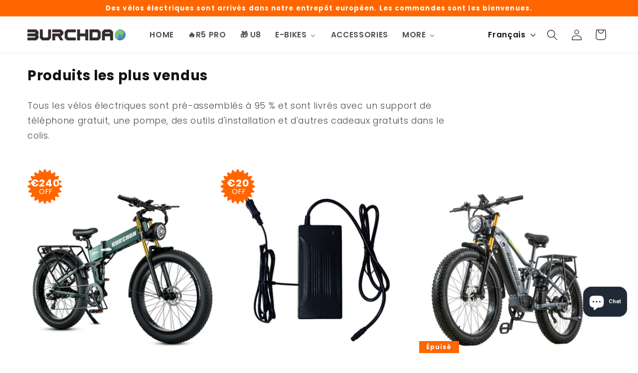

--- FILE ---
content_type: text/html; charset=utf-8
request_url: https://burchda-official.com/fr/collections/collectionlaplusvendue
body_size: 70368
content:
<!doctype html>
<html class="no-js" lang="fr">
  <head>
    <meta charset="utf-8">
    <meta http-equiv="X-UA-Compatible" content="IE=edge">
    <meta name="viewport" content="width=device-width,initial-scale=1">
    <meta name="theme-color" content="">
    <link rel="canonical" href="https://burchda-official.com/fr/collections/collectionlaplusvendue"><link rel="icon" type="image/png" href="//burchda-official.com/cdn/shop/files/burchda-logo_1.png?crop=center&height=32&v=1698552003&width=32"><link rel="preconnect" href="https://fonts.shopifycdn.com" crossorigin><title>
      Produits les plus vendus
 &ndash; Burchda Bikes Official Store</title>

    

    

<meta property="og:site_name" content="Burchda Bikes Official Store">
<meta property="og:url" content="https://burchda-official.com/fr/collections/collectionlaplusvendue">
<meta property="og:title" content="Produits les plus vendus">
<meta property="og:type" content="website">
<meta property="og:description" content="La boutique officielle BURCHDA propose le meilleur prix pour un VTT électrique tout terrain, avec batterie amovible, moteur puissant, écran LCD, double suspension, livraison gratuite dans tous les pays de l&#39;UE, 9 cadeaux offerts dans l&#39;emballage et garantie de 3 ans."><meta property="og:image" content="http://burchda-official.com/cdn/shop/files/burchda-logo.png?v=1698551772">
  <meta property="og:image:secure_url" content="https://burchda-official.com/cdn/shop/files/burchda-logo.png?v=1698551772">
  <meta property="og:image:width" content="3020">
  <meta property="og:image:height" content="394"><meta name="twitter:card" content="summary_large_image">
<meta name="twitter:title" content="Produits les plus vendus">
<meta name="twitter:description" content="La boutique officielle BURCHDA propose le meilleur prix pour un VTT électrique tout terrain, avec batterie amovible, moteur puissant, écran LCD, double suspension, livraison gratuite dans tous les pays de l&#39;UE, 9 cadeaux offerts dans l&#39;emballage et garantie de 3 ans.">

    <script>(function(w,d,t,r,u){var f,n,i;w[u]=w[u]||[],f=function(){var o={ti:"187094242", enableAutoSpaTracking: true};o.q=w[u],w[u]=new UET(o),w[u].push("pageLoad")},n=d.createElement(t),n.src=r,n.async=1,n.onload=n.onreadystatechange=function(){var s=this.readyState;s&&s!=="loaded"&&s!=="complete"||(f(),n.onload=n.onreadystatechange=null)},i=d.getElementsByTagName(t)[0],i.parentNode.insertBefore(n,i)})(window,document,"script","//bat.bing.com/bat.js","uetq");</script>
    <!-- Google tag (gtag.js) -->
<!-- Google tag (gtag.js) -->
<script async src="https://www.googletagmanager.com/gtag/js?id=AW-11315973479"></script>
<script>
  window.dataLayer = window.dataLayer || [];
  function gtag(){dataLayer.push(arguments);}
  gtag('js', new Date());

  gtag('config', 'AW-11315973479');
</script>
    <script src="//burchda-official.com/cdn/shop/t/17/assets/constants.js?v=58251544750838685771732121383" defer="defer"></script>
    <script src="//burchda-official.com/cdn/shop/t/17/assets/pubsub.js?v=158357773527763999511732121383" defer="defer"></script>
    <script src="//burchda-official.com/cdn/shop/t/17/assets/global.js?v=54939145903281508041732121383" defer="defer"></script><script>window.performance && window.performance.mark && window.performance.mark('shopify.content_for_header.start');</script><meta name="google-site-verification" content="8DXzDjNXtPbA--4CaX4if7IlgzCxhVQhdx8jna2b5WA">
<meta id="shopify-digital-wallet" name="shopify-digital-wallet" content="/79383200029/digital_wallets/dialog">
<meta name="shopify-checkout-api-token" content="14d1a4ecbabff56a410d855671588437">
<meta id="in-context-paypal-metadata" data-shop-id="79383200029" data-venmo-supported="false" data-environment="production" data-locale="fr_FR" data-paypal-v4="true" data-currency="EUR">
<link rel="alternate" type="application/atom+xml" title="Feed" href="/fr/collections/collectionlaplusvendue.atom" />
<link rel="next" href="/fr/collections/collectionlaplusvendue?page=2">
<link rel="alternate" hreflang="x-default" href="https://burchda-official.com/collections/best-selling-collection">
<link rel="alternate" hreflang="en" href="https://burchda-official.com/collections/best-selling-collection">
<link rel="alternate" hreflang="fr" href="https://burchda-official.com/fr/collections/collectionlaplusvendue">
<link rel="alternate" hreflang="de" href="https://burchda-official.com/de/collections/bestseller-kollektion">
<link rel="alternate" hreflang="es" href="https://burchda-official.com/es/collections/coleccion-mas-vendida">
<link rel="alternate" hreflang="it" href="https://burchda-official.com/it/collections/collezione-piu-venduta">
<link rel="alternate" hreflang="nl" href="https://burchda-official.com/nl/collections/best-verkochte-collectie">
<link rel="alternate" type="application/json+oembed" href="https://burchda-official.com/fr/collections/collectionlaplusvendue.oembed">
<script async="async" src="/checkouts/internal/preloads.js?locale=fr-DE"></script>
<script id="shopify-features" type="application/json">{"accessToken":"14d1a4ecbabff56a410d855671588437","betas":["rich-media-storefront-analytics"],"domain":"burchda-official.com","predictiveSearch":true,"shopId":79383200029,"locale":"fr"}</script>
<script>var Shopify = Shopify || {};
Shopify.shop = "da11a4-2.myshopify.com";
Shopify.locale = "fr";
Shopify.currency = {"active":"EUR","rate":"1.0"};
Shopify.country = "DE";
Shopify.theme = {"name":"burchda-official-1.4-bf","id":173935264029,"schema_name":"Dawn","schema_version":"11.0.0","theme_store_id":887,"role":"main"};
Shopify.theme.handle = "null";
Shopify.theme.style = {"id":null,"handle":null};
Shopify.cdnHost = "burchda-official.com/cdn";
Shopify.routes = Shopify.routes || {};
Shopify.routes.root = "/fr/";</script>
<script type="module">!function(o){(o.Shopify=o.Shopify||{}).modules=!0}(window);</script>
<script>!function(o){function n(){var o=[];function n(){o.push(Array.prototype.slice.apply(arguments))}return n.q=o,n}var t=o.Shopify=o.Shopify||{};t.loadFeatures=n(),t.autoloadFeatures=n()}(window);</script>
<script id="shop-js-analytics" type="application/json">{"pageType":"collection"}</script>
<script defer="defer" async type="module" src="//burchda-official.com/cdn/shopifycloud/shop-js/modules/v2/client.init-shop-cart-sync_Lpn8ZOi5.fr.esm.js"></script>
<script defer="defer" async type="module" src="//burchda-official.com/cdn/shopifycloud/shop-js/modules/v2/chunk.common_X4Hu3kma.esm.js"></script>
<script defer="defer" async type="module" src="//burchda-official.com/cdn/shopifycloud/shop-js/modules/v2/chunk.modal_BV0V5IrV.esm.js"></script>
<script type="module">
  await import("//burchda-official.com/cdn/shopifycloud/shop-js/modules/v2/client.init-shop-cart-sync_Lpn8ZOi5.fr.esm.js");
await import("//burchda-official.com/cdn/shopifycloud/shop-js/modules/v2/chunk.common_X4Hu3kma.esm.js");
await import("//burchda-official.com/cdn/shopifycloud/shop-js/modules/v2/chunk.modal_BV0V5IrV.esm.js");

  window.Shopify.SignInWithShop?.initShopCartSync?.({"fedCMEnabled":true,"windoidEnabled":true});

</script>
<script>(function() {
  var isLoaded = false;
  function asyncLoad() {
    if (isLoaded) return;
    isLoaded = true;
    var urls = ["\/\/cdn.shopify.com\/proxy\/5e9a95490bdb0116a13c8a1ad0c3856761922883416de48713a62c80901bb32b\/api.goaffpro.com\/loader.js?shop=da11a4-2.myshopify.com\u0026sp-cache-control=cHVibGljLCBtYXgtYWdlPTkwMA","\/\/satcb.azureedge.net\/Scripts\/satcb.min.js?shop=da11a4-2.myshopify.com","https:\/\/cdn.hextom.com\/js\/eventpromotionbar.js?shop=da11a4-2.myshopify.com","https:\/\/cdn.hextom.com\/js\/quickannouncementbar.js?shop=da11a4-2.myshopify.com","https:\/\/cdn-bundler.nice-team.net\/app\/js\/bundler.js?shop=da11a4-2.myshopify.com"];
    for (var i = 0; i < urls.length; i++) {
      var s = document.createElement('script');
      s.type = 'text/javascript';
      s.async = true;
      s.src = urls[i];
      var x = document.getElementsByTagName('script')[0];
      x.parentNode.insertBefore(s, x);
    }
  };
  if(window.attachEvent) {
    window.attachEvent('onload', asyncLoad);
  } else {
    window.addEventListener('load', asyncLoad, false);
  }
})();</script>
<script id="__st">var __st={"a":79383200029,"offset":28800,"reqid":"af3b056f-99f2-4ccd-9d12-ff0fcefc6ab7-1769822354","pageurl":"burchda-official.com\/fr\/collections\/collectionlaplusvendue","u":"f6a7655b6642","p":"collection","rtyp":"collection","rid":471198892317};</script>
<script>window.ShopifyPaypalV4VisibilityTracking = true;</script>
<script id="captcha-bootstrap">!function(){'use strict';const t='contact',e='account',n='new_comment',o=[[t,t],['blogs',n],['comments',n],[t,'customer']],c=[[e,'customer_login'],[e,'guest_login'],[e,'recover_customer_password'],[e,'create_customer']],r=t=>t.map((([t,e])=>`form[action*='/${t}']:not([data-nocaptcha='true']) input[name='form_type'][value='${e}']`)).join(','),a=t=>()=>t?[...document.querySelectorAll(t)].map((t=>t.form)):[];function s(){const t=[...o],e=r(t);return a(e)}const i='password',u='form_key',d=['recaptcha-v3-token','g-recaptcha-response','h-captcha-response',i],f=()=>{try{return window.sessionStorage}catch{return}},m='__shopify_v',_=t=>t.elements[u];function p(t,e,n=!1){try{const o=window.sessionStorage,c=JSON.parse(o.getItem(e)),{data:r}=function(t){const{data:e,action:n}=t;return t[m]||n?{data:e,action:n}:{data:t,action:n}}(c);for(const[e,n]of Object.entries(r))t.elements[e]&&(t.elements[e].value=n);n&&o.removeItem(e)}catch(o){console.error('form repopulation failed',{error:o})}}const l='form_type',E='cptcha';function T(t){t.dataset[E]=!0}const w=window,h=w.document,L='Shopify',v='ce_forms',y='captcha';let A=!1;((t,e)=>{const n=(g='f06e6c50-85a8-45c8-87d0-21a2b65856fe',I='https://cdn.shopify.com/shopifycloud/storefront-forms-hcaptcha/ce_storefront_forms_captcha_hcaptcha.v1.5.2.iife.js',D={infoText:'Protégé par hCaptcha',privacyText:'Confidentialité',termsText:'Conditions'},(t,e,n)=>{const o=w[L][v],c=o.bindForm;if(c)return c(t,g,e,D).then(n);var r;o.q.push([[t,g,e,D],n]),r=I,A||(h.body.append(Object.assign(h.createElement('script'),{id:'captcha-provider',async:!0,src:r})),A=!0)});var g,I,D;w[L]=w[L]||{},w[L][v]=w[L][v]||{},w[L][v].q=[],w[L][y]=w[L][y]||{},w[L][y].protect=function(t,e){n(t,void 0,e),T(t)},Object.freeze(w[L][y]),function(t,e,n,w,h,L){const[v,y,A,g]=function(t,e,n){const i=e?o:[],u=t?c:[],d=[...i,...u],f=r(d),m=r(i),_=r(d.filter((([t,e])=>n.includes(e))));return[a(f),a(m),a(_),s()]}(w,h,L),I=t=>{const e=t.target;return e instanceof HTMLFormElement?e:e&&e.form},D=t=>v().includes(t);t.addEventListener('submit',(t=>{const e=I(t);if(!e)return;const n=D(e)&&!e.dataset.hcaptchaBound&&!e.dataset.recaptchaBound,o=_(e),c=g().includes(e)&&(!o||!o.value);(n||c)&&t.preventDefault(),c&&!n&&(function(t){try{if(!f())return;!function(t){const e=f();if(!e)return;const n=_(t);if(!n)return;const o=n.value;o&&e.removeItem(o)}(t);const e=Array.from(Array(32),(()=>Math.random().toString(36)[2])).join('');!function(t,e){_(t)||t.append(Object.assign(document.createElement('input'),{type:'hidden',name:u})),t.elements[u].value=e}(t,e),function(t,e){const n=f();if(!n)return;const o=[...t.querySelectorAll(`input[type='${i}']`)].map((({name:t})=>t)),c=[...d,...o],r={};for(const[a,s]of new FormData(t).entries())c.includes(a)||(r[a]=s);n.setItem(e,JSON.stringify({[m]:1,action:t.action,data:r}))}(t,e)}catch(e){console.error('failed to persist form',e)}}(e),e.submit())}));const S=(t,e)=>{t&&!t.dataset[E]&&(n(t,e.some((e=>e===t))),T(t))};for(const o of['focusin','change'])t.addEventListener(o,(t=>{const e=I(t);D(e)&&S(e,y())}));const B=e.get('form_key'),M=e.get(l),P=B&&M;t.addEventListener('DOMContentLoaded',(()=>{const t=y();if(P)for(const e of t)e.elements[l].value===M&&p(e,B);[...new Set([...A(),...v().filter((t=>'true'===t.dataset.shopifyCaptcha))])].forEach((e=>S(e,t)))}))}(h,new URLSearchParams(w.location.search),n,t,e,['guest_login'])})(!0,!0)}();</script>
<script integrity="sha256-4kQ18oKyAcykRKYeNunJcIwy7WH5gtpwJnB7kiuLZ1E=" data-source-attribution="shopify.loadfeatures" defer="defer" src="//burchda-official.com/cdn/shopifycloud/storefront/assets/storefront/load_feature-a0a9edcb.js" crossorigin="anonymous"></script>
<script data-source-attribution="shopify.dynamic_checkout.dynamic.init">var Shopify=Shopify||{};Shopify.PaymentButton=Shopify.PaymentButton||{isStorefrontPortableWallets:!0,init:function(){window.Shopify.PaymentButton.init=function(){};var t=document.createElement("script");t.src="https://burchda-official.com/cdn/shopifycloud/portable-wallets/latest/portable-wallets.fr.js",t.type="module",document.head.appendChild(t)}};
</script>
<script data-source-attribution="shopify.dynamic_checkout.buyer_consent">
  function portableWalletsHideBuyerConsent(e){var t=document.getElementById("shopify-buyer-consent"),n=document.getElementById("shopify-subscription-policy-button");t&&n&&(t.classList.add("hidden"),t.setAttribute("aria-hidden","true"),n.removeEventListener("click",e))}function portableWalletsShowBuyerConsent(e){var t=document.getElementById("shopify-buyer-consent"),n=document.getElementById("shopify-subscription-policy-button");t&&n&&(t.classList.remove("hidden"),t.removeAttribute("aria-hidden"),n.addEventListener("click",e))}window.Shopify?.PaymentButton&&(window.Shopify.PaymentButton.hideBuyerConsent=portableWalletsHideBuyerConsent,window.Shopify.PaymentButton.showBuyerConsent=portableWalletsShowBuyerConsent);
</script>
<script data-source-attribution="shopify.dynamic_checkout.cart.bootstrap">document.addEventListener("DOMContentLoaded",(function(){function t(){return document.querySelector("shopify-accelerated-checkout-cart, shopify-accelerated-checkout")}if(t())Shopify.PaymentButton.init();else{new MutationObserver((function(e,n){t()&&(Shopify.PaymentButton.init(),n.disconnect())})).observe(document.body,{childList:!0,subtree:!0})}}));
</script>
<link id="shopify-accelerated-checkout-styles" rel="stylesheet" media="screen" href="https://burchda-official.com/cdn/shopifycloud/portable-wallets/latest/accelerated-checkout-backwards-compat.css" crossorigin="anonymous">
<style id="shopify-accelerated-checkout-cart">
        #shopify-buyer-consent {
  margin-top: 1em;
  display: inline-block;
  width: 100%;
}

#shopify-buyer-consent.hidden {
  display: none;
}

#shopify-subscription-policy-button {
  background: none;
  border: none;
  padding: 0;
  text-decoration: underline;
  font-size: inherit;
  cursor: pointer;
}

#shopify-subscription-policy-button::before {
  box-shadow: none;
}

      </style>
<script id="sections-script" data-sections="header" defer="defer" src="//burchda-official.com/cdn/shop/t/17/compiled_assets/scripts.js?v=7225"></script>
<script>window.performance && window.performance.mark && window.performance.mark('shopify.content_for_header.end');</script>


    <style data-shopify>
      @font-face {
  font-family: Poppins;
  font-weight: 300;
  font-style: normal;
  font-display: swap;
  src: url("//burchda-official.com/cdn/fonts/poppins/poppins_n3.05f58335c3209cce17da4f1f1ab324ebe2982441.woff2") format("woff2"),
       url("//burchda-official.com/cdn/fonts/poppins/poppins_n3.6971368e1f131d2c8ff8e3a44a36b577fdda3ff5.woff") format("woff");
}

      @font-face {
  font-family: Poppins;
  font-weight: 700;
  font-style: normal;
  font-display: swap;
  src: url("//burchda-official.com/cdn/fonts/poppins/poppins_n7.56758dcf284489feb014a026f3727f2f20a54626.woff2") format("woff2"),
       url("//burchda-official.com/cdn/fonts/poppins/poppins_n7.f34f55d9b3d3205d2cd6f64955ff4b36f0cfd8da.woff") format("woff");
}

      @font-face {
  font-family: Poppins;
  font-weight: 300;
  font-style: italic;
  font-display: swap;
  src: url("//burchda-official.com/cdn/fonts/poppins/poppins_i3.8536b4423050219f608e17f134fe9ea3b01ed890.woff2") format("woff2"),
       url("//burchda-official.com/cdn/fonts/poppins/poppins_i3.0f4433ada196bcabf726ed78f8e37e0995762f7f.woff") format("woff");
}

      @font-face {
  font-family: Poppins;
  font-weight: 700;
  font-style: italic;
  font-display: swap;
  src: url("//burchda-official.com/cdn/fonts/poppins/poppins_i7.42fd71da11e9d101e1e6c7932199f925f9eea42d.woff2") format("woff2"),
       url("//burchda-official.com/cdn/fonts/poppins/poppins_i7.ec8499dbd7616004e21155106d13837fff4cf556.woff") format("woff");
}

      @font-face {
  font-family: Poppins;
  font-weight: 700;
  font-style: normal;
  font-display: swap;
  src: url("//burchda-official.com/cdn/fonts/poppins/poppins_n7.56758dcf284489feb014a026f3727f2f20a54626.woff2") format("woff2"),
       url("//burchda-official.com/cdn/fonts/poppins/poppins_n7.f34f55d9b3d3205d2cd6f64955ff4b36f0cfd8da.woff") format("woff");
}


      
        :root,
        .color-background-1 {
          --color-background: 255,255,255;
        
          --gradient-background: #ffffff;
        
        --color-foreground: 18,18,18;
        --color-shadow: 18,18,18;
        --color-button: 18,18,18;
        --color-button-text: 255,255,255;
        --color-secondary-button: 255,255,255;
        --color-secondary-button-text: 18,18,18;
        --color-link: 18,18,18;
        --color-badge-foreground: 18,18,18;
        --color-badge-background: 255,255,255;
        --color-badge-border: 18,18,18;
        --payment-terms-background-color: rgb(255 255 255);
      }
      
        
        .color-background-2 {
          --color-background: 255,255,255;
        
          --gradient-background: #ffffff;
        
        --color-foreground: 18,18,18;
        --color-shadow: 18,18,18;
        --color-button: 131,180,51;
        --color-button-text: 255,255,255;
        --color-secondary-button: 255,255,255;
        --color-secondary-button-text: 18,18,18;
        --color-link: 18,18,18;
        --color-badge-foreground: 18,18,18;
        --color-badge-background: 255,255,255;
        --color-badge-border: 18,18,18;
        --payment-terms-background-color: rgb(255 255 255);
      }
      
        
        .color-inverse {
          --color-background: 36,40,51;
        
          --gradient-background: #242833;
        
        --color-foreground: 255,255,255;
        --color-shadow: 18,18,18;
        --color-button: 255,255,255;
        --color-button-text: 0,0,0;
        --color-secondary-button: 36,40,51;
        --color-secondary-button-text: 255,255,255;
        --color-link: 255,255,255;
        --color-badge-foreground: 255,255,255;
        --color-badge-background: 36,40,51;
        --color-badge-border: 255,255,255;
        --payment-terms-background-color: rgb(36 40 51);
      }
      
        
        .color-accent-1 {
          --color-background: 18,18,18;
        
          --gradient-background: #121212;
        
        --color-foreground: 255,255,255;
        --color-shadow: 18,18,18;
        --color-button: 131,180,51;
        --color-button-text: 255,255,255;
        --color-secondary-button: 18,18,18;
        --color-secondary-button-text: 255,255,255;
        --color-link: 255,255,255;
        --color-badge-foreground: 255,255,255;
        --color-badge-background: 18,18,18;
        --color-badge-border: 255,255,255;
        --payment-terms-background-color: rgb(18 18 18);
      }
      
        
        .color-accent-2 {
          --color-background: 51,79,180;
        
          --gradient-background: #334fb4;
        
        --color-foreground: 255,255,255;
        --color-shadow: 18,18,18;
        --color-button: 255,255,255;
        --color-button-text: 51,79,180;
        --color-secondary-button: 51,79,180;
        --color-secondary-button-text: 255,255,255;
        --color-link: 255,255,255;
        --color-badge-foreground: 255,255,255;
        --color-badge-background: 51,79,180;
        --color-badge-border: 255,255,255;
        --payment-terms-background-color: rgb(51 79 180);
      }
      
        
        .color-scheme-b5ad0214-2b3a-4a6b-9f5e-811f75426fd0 {
          --color-background: 255,255,255;
        
          --gradient-background: #ffffff;
        
        --color-foreground: 18,18,18;
        --color-shadow: 18,18,18;
        --color-button: 213,45,38;
        --color-button-text: 255,255,255;
        --color-secondary-button: 255,255,255;
        --color-secondary-button-text: 18,18,18;
        --color-link: 18,18,18;
        --color-badge-foreground: 18,18,18;
        --color-badge-background: 255,255,255;
        --color-badge-border: 18,18,18;
        --payment-terms-background-color: rgb(255 255 255);
      }
      
        
        .color-scheme-68aa4c56-40e0-4a49-b2ea-51ab5aee8431 {
          --color-background: 255,255,255;
        
          --gradient-background: #ffffff;
        
        --color-foreground: 255,255,255;
        --color-shadow: 213,45,38;
        --color-button: 255,255,255;
        --color-button-text: 255,255,255;
        --color-secondary-button: 255,255,255;
        --color-secondary-button-text: 255,255,255;
        --color-link: 255,255,255;
        --color-badge-foreground: 255,255,255;
        --color-badge-background: 255,255,255;
        --color-badge-border: 255,255,255;
        --payment-terms-background-color: rgb(255 255 255);
      }
      
        
        .color-scheme-d5740174-5b5e-4aa2-a491-ae574e7760cc {
          --color-background: 221,221,221;
        
          --gradient-background: #dddddd;
        
        --color-foreground: 17,17,17;
        --color-shadow: 18,18,18;
        --color-button: 18,18,18;
        --color-button-text: 255,255,255;
        --color-secondary-button: 221,221,221;
        --color-secondary-button-text: 18,18,18;
        --color-link: 18,18,18;
        --color-badge-foreground: 17,17,17;
        --color-badge-background: 221,221,221;
        --color-badge-border: 17,17,17;
        --payment-terms-background-color: rgb(221 221 221);
      }
      
        
        .color-scheme-b0ab7dc7-1db8-4096-a3cd-34f3efe56226 {
          --color-background: 255,102,0;
        
          --gradient-background: #ff6600;
        
        --color-foreground: 255,255,255;
        --color-shadow: 18,18,18;
        --color-button: 255,102,1;
        --color-button-text: 255,255,255;
        --color-secondary-button: 255,102,0;
        --color-secondary-button-text: 18,18,18;
        --color-link: 18,18,18;
        --color-badge-foreground: 255,255,255;
        --color-badge-background: 255,102,0;
        --color-badge-border: 255,255,255;
        --payment-terms-background-color: rgb(255 102 0);
      }
      
        
        .color-scheme-d65d22d0-2eec-4fef-93e9-8ff05971846d {
          --color-background: 255,255,255;
        
          --gradient-background: #ffffff;
        
        --color-foreground: 18,18,18;
        --color-shadow: 18,18,18;
        --color-button: 255,102,1;
        --color-button-text: 255,255,255;
        --color-secondary-button: 255,255,255;
        --color-secondary-button-text: 18,18,18;
        --color-link: 18,18,18;
        --color-badge-foreground: 18,18,18;
        --color-badge-background: 255,255,255;
        --color-badge-border: 18,18,18;
        --payment-terms-background-color: rgb(255 255 255);
      }
      
        
        .color-scheme-c5aef0bd-f418-4359-a86c-d130fc3221d3 {
          --color-background: 255,255,255;
        
          --gradient-background: #ffffff;
        
        --color-foreground: 255,102,0;
        --color-shadow: 18,18,18;
        --color-button: 18,18,18;
        --color-button-text: 255,255,255;
        --color-secondary-button: 255,255,255;
        --color-secondary-button-text: 255,102,0;
        --color-link: 255,102,0;
        --color-badge-foreground: 255,102,0;
        --color-badge-background: 255,255,255;
        --color-badge-border: 255,102,0;
        --payment-terms-background-color: rgb(255 255 255);
      }
      
        
        .color-scheme-5dfbc85e-26bc-443d-a762-654326dd25a1 {
          --color-background: 255,255,255;
        
          --gradient-background: #ffffff;
        
        --color-foreground: 18,18,18;
        --color-shadow: 18,18,18;
        --color-button: 18,18,18;
        --color-button-text: 255,255,255;
        --color-secondary-button: 255,255,255;
        --color-secondary-button-text: 18,18,18;
        --color-link: 18,18,18;
        --color-badge-foreground: 18,18,18;
        --color-badge-background: 255,255,255;
        --color-badge-border: 18,18,18;
        --payment-terms-background-color: rgb(255 255 255);
      }
      
        
        .color-scheme-d4212ecf-f374-4313-8157-f4883be7f7bb {
          --color-background: 71,119,238;
        
          --gradient-background: #4777ee;
        
        --color-foreground: 255,255,255;
        --color-shadow: 18,18,18;
        --color-button: 255,255,255;
        --color-button-text: 255,255,255;
        --color-secondary-button: 71,119,238;
        --color-secondary-button-text: 255,255,255;
        --color-link: 255,255,255;
        --color-badge-foreground: 255,255,255;
        --color-badge-background: 71,119,238;
        --color-badge-border: 255,255,255;
        --payment-terms-background-color: rgb(71 119 238);
      }
      

      body, .color-background-1, .color-background-2, .color-inverse, .color-accent-1, .color-accent-2, .color-scheme-b5ad0214-2b3a-4a6b-9f5e-811f75426fd0, .color-scheme-68aa4c56-40e0-4a49-b2ea-51ab5aee8431, .color-scheme-d5740174-5b5e-4aa2-a491-ae574e7760cc, .color-scheme-b0ab7dc7-1db8-4096-a3cd-34f3efe56226, .color-scheme-d65d22d0-2eec-4fef-93e9-8ff05971846d, .color-scheme-c5aef0bd-f418-4359-a86c-d130fc3221d3, .color-scheme-5dfbc85e-26bc-443d-a762-654326dd25a1, .color-scheme-d4212ecf-f374-4313-8157-f4883be7f7bb {
        color: rgba(var(--color-foreground), 0.75);
        background-color: rgb(var(--color-background));
      }

      :root {
        --font-body-family: Poppins, sans-serif;
        --font-body-style: normal;
        --font-body-weight: 300;
        --font-body-weight-bold: 600;

        --font-heading-family: Poppins, sans-serif;
        --font-heading-style: normal;
        --font-heading-weight: 700;

        --font-body-scale: 1.1;
        --font-heading-scale: 1.0;

        --media-padding: px;
        --media-border-opacity: 0.05;
        --media-border-width: 1px;
        --media-radius: 0px;
        --media-shadow-opacity: 0.0;
        --media-shadow-horizontal-offset: 0px;
        --media-shadow-vertical-offset: 4px;
        --media-shadow-blur-radius: 5px;
        --media-shadow-visible: 0;

        --page-width: 130rem;
        --page-width-margin: 0rem;

        --product-card-image-padding: 0.0rem;
        --product-card-corner-radius: 0.0rem;
        --product-card-text-alignment: left;
        --product-card-border-width: 0.0rem;
        --product-card-border-opacity: 0.1;
        --product-card-shadow-opacity: 0.0;
        --product-card-shadow-visible: 0;
        --product-card-shadow-horizontal-offset: 0.0rem;
        --product-card-shadow-vertical-offset: 0.4rem;
        --product-card-shadow-blur-radius: 0.5rem;

        --collection-card-image-padding: 0.0rem;
        --collection-card-corner-radius: 0.0rem;
        --collection-card-text-alignment: left;
        --collection-card-border-width: 0.0rem;
        --collection-card-border-opacity: 0.1;
        --collection-card-shadow-opacity: 0.0;
        --collection-card-shadow-visible: 0;
        --collection-card-shadow-horizontal-offset: 0.0rem;
        --collection-card-shadow-vertical-offset: 0.4rem;
        --collection-card-shadow-blur-radius: 0.5rem;

        --blog-card-image-padding: 0.0rem;
        --blog-card-corner-radius: 0.0rem;
        --blog-card-text-alignment: left;
        --blog-card-border-width: 0.0rem;
        --blog-card-border-opacity: 0.1;
        --blog-card-shadow-opacity: 0.0;
        --blog-card-shadow-visible: 0;
        --blog-card-shadow-horizontal-offset: 0.0rem;
        --blog-card-shadow-vertical-offset: 0.4rem;
        --blog-card-shadow-blur-radius: 0.5rem;

        --badge-corner-radius: 4.0rem;

        --popup-border-width: 1px;
        --popup-border-opacity: 0.1;
        --popup-corner-radius: 0px;
        --popup-shadow-opacity: 0.0;
        --popup-shadow-horizontal-offset: 0px;
        --popup-shadow-vertical-offset: 4px;
        --popup-shadow-blur-radius: 5px;

        --drawer-border-width: 1px;
        --drawer-border-opacity: 0.1;
        --drawer-shadow-opacity: 0.0;
        --drawer-shadow-horizontal-offset: 0px;
        --drawer-shadow-vertical-offset: 4px;
        --drawer-shadow-blur-radius: 5px;

        --spacing-sections-desktop: 0px;
        --spacing-sections-mobile: 0px;

        --grid-desktop-vertical-spacing: 8px;
        --grid-desktop-horizontal-spacing: 8px;
        --grid-mobile-vertical-spacing: 4px;
        --grid-mobile-horizontal-spacing: 4px;

        --text-boxes-border-opacity: 0.1;
        --text-boxes-border-width: 0px;
        --text-boxes-radius: 0px;
        --text-boxes-shadow-opacity: 0.0;
        --text-boxes-shadow-visible: 0;
        --text-boxes-shadow-horizontal-offset: 0px;
        --text-boxes-shadow-vertical-offset: 4px;
        --text-boxes-shadow-blur-radius: 5px;

        --buttons-radius: 0px;
        --buttons-radius-outset: 0px;
        --buttons-border-width: 1px;
        --buttons-border-opacity: 1.0;
        --buttons-shadow-opacity: 0.0;
        --buttons-shadow-visible: 0;
        --buttons-shadow-horizontal-offset: 0px;
        --buttons-shadow-vertical-offset: 4px;
        --buttons-shadow-blur-radius: 5px;
        --buttons-border-offset: 0px;

        --inputs-radius: 0px;
        --inputs-border-width: 1px;
        --inputs-border-opacity: 0.55;
        --inputs-shadow-opacity: 0.0;
        --inputs-shadow-horizontal-offset: 0px;
        --inputs-margin-offset: 0px;
        --inputs-shadow-vertical-offset: 4px;
        --inputs-shadow-blur-radius: 5px;
        --inputs-radius-outset: 0px;

        --variant-pills-radius: 40px;
        --variant-pills-border-width: 1px;
        --variant-pills-border-opacity: 0.55;
        --variant-pills-shadow-opacity: 0.0;
        --variant-pills-shadow-horizontal-offset: 0px;
        --variant-pills-shadow-vertical-offset: 4px;
        --variant-pills-shadow-blur-radius: 5px;
      }

      *,
      *::before,
      *::after {
        box-sizing: inherit;
      }

      html {
        box-sizing: border-box;
        font-size: calc(var(--font-body-scale) * 62.5%);
        height: 100%;
      }

      body {
        display: grid;
        grid-template-rows: auto auto 1fr auto;
        grid-template-columns: 100%;
        min-height: 100%;
        margin: 0;
        font-size: 1.5rem;
        letter-spacing: 0.06rem;
        line-height: calc(1 + 0.8 / var(--font-body-scale));
        font-family: var(--font-body-family);
        font-style: var(--font-body-style);
        font-weight: var(--font-body-weight);
      }

      @media screen and (min-width: 750px) {
        body {
          font-size: 1.6rem;
        }
      }
    </style>

    <link href="//burchda-official.com/cdn/shop/t/17/assets/base.css?v=1239748389147064651746545259" rel="stylesheet" type="text/css" media="all" />
  <link href="//burchda-official.com/cdn/shop/t/17/assets/a2reviews-custom.css?v=96750357499336152931732121383" rel="stylesheet" type="text/css" media="all" />
<link rel="preload" as="font" href="//burchda-official.com/cdn/fonts/poppins/poppins_n3.05f58335c3209cce17da4f1f1ab324ebe2982441.woff2" type="font/woff2" crossorigin><link rel="preload" as="font" href="//burchda-official.com/cdn/fonts/poppins/poppins_n7.56758dcf284489feb014a026f3727f2f20a54626.woff2" type="font/woff2" crossorigin><link href="//burchda-official.com/cdn/shop/t/17/assets/component-localization-form.css?v=143319823105703127341732121383" rel="stylesheet" type="text/css" media="all" />
      <script src="//burchda-official.com/cdn/shop/t/17/assets/localization-form.js?v=161644695336821385561732121383" defer="defer"></script><link
        rel="stylesheet"
        href="//burchda-official.com/cdn/shop/t/17/assets/component-predictive-search.css?v=118923337488134913561732121383"
        media="print"
        onload="this.media='all'"
      ><script>
      document.documentElement.className = document.documentElement.className.replace('no-js', 'js');
      if (Shopify.designMode) {
        document.documentElement.classList.add('shopify-design-mode');
      }
    </script>

  

<!-- BEGIN app block: shopify://apps/zoorix-sticky-atc/blocks/zoorix-head/16cf6adc-8b22-4e73-be2b-b93c1acde1da --><script>
  window.zoorix_sticky_atc_template = "collection";
  window.zoorix_sticky_atc_money_format = "€{{amount_with_comma_separator}}";
  window.zoorix_sticky_atc_money_format_with_currency = "€{{amount_with_comma_separator}} EUR";
  window.zoorix_shop_name = "da11a4-2.myshopify.com";
  window.zoorix_sticky_atc_config = {"id":"20354992-7ac2-40e0-a731-cdb2faeb268a","shop":"da11a4-2.myshopify.com","follow_up_action":"checkout","bar_position":"bottom","show_after_percentage_scroll":5,"show_product_name":true,"bar_bg_color":"#263644","bar_text_color":"#ffffff","border_radius":"0.5em","button_bg_color":"#5cfbcf","button_shake_class":null,"button_text_color":"#000000","confirmation_bar_bg_color":"#263644","confirmation_bar_text_color":"#ffffff","css_theme":"minimal","custom_css":null,"custom_js":null,"main_atc_selector":null,"mobile_minimal_mode":true,"open_cart_drawer":true,"scroll_to_other_element":null,"show_compare_at_price":true,"show_confirmation_seconds":2,"show_on_desktop":true,"show_on_mobile":true,"show_price":true,"show_quantity":true,"show_variants":true,"trigger_element_selector":null,"enabled":"free","unsubscribed":false,"widget_dev":null,"bar_align":"spread","packageId":"71aa6168-a890-48dd-b447-74d659099442","couponId":null,"viewedPlans":false,"chargeId":null,"monthlyBilling":null,"tierKey":"free","font_family":null,"dealeasy_integration":false,"kaching_integration":false,"zoorix_integration":false,"display_settings":{"collectionGroups":[],"pageGroups":[]},"usedTrialDays":false,"show_on_out_of_stock":true,"quickAddToCart":false,"onboardingSteps":null,"dateOfFirstPlanApproval":null,"texts":{"en":{"atc_button":"Buy Now","confirmation":"Just Added!","out_of_stock":"Out Of Stock"},"fr":{"atc_button":"Acheter maintenant","confirmation":"Just Added!","out_of_stock":"Out Of Stock"},"es":{"atc_button":"Comprar ahora","confirmation":"Just Added!","out_of_stock":"Out of Stock"},"it":{"atc_button":"Acquista ora","confirmation":"Just Added!","out_of_stock":"Out of Stock"},"de":{"atc_button":"kaufe jetzt","confirmation":"Just Added!","out_of_stock":"Out Of Stock"},"nl":{"atc_button":"Add To Cart","confirmation":"Just Added!","out_of_stock":"Out of Stock"}},"show_product_image":true,"storeFrontAccessToken":"8f77273703fb6bb4c3c32cfee43b67dd"};

  
    window.zoorix_sticky_collection_handle = "collectionlaplusvendue";
  

  
    window.zoorix_sticky_page_handle = null;
  

  
    window.zoorix_sticky_blog_handle = null;
  

  
    window.zoorix_sticky_article_handle = null;
  
</script>











<script>
  var zrxLoadStickyAtc = false;
  var zrxLoadQuickAtc = false;

  if (window.zoorix_sticky_atc_config) {
    // there is a config in the metafield. Load accordingly
    if (window.zoorix_sticky_atc_config.enabled) {
      zrxLoadStickyAtc = true;
      if (
        window.zoorix_sticky_atc_config.quickAddToCart &&
        (window.zoorix_sticky_atc_template === 'index' ||
          window.zoorix_sticky_collection_handle ||
          window.zoorix_sticky_atc_template.includes('product'))
      ) {
        zrxLoadQuickAtc = true;
      }
    }
  } else {
    // there is mo metafield, load the old way
    var script = document.createElement('script');
    script.src = 'https://public.zoorix.com/sticky-atc/domains/' + window.zoorix_shop_name + '/sticky-atc-core.js';
    script.async = true;
    document.head.appendChild(script);
  }

  if (zrxLoadQuickAtc || zrxLoadStickyAtc) {
    window.zoorixFrontendUtils = window.zoorixFrontendUtils || [];
    var widget_dev = window.zoorix_sticky_atc_config.widget_dev;
    var widget_dev_path = 'https://public.zoorix.com/satc-widget-dev/' + widget_dev;

    document.addEventListener('zrxRequestLoadJsCss', function() {
      document.removeEventListener('zrxRequestLoadJsCss', arguments.callee);
      if (window.zoorix_sticky_atc_config.custom_css) {
        const styleTag = document.createElement('style');
        styleTag.type = 'text/css';
        const cssChild = document.createTextNode(window.zoorix_sticky_atc_config.custom_css);
        styleTag.appendChild(cssChild);
        document.head.appendChild(styleTag);
      }

      if (window.zoorix_sticky_atc_config.custom_js) {
        const scriptTag = document.createElement('script');
        scriptTag.setAttribute('type', 'text/javascript');
        const scriptChild = document.createTextNode(window.zoorix_sticky_atc_config.custom_js);
        scriptTag.appendChild(scriptChild);
        document.head.appendChild(scriptTag);
      }
    });

    if (zrxLoadQuickAtc) {
      var script = document.createElement('script');
      script.src = widget_dev
        ? widget_dev_path + '/core-utils.js'
        : 'https://frontend-utils-cloudflare.zoorix.com/core-utils.js';
      script.async = true;
      script.setAttribute('type', 'module');
      document.head.appendChild(script);

      var script = document.createElement('script');
      script.src = widget_dev
        ? widget_dev_path + '/quick-add.js'
        : 'https://quick-atc-widget-cloudflare.zoorix.com/quick-add.js';
      script.async = true;
      script.setAttribute('type', 'module');
      document.head.appendChild(script);
    }

    if (zrxLoadStickyAtc) {
      var script = document.createElement('script');
      script.src = widget_dev
        ? widget_dev_path + '/core-bar.js'
        : 'https://satc-display-cloudflare.zoorix.com/core-bar.js';
      script.async = true;
      script.setAttribute('type', 'module');
      document.head.appendChild(script);
    }
  }
</script>


<!-- END app block --><!-- BEGIN app block: shopify://apps/pagefly-page-builder/blocks/app-embed/83e179f7-59a0-4589-8c66-c0dddf959200 -->

<!-- BEGIN app snippet: pagefly-cro-ab-testing-main -->







<script>
  ;(function () {
    const url = new URL(window.location)
    const viewParam = url.searchParams.get('view')
    if (viewParam && viewParam.includes('variant-pf-')) {
      url.searchParams.set('pf_v', viewParam)
      url.searchParams.delete('view')
      window.history.replaceState({}, '', url)
    }
  })()
</script>



<script type='module'>
  
  window.PAGEFLY_CRO = window.PAGEFLY_CRO || {}

  window.PAGEFLY_CRO['data_debug'] = {
    original_template_suffix: "all_collections",
    allow_ab_test: false,
    ab_test_start_time: 0,
    ab_test_end_time: 0,
    today_date_time: 1769822356000,
  }
  window.PAGEFLY_CRO['GA4'] = { enabled: true}
</script>

<!-- END app snippet -->








  <script src='https://cdn.shopify.com/extensions/019bf883-1122-7445-9dca-5d60e681c2c8/pagefly-page-builder-216/assets/pagefly-helper.js' defer='defer'></script>

  <script src='https://cdn.shopify.com/extensions/019bf883-1122-7445-9dca-5d60e681c2c8/pagefly-page-builder-216/assets/pagefly-general-helper.js' defer='defer'></script>

  <script src='https://cdn.shopify.com/extensions/019bf883-1122-7445-9dca-5d60e681c2c8/pagefly-page-builder-216/assets/pagefly-snap-slider.js' defer='defer'></script>

  <script src='https://cdn.shopify.com/extensions/019bf883-1122-7445-9dca-5d60e681c2c8/pagefly-page-builder-216/assets/pagefly-slideshow-v3.js' defer='defer'></script>

  <script src='https://cdn.shopify.com/extensions/019bf883-1122-7445-9dca-5d60e681c2c8/pagefly-page-builder-216/assets/pagefly-slideshow-v4.js' defer='defer'></script>

  <script src='https://cdn.shopify.com/extensions/019bf883-1122-7445-9dca-5d60e681c2c8/pagefly-page-builder-216/assets/pagefly-glider.js' defer='defer'></script>

  <script src='https://cdn.shopify.com/extensions/019bf883-1122-7445-9dca-5d60e681c2c8/pagefly-page-builder-216/assets/pagefly-slideshow-v1-v2.js' defer='defer'></script>

  <script src='https://cdn.shopify.com/extensions/019bf883-1122-7445-9dca-5d60e681c2c8/pagefly-page-builder-216/assets/pagefly-product-media.js' defer='defer'></script>

  <script src='https://cdn.shopify.com/extensions/019bf883-1122-7445-9dca-5d60e681c2c8/pagefly-page-builder-216/assets/pagefly-product.js' defer='defer'></script>


<script id='pagefly-helper-data' type='application/json'>
  {
    "page_optimization": {
      "assets_prefetching": false
    },
    "elements_asset_mapper": {
      "Accordion": "https://cdn.shopify.com/extensions/019bf883-1122-7445-9dca-5d60e681c2c8/pagefly-page-builder-216/assets/pagefly-accordion.js",
      "Accordion3": "https://cdn.shopify.com/extensions/019bf883-1122-7445-9dca-5d60e681c2c8/pagefly-page-builder-216/assets/pagefly-accordion3.js",
      "CountDown": "https://cdn.shopify.com/extensions/019bf883-1122-7445-9dca-5d60e681c2c8/pagefly-page-builder-216/assets/pagefly-countdown.js",
      "GMap1": "https://cdn.shopify.com/extensions/019bf883-1122-7445-9dca-5d60e681c2c8/pagefly-page-builder-216/assets/pagefly-gmap.js",
      "GMap2": "https://cdn.shopify.com/extensions/019bf883-1122-7445-9dca-5d60e681c2c8/pagefly-page-builder-216/assets/pagefly-gmap.js",
      "GMapBasicV2": "https://cdn.shopify.com/extensions/019bf883-1122-7445-9dca-5d60e681c2c8/pagefly-page-builder-216/assets/pagefly-gmap.js",
      "GMapAdvancedV2": "https://cdn.shopify.com/extensions/019bf883-1122-7445-9dca-5d60e681c2c8/pagefly-page-builder-216/assets/pagefly-gmap.js",
      "HTML.Video": "https://cdn.shopify.com/extensions/019bf883-1122-7445-9dca-5d60e681c2c8/pagefly-page-builder-216/assets/pagefly-htmlvideo.js",
      "HTML.Video2": "https://cdn.shopify.com/extensions/019bf883-1122-7445-9dca-5d60e681c2c8/pagefly-page-builder-216/assets/pagefly-htmlvideo2.js",
      "HTML.Video3": "https://cdn.shopify.com/extensions/019bf883-1122-7445-9dca-5d60e681c2c8/pagefly-page-builder-216/assets/pagefly-htmlvideo2.js",
      "BackgroundVideo": "https://cdn.shopify.com/extensions/019bf883-1122-7445-9dca-5d60e681c2c8/pagefly-page-builder-216/assets/pagefly-htmlvideo2.js",
      "Instagram": "https://cdn.shopify.com/extensions/019bf883-1122-7445-9dca-5d60e681c2c8/pagefly-page-builder-216/assets/pagefly-instagram.js",
      "Instagram2": "https://cdn.shopify.com/extensions/019bf883-1122-7445-9dca-5d60e681c2c8/pagefly-page-builder-216/assets/pagefly-instagram.js",
      "Insta3": "https://cdn.shopify.com/extensions/019bf883-1122-7445-9dca-5d60e681c2c8/pagefly-page-builder-216/assets/pagefly-instagram3.js",
      "Tabs": "https://cdn.shopify.com/extensions/019bf883-1122-7445-9dca-5d60e681c2c8/pagefly-page-builder-216/assets/pagefly-tab.js",
      "Tabs3": "https://cdn.shopify.com/extensions/019bf883-1122-7445-9dca-5d60e681c2c8/pagefly-page-builder-216/assets/pagefly-tab3.js",
      "ProductBox": "https://cdn.shopify.com/extensions/019bf883-1122-7445-9dca-5d60e681c2c8/pagefly-page-builder-216/assets/pagefly-cart.js",
      "FBPageBox2": "https://cdn.shopify.com/extensions/019bf883-1122-7445-9dca-5d60e681c2c8/pagefly-page-builder-216/assets/pagefly-facebook.js",
      "FBLikeButton2": "https://cdn.shopify.com/extensions/019bf883-1122-7445-9dca-5d60e681c2c8/pagefly-page-builder-216/assets/pagefly-facebook.js",
      "TwitterFeed2": "https://cdn.shopify.com/extensions/019bf883-1122-7445-9dca-5d60e681c2c8/pagefly-page-builder-216/assets/pagefly-twitter.js",
      "Paragraph4": "https://cdn.shopify.com/extensions/019bf883-1122-7445-9dca-5d60e681c2c8/pagefly-page-builder-216/assets/pagefly-paragraph4.js",

      "AliReviews": "https://cdn.shopify.com/extensions/019bf883-1122-7445-9dca-5d60e681c2c8/pagefly-page-builder-216/assets/pagefly-3rd-elements.js",
      "BackInStock": "https://cdn.shopify.com/extensions/019bf883-1122-7445-9dca-5d60e681c2c8/pagefly-page-builder-216/assets/pagefly-3rd-elements.js",
      "GloboBackInStock": "https://cdn.shopify.com/extensions/019bf883-1122-7445-9dca-5d60e681c2c8/pagefly-page-builder-216/assets/pagefly-3rd-elements.js",
      "GrowaveWishlist": "https://cdn.shopify.com/extensions/019bf883-1122-7445-9dca-5d60e681c2c8/pagefly-page-builder-216/assets/pagefly-3rd-elements.js",
      "InfiniteOptionsShopPad": "https://cdn.shopify.com/extensions/019bf883-1122-7445-9dca-5d60e681c2c8/pagefly-page-builder-216/assets/pagefly-3rd-elements.js",
      "InkybayProductPersonalizer": "https://cdn.shopify.com/extensions/019bf883-1122-7445-9dca-5d60e681c2c8/pagefly-page-builder-216/assets/pagefly-3rd-elements.js",
      "LimeSpot": "https://cdn.shopify.com/extensions/019bf883-1122-7445-9dca-5d60e681c2c8/pagefly-page-builder-216/assets/pagefly-3rd-elements.js",
      "Loox": "https://cdn.shopify.com/extensions/019bf883-1122-7445-9dca-5d60e681c2c8/pagefly-page-builder-216/assets/pagefly-3rd-elements.js",
      "Opinew": "https://cdn.shopify.com/extensions/019bf883-1122-7445-9dca-5d60e681c2c8/pagefly-page-builder-216/assets/pagefly-3rd-elements.js",
      "Powr": "https://cdn.shopify.com/extensions/019bf883-1122-7445-9dca-5d60e681c2c8/pagefly-page-builder-216/assets/pagefly-3rd-elements.js",
      "ProductReviews": "https://cdn.shopify.com/extensions/019bf883-1122-7445-9dca-5d60e681c2c8/pagefly-page-builder-216/assets/pagefly-3rd-elements.js",
      "PushOwl": "https://cdn.shopify.com/extensions/019bf883-1122-7445-9dca-5d60e681c2c8/pagefly-page-builder-216/assets/pagefly-3rd-elements.js",
      "ReCharge": "https://cdn.shopify.com/extensions/019bf883-1122-7445-9dca-5d60e681c2c8/pagefly-page-builder-216/assets/pagefly-3rd-elements.js",
      "Rivyo": "https://cdn.shopify.com/extensions/019bf883-1122-7445-9dca-5d60e681c2c8/pagefly-page-builder-216/assets/pagefly-3rd-elements.js",
      "TrackingMore": "https://cdn.shopify.com/extensions/019bf883-1122-7445-9dca-5d60e681c2c8/pagefly-page-builder-216/assets/pagefly-3rd-elements.js",
      "Vitals": "https://cdn.shopify.com/extensions/019bf883-1122-7445-9dca-5d60e681c2c8/pagefly-page-builder-216/assets/pagefly-3rd-elements.js",
      "Wiser": "https://cdn.shopify.com/extensions/019bf883-1122-7445-9dca-5d60e681c2c8/pagefly-page-builder-216/assets/pagefly-3rd-elements.js"
    },
    "custom_elements_mapper": {
      "pf-click-action-element": "https://cdn.shopify.com/extensions/019bf883-1122-7445-9dca-5d60e681c2c8/pagefly-page-builder-216/assets/pagefly-click-action-element.js",
      "pf-dialog-element": "https://cdn.shopify.com/extensions/019bf883-1122-7445-9dca-5d60e681c2c8/pagefly-page-builder-216/assets/pagefly-dialog-element.js"
    }
  }
</script>


<!-- END app block --><!-- BEGIN app block: shopify://apps/judge-me-reviews/blocks/judgeme_core/61ccd3b1-a9f2-4160-9fe9-4fec8413e5d8 --><!-- Start of Judge.me Core -->






<link rel="dns-prefetch" href="https://cdnwidget.judge.me">
<link rel="dns-prefetch" href="https://cdn.judge.me">
<link rel="dns-prefetch" href="https://cdn1.judge.me">
<link rel="dns-prefetch" href="https://api.judge.me">

<script data-cfasync='false' class='jdgm-settings-script'>window.jdgmSettings={"pagination":5,"disable_web_reviews":false,"badge_no_review_text":"Aucun avis","badge_n_reviews_text":"{{ n }} avis","badge_star_color":"#ff6601","hide_badge_preview_if_no_reviews":true,"badge_hide_text":false,"enforce_center_preview_badge":false,"widget_title":"Avis Clients","widget_open_form_text":"Écrire un avis","widget_close_form_text":"Annuler l'avis","widget_refresh_page_text":"Actualiser la page","widget_summary_text":"Basé sur {{ number_of_reviews }} avis","widget_no_review_text":"Soyez le premier à écrire un avis","widget_name_field_text":"Nom d'affichage","widget_verified_name_field_text":"Nom vérifié (public)","widget_name_placeholder_text":"Nom d'affichage","widget_required_field_error_text":"Ce champ est obligatoire.","widget_email_field_text":"Adresse email","widget_verified_email_field_text":"Email vérifié (privé, ne peut pas être modifié)","widget_email_placeholder_text":"Votre adresse email","widget_email_field_error_text":"Veuillez entrer une adresse email valide.","widget_rating_field_text":"Évaluation","widget_review_title_field_text":"Titre de l'avis","widget_review_title_placeholder_text":"Donnez un titre à votre avis","widget_review_body_field_text":"Contenu de l'avis","widget_review_body_placeholder_text":"Commencez à écrire ici...","widget_pictures_field_text":"Photo/Vidéo (facultatif)","widget_submit_review_text":"Soumettre l'avis","widget_submit_verified_review_text":"Soumettre un avis vérifié","widget_submit_success_msg_with_auto_publish":"Merci ! Veuillez actualiser la page dans quelques instants pour voir votre avis. Vous pouvez supprimer ou modifier votre avis en vous connectant à \u003ca href='https://judge.me/login' target='_blank' rel='nofollow noopener'\u003eJudge.me\u003c/a\u003e","widget_submit_success_msg_no_auto_publish":"Merci ! Votre avis sera publié dès qu'il sera approuvé par l'administrateur de la boutique. Vous pouvez supprimer ou modifier votre avis en vous connectant à \u003ca href='https://judge.me/login' target='_blank' rel='nofollow noopener'\u003eJudge.me\u003c/a\u003e","widget_show_default_reviews_out_of_total_text":"Affichage de {{ n_reviews_shown }} sur {{ n_reviews }} avis.","widget_show_all_link_text":"Tout afficher","widget_show_less_link_text":"Afficher moins","widget_author_said_text":"{{ reviewer_name }} a dit :","widget_days_text":"il y a {{ n }} jour/jours","widget_weeks_text":"il y a {{ n }} semaine/semaines","widget_months_text":"il y a {{ n }} mois","widget_years_text":"il y a {{ n }} an/ans","widget_yesterday_text":"Hier","widget_today_text":"Aujourd'hui","widget_replied_text":"\u003e\u003e {{ shop_name }} a répondu :","widget_read_more_text":"Lire plus","widget_reviewer_name_as_initial":"","widget_rating_filter_color":"#fbcd0a","widget_rating_filter_see_all_text":"Voir tous les avis","widget_sorting_most_recent_text":"Plus récents","widget_sorting_highest_rating_text":"Meilleures notes","widget_sorting_lowest_rating_text":"Notes les plus basses","widget_sorting_with_pictures_text":"Uniquement les photos","widget_sorting_most_helpful_text":"Plus utiles","widget_open_question_form_text":"Poser une question","widget_reviews_subtab_text":"Avis","widget_questions_subtab_text":"Questions","widget_question_label_text":"Question","widget_answer_label_text":"Réponse","widget_question_placeholder_text":"Écrivez votre question ici","widget_submit_question_text":"Soumettre la question","widget_question_submit_success_text":"Merci pour votre question ! Nous vous notifierons dès qu'elle aura une réponse.","widget_star_color":"#ff6601","verified_badge_text":"Vérifié","verified_badge_bg_color":"","verified_badge_text_color":"","verified_badge_placement":"left-of-reviewer-name","widget_review_max_height":"","widget_hide_border":false,"widget_social_share":false,"widget_thumb":false,"widget_review_location_show":false,"widget_location_format":"","all_reviews_include_out_of_store_products":true,"all_reviews_out_of_store_text":"(hors boutique)","all_reviews_pagination":100,"all_reviews_product_name_prefix_text":"à propos de","enable_review_pictures":true,"enable_question_anwser":false,"widget_theme":"default","review_date_format":"mm/dd/yyyy","default_sort_method":"most-recent","widget_product_reviews_subtab_text":"Avis Produits","widget_shop_reviews_subtab_text":"Avis Boutique","widget_other_products_reviews_text":"Avis pour d'autres produits","widget_store_reviews_subtab_text":"Avis de la boutique","widget_no_store_reviews_text":"Cette boutique n'a pas encore reçu d'avis","widget_web_restriction_product_reviews_text":"Ce produit n'a pas encore reçu d'avis","widget_no_items_text":"Aucun élément trouvé","widget_show_more_text":"Afficher plus","widget_write_a_store_review_text":"Écrire un avis sur la boutique","widget_other_languages_heading":"Avis dans d'autres langues","widget_translate_review_text":"Traduire l'avis en {{ language }}","widget_translating_review_text":"Traduction en cours...","widget_show_original_translation_text":"Afficher l'original ({{ language }})","widget_translate_review_failed_text":"Impossible de traduire cet avis.","widget_translate_review_retry_text":"Réessayer","widget_translate_review_try_again_later_text":"Réessayez plus tard","show_product_url_for_grouped_product":false,"widget_sorting_pictures_first_text":"Photos en premier","show_pictures_on_all_rev_page_mobile":false,"show_pictures_on_all_rev_page_desktop":false,"floating_tab_hide_mobile_install_preference":false,"floating_tab_button_name":"★ Avis","floating_tab_title":"Laissons nos clients parler pour nous","floating_tab_button_color":"","floating_tab_button_background_color":"","floating_tab_url":"","floating_tab_url_enabled":false,"floating_tab_tab_style":"text","all_reviews_text_badge_text":"Les clients nous notent {{ shop.metafields.judgeme.all_reviews_rating | round: 1 }}/5 basé sur {{ shop.metafields.judgeme.all_reviews_count }} avis.","all_reviews_text_badge_text_branded_style":"{{ shop.metafields.judgeme.all_reviews_rating | round: 1 }} sur 5 étoiles basé sur {{ shop.metafields.judgeme.all_reviews_count }} avis","is_all_reviews_text_badge_a_link":false,"show_stars_for_all_reviews_text_badge":false,"all_reviews_text_badge_url":"","all_reviews_text_style":"branded","all_reviews_text_color_style":"judgeme_brand_color","all_reviews_text_color":"#108474","all_reviews_text_show_jm_brand":true,"featured_carousel_show_header":true,"featured_carousel_title":"Laissons nos clients parler pour nous","testimonials_carousel_title":"Les clients nous disent","videos_carousel_title":"Histoire de clients réels","cards_carousel_title":"Les clients nous disent","featured_carousel_count_text":"sur {{ n }} avis","featured_carousel_add_link_to_all_reviews_page":false,"featured_carousel_url":"","featured_carousel_show_images":false,"featured_carousel_autoslide_interval":8,"featured_carousel_arrows_on_the_sides":false,"featured_carousel_height":300,"featured_carousel_width":90,"featured_carousel_image_size":0,"featured_carousel_image_height":250,"featured_carousel_arrow_color":"#eeeeee","verified_count_badge_style":"branded","verified_count_badge_orientation":"horizontal","verified_count_badge_color_style":"judgeme_brand_color","verified_count_badge_color":"#108474","is_verified_count_badge_a_link":false,"verified_count_badge_url":"","verified_count_badge_show_jm_brand":true,"widget_rating_preset_default":5,"widget_first_sub_tab":"product-reviews","widget_show_histogram":true,"widget_histogram_use_custom_color":false,"widget_pagination_use_custom_color":false,"widget_star_use_custom_color":true,"widget_verified_badge_use_custom_color":false,"widget_write_review_use_custom_color":false,"picture_reminder_submit_button":"Télécharger des photos","enable_review_videos":false,"mute_video_by_default":false,"widget_sorting_videos_first_text":"Vidéos en premier","widget_review_pending_text":"En attente","featured_carousel_items_for_large_screen":3,"social_share_options_order":"Facebook,Twitter","remove_microdata_snippet":true,"disable_json_ld":false,"enable_json_ld_products":false,"preview_badge_show_question_text":false,"preview_badge_no_question_text":"Aucune question","preview_badge_n_question_text":"{{ number_of_questions }} question/questions","qa_badge_show_icon":false,"qa_badge_position":"same-row","remove_judgeme_branding":false,"widget_add_search_bar":false,"widget_search_bar_placeholder":"Recherche","widget_sorting_verified_only_text":"Vérifiés uniquement","featured_carousel_theme":"default","featured_carousel_show_rating":true,"featured_carousel_show_title":true,"featured_carousel_show_body":true,"featured_carousel_show_date":false,"featured_carousel_show_reviewer":true,"featured_carousel_show_product":false,"featured_carousel_header_background_color":"#108474","featured_carousel_header_text_color":"#ffffff","featured_carousel_name_product_separator":"reviewed","featured_carousel_full_star_background":"#108474","featured_carousel_empty_star_background":"#dadada","featured_carousel_vertical_theme_background":"#f9fafb","featured_carousel_verified_badge_enable":true,"featured_carousel_verified_badge_color":"#108474","featured_carousel_border_style":"round","featured_carousel_review_line_length_limit":3,"featured_carousel_more_reviews_button_text":"Lire plus d'avis","featured_carousel_view_product_button_text":"Voir le produit","all_reviews_page_load_reviews_on":"scroll","all_reviews_page_load_more_text":"Charger plus d'avis","disable_fb_tab_reviews":false,"enable_ajax_cdn_cache":false,"widget_advanced_speed_features":5,"widget_public_name_text":"affiché publiquement comme","default_reviewer_name":"John Smith","default_reviewer_name_has_non_latin":true,"widget_reviewer_anonymous":"Anonyme","medals_widget_title":"Médailles d'avis Judge.me","medals_widget_background_color":"#f9fafb","medals_widget_position":"footer_all_pages","medals_widget_border_color":"#f9fafb","medals_widget_verified_text_position":"left","medals_widget_use_monochromatic_version":false,"medals_widget_elements_color":"#108474","show_reviewer_avatar":true,"widget_invalid_yt_video_url_error_text":"Pas une URL de vidéo YouTube","widget_max_length_field_error_text":"Veuillez ne pas dépasser {0} caractères.","widget_show_country_flag":false,"widget_show_collected_via_shop_app":true,"widget_verified_by_shop_badge_style":"light","widget_verified_by_shop_text":"Vérifié par la boutique","widget_show_photo_gallery":false,"widget_load_with_code_splitting":true,"widget_ugc_install_preference":false,"widget_ugc_title":"Fait par nous, partagé par vous","widget_ugc_subtitle":"Taguez-nous pour voir votre photo mise en avant sur notre page","widget_ugc_arrows_color":"#ffffff","widget_ugc_primary_button_text":"Acheter maintenant","widget_ugc_primary_button_background_color":"#108474","widget_ugc_primary_button_text_color":"#ffffff","widget_ugc_primary_button_border_width":"0","widget_ugc_primary_button_border_style":"none","widget_ugc_primary_button_border_color":"#108474","widget_ugc_primary_button_border_radius":"25","widget_ugc_secondary_button_text":"Charger plus","widget_ugc_secondary_button_background_color":"#ffffff","widget_ugc_secondary_button_text_color":"#108474","widget_ugc_secondary_button_border_width":"2","widget_ugc_secondary_button_border_style":"solid","widget_ugc_secondary_button_border_color":"#108474","widget_ugc_secondary_button_border_radius":"25","widget_ugc_reviews_button_text":"Voir les avis","widget_ugc_reviews_button_background_color":"#ffffff","widget_ugc_reviews_button_text_color":"#108474","widget_ugc_reviews_button_border_width":"2","widget_ugc_reviews_button_border_style":"solid","widget_ugc_reviews_button_border_color":"#108474","widget_ugc_reviews_button_border_radius":"25","widget_ugc_reviews_button_link_to":"judgeme-reviews-page","widget_ugc_show_post_date":true,"widget_ugc_max_width":"800","widget_rating_metafield_value_type":true,"widget_primary_color":"#FF6600","widget_enable_secondary_color":false,"widget_secondary_color":"#edf5f5","widget_summary_average_rating_text":"{{ average_rating }} sur 5","widget_media_grid_title":"Photos \u0026 vidéos clients","widget_media_grid_see_more_text":"Voir plus","widget_round_style":false,"widget_show_product_medals":true,"widget_verified_by_judgeme_text":"Vérifié par Judge.me","widget_show_store_medals":true,"widget_verified_by_judgeme_text_in_store_medals":"Vérifié par Judge.me","widget_media_field_exceed_quantity_message":"Désolé, nous ne pouvons accepter que {{ max_media }} pour un avis.","widget_media_field_exceed_limit_message":"{{ file_name }} est trop volumineux, veuillez sélectionner un {{ media_type }} de moins de {{ size_limit }}MB.","widget_review_submitted_text":"Avis soumis !","widget_question_submitted_text":"Question soumise !","widget_close_form_text_question":"Annuler","widget_write_your_answer_here_text":"Écrivez votre réponse ici","widget_enabled_branded_link":true,"widget_show_collected_by_judgeme":true,"widget_reviewer_name_color":"","widget_write_review_text_color":"","widget_write_review_bg_color":"","widget_collected_by_judgeme_text":"collecté par Judge.me","widget_pagination_type":"standard","widget_load_more_text":"Charger plus","widget_load_more_color":"#108474","widget_full_review_text":"Avis complet","widget_read_more_reviews_text":"Lire plus d'avis","widget_read_questions_text":"Lire les questions","widget_questions_and_answers_text":"Questions \u0026 Réponses","widget_verified_by_text":"Vérifié par","widget_verified_text":"Vérifié","widget_number_of_reviews_text":"{{ number_of_reviews }} avis","widget_back_button_text":"Retour","widget_next_button_text":"Suivant","widget_custom_forms_filter_button":"Filtres","custom_forms_style":"horizontal","widget_show_review_information":false,"how_reviews_are_collected":"Comment les avis sont-ils collectés ?","widget_show_review_keywords":false,"widget_gdpr_statement":"Comment nous utilisons vos données : Nous vous contacterons uniquement à propos de l'avis que vous avez laissé, et seulement si nécessaire. En soumettant votre avis, vous acceptez les \u003ca href='https://judge.me/terms' target='_blank' rel='nofollow noopener'\u003econditions\u003c/a\u003e, la \u003ca href='https://judge.me/privacy' target='_blank' rel='nofollow noopener'\u003epolitique de confidentialité\u003c/a\u003e et les \u003ca href='https://judge.me/content-policy' target='_blank' rel='nofollow noopener'\u003epolitiques de contenu\u003c/a\u003e de Judge.me.","widget_multilingual_sorting_enabled":false,"widget_translate_review_content_enabled":false,"widget_translate_review_content_method":"manual","popup_widget_review_selection":"automatically_with_pictures","popup_widget_round_border_style":true,"popup_widget_show_title":true,"popup_widget_show_body":true,"popup_widget_show_reviewer":false,"popup_widget_show_product":true,"popup_widget_show_pictures":true,"popup_widget_use_review_picture":true,"popup_widget_show_on_home_page":true,"popup_widget_show_on_product_page":true,"popup_widget_show_on_collection_page":true,"popup_widget_show_on_cart_page":true,"popup_widget_position":"bottom_left","popup_widget_first_review_delay":5,"popup_widget_duration":5,"popup_widget_interval":5,"popup_widget_review_count":5,"popup_widget_hide_on_mobile":true,"review_snippet_widget_round_border_style":true,"review_snippet_widget_card_color":"#FFFFFF","review_snippet_widget_slider_arrows_background_color":"#FFFFFF","review_snippet_widget_slider_arrows_color":"#000000","review_snippet_widget_star_color":"#108474","show_product_variant":false,"all_reviews_product_variant_label_text":"Variante : ","widget_show_verified_branding":true,"widget_ai_summary_title":"Les clients disent","widget_ai_summary_disclaimer":"Résumé des avis généré par IA basé sur les avis clients récents","widget_show_ai_summary":false,"widget_show_ai_summary_bg":false,"widget_show_review_title_input":true,"redirect_reviewers_invited_via_email":"review_widget","request_store_review_after_product_review":false,"request_review_other_products_in_order":false,"review_form_color_scheme":"default","review_form_corner_style":"square","review_form_star_color":{},"review_form_text_color":"#333333","review_form_background_color":"#ffffff","review_form_field_background_color":"#fafafa","review_form_button_color":{},"review_form_button_text_color":"#ffffff","review_form_modal_overlay_color":"#000000","review_content_screen_title_text":"Comment évalueriez-vous ce produit ?","review_content_introduction_text":"Nous serions ravis que vous partagiez un peu votre expérience.","store_review_form_title_text":"Comment évalueriez-vous cette boutique ?","store_review_form_introduction_text":"Nous serions ravis que vous partagiez un peu votre expérience.","show_review_guidance_text":true,"one_star_review_guidance_text":"Mauvais","five_star_review_guidance_text":"Excellent","customer_information_screen_title_text":"À propos de vous","customer_information_introduction_text":"Veuillez nous en dire plus sur vous.","custom_questions_screen_title_text":"Votre expérience en détail","custom_questions_introduction_text":"Voici quelques questions pour nous aider à mieux comprendre votre expérience.","review_submitted_screen_title_text":"Merci pour votre avis !","review_submitted_screen_thank_you_text":"Nous le traitons et il apparaîtra bientôt dans la boutique.","review_submitted_screen_email_verification_text":"Veuillez confirmer votre email en cliquant sur le lien que nous venons de vous envoyer. Cela nous aide à maintenir des avis authentiques.","review_submitted_request_store_review_text":"Aimeriez-vous partager votre expérience d'achat avec nous ?","review_submitted_review_other_products_text":"Aimeriez-vous évaluer ces produits ?","store_review_screen_title_text":"Voulez-vous partager votre expérience de shopping avec nous ?","store_review_introduction_text":"Nous apprécions votre retour d'expérience et nous l'utilisons pour nous améliorer. Veuillez partager vos pensées ou suggestions.","reviewer_media_screen_title_picture_text":"Partager une photo","reviewer_media_introduction_picture_text":"Téléchargez une photo pour étayer votre avis.","reviewer_media_screen_title_video_text":"Partager une vidéo","reviewer_media_introduction_video_text":"Téléchargez une vidéo pour étayer votre avis.","reviewer_media_screen_title_picture_or_video_text":"Partager une photo ou une vidéo","reviewer_media_introduction_picture_or_video_text":"Téléchargez une photo ou une vidéo pour étayer votre avis.","reviewer_media_youtube_url_text":"Collez votre URL Youtube ici","advanced_settings_next_step_button_text":"Suivant","advanced_settings_close_review_button_text":"Fermer","modal_write_review_flow":false,"write_review_flow_required_text":"Obligatoire","write_review_flow_privacy_message_text":"Nous respectons votre vie privée.","write_review_flow_anonymous_text":"Avis anonyme","write_review_flow_visibility_text":"Ne sera pas visible pour les autres clients.","write_review_flow_multiple_selection_help_text":"Sélectionnez autant que vous le souhaitez","write_review_flow_single_selection_help_text":"Sélectionnez une option","write_review_flow_required_field_error_text":"Ce champ est obligatoire","write_review_flow_invalid_email_error_text":"Veuillez saisir une adresse email valide","write_review_flow_max_length_error_text":"Max. {{ max_length }} caractères.","write_review_flow_media_upload_text":"\u003cb\u003eCliquez pour télécharger\u003c/b\u003e ou glissez-déposez","write_review_flow_gdpr_statement":"Nous vous contacterons uniquement au sujet de votre avis si nécessaire. En soumettant votre avis, vous acceptez nos \u003ca href='https://judge.me/terms' target='_blank' rel='nofollow noopener'\u003econditions d'utilisation\u003c/a\u003e et notre \u003ca href='https://judge.me/privacy' target='_blank' rel='nofollow noopener'\u003epolitique de confidentialité\u003c/a\u003e.","rating_only_reviews_enabled":false,"show_negative_reviews_help_screen":false,"new_review_flow_help_screen_rating_threshold":3,"negative_review_resolution_screen_title_text":"Dites-nous plus","negative_review_resolution_text":"Votre expérience est importante pour nous. S'il y a eu des problèmes avec votre achat, nous sommes là pour vous aider. N'hésitez pas à nous contacter, nous aimerions avoir l'opportunité de corriger les choses.","negative_review_resolution_button_text":"Contactez-nous","negative_review_resolution_proceed_with_review_text":"Laisser un avis","negative_review_resolution_subject":"Problème avec l'achat de {{ shop_name }}.{{ order_name }}","preview_badge_collection_page_install_status":false,"widget_review_custom_css":"","preview_badge_custom_css":"","preview_badge_stars_count":"5-stars","featured_carousel_custom_css":"","floating_tab_custom_css":"","all_reviews_widget_custom_css":"","medals_widget_custom_css":"","verified_badge_custom_css":"","all_reviews_text_custom_css":"","transparency_badges_collected_via_store_invite":false,"transparency_badges_from_another_provider":false,"transparency_badges_collected_from_store_visitor":false,"transparency_badges_collected_by_verified_review_provider":false,"transparency_badges_earned_reward":false,"transparency_badges_collected_via_store_invite_text":"Avis collecté via l'invitation du magasin","transparency_badges_from_another_provider_text":"Avis collecté d'un autre fournisseur","transparency_badges_collected_from_store_visitor_text":"Avis collecté d'un visiteur du magasin","transparency_badges_written_in_google_text":"Avis écrit sur Google","transparency_badges_written_in_etsy_text":"Avis écrit sur Etsy","transparency_badges_written_in_shop_app_text":"Avis écrit sur Shop App","transparency_badges_earned_reward_text":"Avis a gagné une récompense pour une commande future","product_review_widget_per_page":10,"widget_store_review_label_text":"Avis de la boutique","checkout_comment_extension_title_on_product_page":"Customer Comments","checkout_comment_extension_num_latest_comment_show":5,"checkout_comment_extension_format":"name_and_timestamp","checkout_comment_customer_name":"last_initial","checkout_comment_comment_notification":true,"preview_badge_collection_page_install_preference":false,"preview_badge_home_page_install_preference":false,"preview_badge_product_page_install_preference":false,"review_widget_install_preference":"","review_carousel_install_preference":false,"floating_reviews_tab_install_preference":"none","verified_reviews_count_badge_install_preference":false,"all_reviews_text_install_preference":false,"review_widget_best_location":false,"judgeme_medals_install_preference":false,"review_widget_revamp_enabled":false,"review_widget_qna_enabled":false,"review_widget_header_theme":"minimal","review_widget_widget_title_enabled":true,"review_widget_header_text_size":"medium","review_widget_header_text_weight":"regular","review_widget_average_rating_style":"compact","review_widget_bar_chart_enabled":true,"review_widget_bar_chart_type":"numbers","review_widget_bar_chart_style":"standard","review_widget_expanded_media_gallery_enabled":false,"review_widget_reviews_section_theme":"standard","review_widget_image_style":"thumbnails","review_widget_review_image_ratio":"square","review_widget_stars_size":"medium","review_widget_verified_badge":"standard_text","review_widget_review_title_text_size":"medium","review_widget_review_text_size":"medium","review_widget_review_text_length":"medium","review_widget_number_of_columns_desktop":3,"review_widget_carousel_transition_speed":5,"review_widget_custom_questions_answers_display":"always","review_widget_button_text_color":"#FFFFFF","review_widget_text_color":"#000000","review_widget_lighter_text_color":"#7B7B7B","review_widget_corner_styling":"soft","review_widget_review_word_singular":"avis","review_widget_review_word_plural":"avis","review_widget_voting_label":"Utile?","review_widget_shop_reply_label":"Réponse de {{ shop_name }} :","review_widget_filters_title":"Filtres","qna_widget_question_word_singular":"Question","qna_widget_question_word_plural":"Questions","qna_widget_answer_reply_label":"Réponse de {{ answerer_name }} :","qna_content_screen_title_text":"Poser une question sur ce produit","qna_widget_question_required_field_error_text":"Veuillez entrer votre question.","qna_widget_flow_gdpr_statement":"Nous vous contacterons uniquement au sujet de votre question si nécessaire. En soumettant votre question, vous acceptez nos \u003ca href='https://judge.me/terms' target='_blank' rel='nofollow noopener'\u003econditions d'utilisation\u003c/a\u003e et notre \u003ca href='https://judge.me/privacy' target='_blank' rel='nofollow noopener'\u003epolitique de confidentialité\u003c/a\u003e.","qna_widget_question_submitted_text":"Merci pour votre question !","qna_widget_close_form_text_question":"Fermer","qna_widget_question_submit_success_text":"Nous vous enverrons un email lorsque nous répondrons à votre question.","all_reviews_widget_v2025_enabled":false,"all_reviews_widget_v2025_header_theme":"default","all_reviews_widget_v2025_widget_title_enabled":true,"all_reviews_widget_v2025_header_text_size":"medium","all_reviews_widget_v2025_header_text_weight":"regular","all_reviews_widget_v2025_average_rating_style":"compact","all_reviews_widget_v2025_bar_chart_enabled":true,"all_reviews_widget_v2025_bar_chart_type":"numbers","all_reviews_widget_v2025_bar_chart_style":"standard","all_reviews_widget_v2025_expanded_media_gallery_enabled":false,"all_reviews_widget_v2025_show_store_medals":true,"all_reviews_widget_v2025_show_photo_gallery":true,"all_reviews_widget_v2025_show_review_keywords":false,"all_reviews_widget_v2025_show_ai_summary":false,"all_reviews_widget_v2025_show_ai_summary_bg":false,"all_reviews_widget_v2025_add_search_bar":false,"all_reviews_widget_v2025_default_sort_method":"most-recent","all_reviews_widget_v2025_reviews_per_page":10,"all_reviews_widget_v2025_reviews_section_theme":"default","all_reviews_widget_v2025_image_style":"thumbnails","all_reviews_widget_v2025_review_image_ratio":"square","all_reviews_widget_v2025_stars_size":"medium","all_reviews_widget_v2025_verified_badge":"bold_badge","all_reviews_widget_v2025_review_title_text_size":"medium","all_reviews_widget_v2025_review_text_size":"medium","all_reviews_widget_v2025_review_text_length":"medium","all_reviews_widget_v2025_number_of_columns_desktop":3,"all_reviews_widget_v2025_carousel_transition_speed":5,"all_reviews_widget_v2025_custom_questions_answers_display":"always","all_reviews_widget_v2025_show_product_variant":false,"all_reviews_widget_v2025_show_reviewer_avatar":true,"all_reviews_widget_v2025_reviewer_name_as_initial":"","all_reviews_widget_v2025_review_location_show":false,"all_reviews_widget_v2025_location_format":"","all_reviews_widget_v2025_show_country_flag":false,"all_reviews_widget_v2025_verified_by_shop_badge_style":"light","all_reviews_widget_v2025_social_share":false,"all_reviews_widget_v2025_social_share_options_order":"Facebook,Twitter,LinkedIn,Pinterest","all_reviews_widget_v2025_pagination_type":"standard","all_reviews_widget_v2025_button_text_color":"#FFFFFF","all_reviews_widget_v2025_text_color":"#000000","all_reviews_widget_v2025_lighter_text_color":"#7B7B7B","all_reviews_widget_v2025_corner_styling":"soft","all_reviews_widget_v2025_title":"Avis clients","all_reviews_widget_v2025_ai_summary_title":"Les clients disent à propos de cette boutique","all_reviews_widget_v2025_no_review_text":"Soyez le premier à écrire un avis","platform":"shopify","branding_url":"https://app.judge.me/reviews/stores/burchda","branding_text":"Powered by Judge.me","locale":"fr","reply_name":"Burchda Bikes Official Store","widget_version":"3.0","footer":true,"autopublish":true,"review_dates":true,"enable_custom_form":false,"shop_use_review_site":true,"shop_locale":"en","enable_multi_locales_translations":true,"show_review_title_input":true,"review_verification_email_status":"always","can_be_branded":true,"reply_name_text":"Burchda Bikes Official Store"};</script> <style class='jdgm-settings-style'>﻿.jdgm-xx{left:0}:root{--jdgm-primary-color: #f60;--jdgm-secondary-color: rgba(255,102,0,0.1);--jdgm-star-color: #ff6601;--jdgm-write-review-text-color: white;--jdgm-write-review-bg-color: #FF6600;--jdgm-paginate-color: #f60;--jdgm-border-radius: 0;--jdgm-reviewer-name-color: #FF6600}.jdgm-histogram__bar-content{background-color:#f60}.jdgm-rev[data-verified-buyer=true] .jdgm-rev__icon.jdgm-rev__icon:after,.jdgm-rev__buyer-badge.jdgm-rev__buyer-badge{color:white;background-color:#f60}.jdgm-review-widget--small .jdgm-gallery.jdgm-gallery .jdgm-gallery__thumbnail-link:nth-child(8) .jdgm-gallery__thumbnail-wrapper.jdgm-gallery__thumbnail-wrapper:before{content:"Voir plus"}@media only screen and (min-width: 768px){.jdgm-gallery.jdgm-gallery .jdgm-gallery__thumbnail-link:nth-child(8) .jdgm-gallery__thumbnail-wrapper.jdgm-gallery__thumbnail-wrapper:before{content:"Voir plus"}}.jdgm-preview-badge .jdgm-star.jdgm-star{color:#ff6601}.jdgm-prev-badge[data-average-rating='0.00']{display:none !important}.jdgm-author-all-initials{display:none !important}.jdgm-author-last-initial{display:none !important}.jdgm-rev-widg__title{visibility:hidden}.jdgm-rev-widg__summary-text{visibility:hidden}.jdgm-prev-badge__text{visibility:hidden}.jdgm-rev__prod-link-prefix:before{content:'à propos de'}.jdgm-rev__variant-label:before{content:'Variante : '}.jdgm-rev__out-of-store-text:before{content:'(hors boutique)'}@media only screen and (min-width: 768px){.jdgm-rev__pics .jdgm-rev_all-rev-page-picture-separator,.jdgm-rev__pics .jdgm-rev__product-picture{display:none}}@media only screen and (max-width: 768px){.jdgm-rev__pics .jdgm-rev_all-rev-page-picture-separator,.jdgm-rev__pics .jdgm-rev__product-picture{display:none}}.jdgm-preview-badge[data-template="product"]{display:none !important}.jdgm-preview-badge[data-template="collection"]{display:none !important}.jdgm-preview-badge[data-template="index"]{display:none !important}.jdgm-review-widget[data-from-snippet="true"]{display:none !important}.jdgm-verified-count-badget[data-from-snippet="true"]{display:none !important}.jdgm-carousel-wrapper[data-from-snippet="true"]{display:none !important}.jdgm-all-reviews-text[data-from-snippet="true"]{display:none !important}.jdgm-medals-section[data-from-snippet="true"]{display:none !important}.jdgm-ugc-media-wrapper[data-from-snippet="true"]{display:none !important}.jdgm-rev__transparency-badge[data-badge-type="review_collected_via_store_invitation"]{display:none !important}.jdgm-rev__transparency-badge[data-badge-type="review_collected_from_another_provider"]{display:none !important}.jdgm-rev__transparency-badge[data-badge-type="review_collected_from_store_visitor"]{display:none !important}.jdgm-rev__transparency-badge[data-badge-type="review_written_in_etsy"]{display:none !important}.jdgm-rev__transparency-badge[data-badge-type="review_written_in_google_business"]{display:none !important}.jdgm-rev__transparency-badge[data-badge-type="review_written_in_shop_app"]{display:none !important}.jdgm-rev__transparency-badge[data-badge-type="review_earned_for_future_purchase"]{display:none !important}.jdgm-review-snippet-widget .jdgm-rev-snippet-widget__cards-container .jdgm-rev-snippet-card{border-radius:8px;background:#fff}.jdgm-review-snippet-widget .jdgm-rev-snippet-widget__cards-container .jdgm-rev-snippet-card__rev-rating .jdgm-star{color:#108474}.jdgm-review-snippet-widget .jdgm-rev-snippet-widget__prev-btn,.jdgm-review-snippet-widget .jdgm-rev-snippet-widget__next-btn{border-radius:50%;background:#fff}.jdgm-review-snippet-widget .jdgm-rev-snippet-widget__prev-btn>svg,.jdgm-review-snippet-widget .jdgm-rev-snippet-widget__next-btn>svg{fill:#000}.jdgm-full-rev-modal.rev-snippet-widget .jm-mfp-container .jm-mfp-content,.jdgm-full-rev-modal.rev-snippet-widget .jm-mfp-container .jdgm-full-rev__icon,.jdgm-full-rev-modal.rev-snippet-widget .jm-mfp-container .jdgm-full-rev__pic-img,.jdgm-full-rev-modal.rev-snippet-widget .jm-mfp-container .jdgm-full-rev__reply{border-radius:8px}.jdgm-full-rev-modal.rev-snippet-widget .jm-mfp-container .jdgm-full-rev[data-verified-buyer="true"] .jdgm-full-rev__icon::after{border-radius:8px}.jdgm-full-rev-modal.rev-snippet-widget .jm-mfp-container .jdgm-full-rev .jdgm-rev__buyer-badge{border-radius:calc( 8px / 2 )}.jdgm-full-rev-modal.rev-snippet-widget .jm-mfp-container .jdgm-full-rev .jdgm-full-rev__replier::before{content:'Burchda Bikes Official Store'}.jdgm-full-rev-modal.rev-snippet-widget .jm-mfp-container .jdgm-full-rev .jdgm-full-rev__product-button{border-radius:calc( 8px * 6 )}
</style> <style class='jdgm-settings-style'></style>

  
  
  
  <style class='jdgm-miracle-styles'>
  @-webkit-keyframes jdgm-spin{0%{-webkit-transform:rotate(0deg);-ms-transform:rotate(0deg);transform:rotate(0deg)}100%{-webkit-transform:rotate(359deg);-ms-transform:rotate(359deg);transform:rotate(359deg)}}@keyframes jdgm-spin{0%{-webkit-transform:rotate(0deg);-ms-transform:rotate(0deg);transform:rotate(0deg)}100%{-webkit-transform:rotate(359deg);-ms-transform:rotate(359deg);transform:rotate(359deg)}}@font-face{font-family:'JudgemeStar';src:url("[data-uri]") format("woff");font-weight:normal;font-style:normal}.jdgm-star{font-family:'JudgemeStar';display:inline !important;text-decoration:none !important;padding:0 4px 0 0 !important;margin:0 !important;font-weight:bold;opacity:1;-webkit-font-smoothing:antialiased;-moz-osx-font-smoothing:grayscale}.jdgm-star:hover{opacity:1}.jdgm-star:last-of-type{padding:0 !important}.jdgm-star.jdgm--on:before{content:"\e000"}.jdgm-star.jdgm--off:before{content:"\e001"}.jdgm-star.jdgm--half:before{content:"\e002"}.jdgm-widget *{margin:0;line-height:1.4;-webkit-box-sizing:border-box;-moz-box-sizing:border-box;box-sizing:border-box;-webkit-overflow-scrolling:touch}.jdgm-hidden{display:none !important;visibility:hidden !important}.jdgm-temp-hidden{display:none}.jdgm-spinner{width:40px;height:40px;margin:auto;border-radius:50%;border-top:2px solid #eee;border-right:2px solid #eee;border-bottom:2px solid #eee;border-left:2px solid #ccc;-webkit-animation:jdgm-spin 0.8s infinite linear;animation:jdgm-spin 0.8s infinite linear}.jdgm-prev-badge{display:block !important}

</style>


  
  
   


<script data-cfasync='false' class='jdgm-script'>
!function(e){window.jdgm=window.jdgm||{},jdgm.CDN_HOST="https://cdnwidget.judge.me/",jdgm.CDN_HOST_ALT="https://cdn2.judge.me/cdn/widget_frontend/",jdgm.API_HOST="https://api.judge.me/",jdgm.CDN_BASE_URL="https://cdn.shopify.com/extensions/019c1033-b3a9-7ad3-b9bf-61b1f669de2a/judgeme-extensions-330/assets/",
jdgm.docReady=function(d){(e.attachEvent?"complete"===e.readyState:"loading"!==e.readyState)?
setTimeout(d,0):e.addEventListener("DOMContentLoaded",d)},jdgm.loadCSS=function(d,t,o,a){
!o&&jdgm.loadCSS.requestedUrls.indexOf(d)>=0||(jdgm.loadCSS.requestedUrls.push(d),
(a=e.createElement("link")).rel="stylesheet",a.class="jdgm-stylesheet",a.media="nope!",
a.href=d,a.onload=function(){this.media="all",t&&setTimeout(t)},e.body.appendChild(a))},
jdgm.loadCSS.requestedUrls=[],jdgm.loadJS=function(e,d){var t=new XMLHttpRequest;
t.onreadystatechange=function(){4===t.readyState&&(Function(t.response)(),d&&d(t.response))},
t.open("GET",e),t.onerror=function(){if(e.indexOf(jdgm.CDN_HOST)===0&&jdgm.CDN_HOST_ALT!==jdgm.CDN_HOST){var f=e.replace(jdgm.CDN_HOST,jdgm.CDN_HOST_ALT);jdgm.loadJS(f,d)}},t.send()},jdgm.docReady((function(){(window.jdgmLoadCSS||e.querySelectorAll(
".jdgm-widget, .jdgm-all-reviews-page").length>0)&&(jdgmSettings.widget_load_with_code_splitting?
parseFloat(jdgmSettings.widget_version)>=3?jdgm.loadCSS(jdgm.CDN_HOST+"widget_v3/base.css"):
jdgm.loadCSS(jdgm.CDN_HOST+"widget/base.css"):jdgm.loadCSS(jdgm.CDN_HOST+"shopify_v2.css"),
jdgm.loadJS(jdgm.CDN_HOST+"loa"+"der.js"))}))}(document);
</script>
<noscript><link rel="stylesheet" type="text/css" media="all" href="https://cdnwidget.judge.me/shopify_v2.css"></noscript>

<!-- BEGIN app snippet: theme_fix_tags --><script>
  (function() {
    var jdgmThemeFixes = null;
    if (!jdgmThemeFixes) return;
    var thisThemeFix = jdgmThemeFixes[Shopify.theme.id];
    if (!thisThemeFix) return;

    if (thisThemeFix.html) {
      document.addEventListener("DOMContentLoaded", function() {
        var htmlDiv = document.createElement('div');
        htmlDiv.classList.add('jdgm-theme-fix-html');
        htmlDiv.innerHTML = thisThemeFix.html;
        document.body.append(htmlDiv);
      });
    };

    if (thisThemeFix.css) {
      var styleTag = document.createElement('style');
      styleTag.classList.add('jdgm-theme-fix-style');
      styleTag.innerHTML = thisThemeFix.css;
      document.head.append(styleTag);
    };

    if (thisThemeFix.js) {
      var scriptTag = document.createElement('script');
      scriptTag.classList.add('jdgm-theme-fix-script');
      scriptTag.innerHTML = thisThemeFix.js;
      document.head.append(scriptTag);
    };
  })();
</script>
<!-- END app snippet -->
<!-- End of Judge.me Core -->



<!-- END app block --><!-- BEGIN app block: shopify://apps/ta-labels-badges/blocks/bss-pl-config-data/91bfe765-b604-49a1-805e-3599fa600b24 --><script
    id='bss-pl-config-data'
>
	let TAE_StoreId = "43279";
	if (typeof BSS_PL == 'undefined' || TAE_StoreId !== "") {
  		var BSS_PL = {};
		BSS_PL.storeId = 43279;
		BSS_PL.currentPlan = "free";
		BSS_PL.apiServerProduction = "https://product-labels-pro.bsscommerce.com";
		BSS_PL.publicAccessToken = null;
		BSS_PL.customerTags = "null";
		BSS_PL.customerId = "null";
		BSS_PL.storeIdCustomOld = 10678;
		BSS_PL.storeIdOldWIthPriority = 12200;
		BSS_PL.storeIdOptimizeAppendLabel = null
		BSS_PL.optimizeCodeIds = null; 
		BSS_PL.extendedFeatureIds = null;
		BSS_PL.integration = {"laiReview":{"status":0,"config":[]}};
		BSS_PL.settingsData  = {};
		BSS_PL.configProductMetafields = null;
		BSS_PL.configVariantMetafields = null;
		
		BSS_PL.configData = [].concat();

		
		BSS_PL.configDataBanner = [].concat();

		
		BSS_PL.configDataPopup = [].concat();

		
		BSS_PL.configDataLabelGroup = [].concat();
		
		
		BSS_PL.collectionID = ``;
		BSS_PL.collectionHandle = ``;
		BSS_PL.collectionTitle = ``;

		
		BSS_PL.conditionConfigData = [].concat();
	}
</script>




<style>
    
    

</style>

<script>
    function bssLoadScripts(src, callback, isDefer = false) {
        const scriptTag = document.createElement('script');
        document.head.appendChild(scriptTag);
        scriptTag.src = src;
        if (isDefer) {
            scriptTag.defer = true;
        } else {
            scriptTag.async = true;
        }
        if (callback) {
            scriptTag.addEventListener('load', function () {
                callback();
            });
        }
    }
    const scriptUrls = [
        "https://cdn.shopify.com/extensions/019c0e6f-86c2-78fa-a9d8-74b6f6a22991/product-label-571/assets/bss-pl-init-helper.js",
        "https://cdn.shopify.com/extensions/019c0e6f-86c2-78fa-a9d8-74b6f6a22991/product-label-571/assets/bss-pl-init-config-run-scripts.js",
    ];
    Promise.all(scriptUrls.map((script) => new Promise((resolve) => bssLoadScripts(script, resolve)))).then((res) => {
        console.log('BSS scripts loaded');
        window.bssScriptsLoaded = true;
    });

	function bssInitScripts() {
		if (BSS_PL.configData.length) {
			const enabledFeature = [
				{ type: 1, script: "https://cdn.shopify.com/extensions/019c0e6f-86c2-78fa-a9d8-74b6f6a22991/product-label-571/assets/bss-pl-init-for-label.js" },
				{ type: 2, badge: [0, 7, 8], script: "https://cdn.shopify.com/extensions/019c0e6f-86c2-78fa-a9d8-74b6f6a22991/product-label-571/assets/bss-pl-init-for-badge-product-name.js" },
				{ type: 2, badge: [1, 11], script: "https://cdn.shopify.com/extensions/019c0e6f-86c2-78fa-a9d8-74b6f6a22991/product-label-571/assets/bss-pl-init-for-badge-product-image.js" },
				{ type: 2, badge: 2, script: "https://cdn.shopify.com/extensions/019c0e6f-86c2-78fa-a9d8-74b6f6a22991/product-label-571/assets/bss-pl-init-for-badge-custom-selector.js" },
				{ type: 2, badge: [3, 9, 10], script: "https://cdn.shopify.com/extensions/019c0e6f-86c2-78fa-a9d8-74b6f6a22991/product-label-571/assets/bss-pl-init-for-badge-price.js" },
				{ type: 2, badge: 4, script: "https://cdn.shopify.com/extensions/019c0e6f-86c2-78fa-a9d8-74b6f6a22991/product-label-571/assets/bss-pl-init-for-badge-add-to-cart-btn.js" },
				{ type: 2, badge: 5, script: "https://cdn.shopify.com/extensions/019c0e6f-86c2-78fa-a9d8-74b6f6a22991/product-label-571/assets/bss-pl-init-for-badge-quantity-box.js" },
				{ type: 2, badge: 6, script: "https://cdn.shopify.com/extensions/019c0e6f-86c2-78fa-a9d8-74b6f6a22991/product-label-571/assets/bss-pl-init-for-badge-buy-it-now-btn.js" }
			]
				.filter(({ type, badge }) => BSS_PL.configData.some(item => item.label_type === type && (badge === undefined || (Array.isArray(badge) ? badge.includes(item.badge_type) : item.badge_type === badge))) || (type === 1 && BSS_PL.configDataLabelGroup && BSS_PL.configDataLabelGroup.length))
				.map(({ script }) => script);
				
            enabledFeature.forEach((src) => bssLoadScripts(src));

            if (enabledFeature.length) {
                const src = "https://cdn.shopify.com/extensions/019c0e6f-86c2-78fa-a9d8-74b6f6a22991/product-label-571/assets/bss-product-label-js.js";
                bssLoadScripts(src);
            }
        }

        if (BSS_PL.configDataBanner && BSS_PL.configDataBanner.length) {
            const src = "https://cdn.shopify.com/extensions/019c0e6f-86c2-78fa-a9d8-74b6f6a22991/product-label-571/assets/bss-product-label-banner.js";
            bssLoadScripts(src);
        }

        if (BSS_PL.configDataPopup && BSS_PL.configDataPopup.length) {
            const src = "https://cdn.shopify.com/extensions/019c0e6f-86c2-78fa-a9d8-74b6f6a22991/product-label-571/assets/bss-product-label-popup.js";
            bssLoadScripts(src);
        }

        if (window.location.search.includes('bss-pl-custom-selector')) {
            const src = "https://cdn.shopify.com/extensions/019c0e6f-86c2-78fa-a9d8-74b6f6a22991/product-label-571/assets/bss-product-label-custom-position.js";
            bssLoadScripts(src, null, true);
        }
    }
    bssInitScripts();
</script>


<!-- END app block --><!-- BEGIN app block: shopify://apps/tinycookie/blocks/cookie-embed/b65baef5-7248-4353-8fd9-b676240311dc --><script id="tiny-cookie-data" type="application/json">{"translations":{"language":"default","boxTitle":"We respect your privacy!","boxDescription":"By clicking “Accept all”, you agree that our website can store cookies on your device and disclose information in accordance with our Cookie Policy.","acceptButtonText":"Accept all","acceptRequiredButtonText":"Accept required only","preferencesButtonText":"Manage preferences","privacyPolicy":"Privacy policy","termsConditions":"Terms & Conditions","preferencesTitle":"Cookie consent preferences","preferencesDisclaimerTitle":"Cookie Usage","preferencesDisclaimerDescription":"Our website uses cookies to enhance your browsing experience. These cookies don't directly identify you but personalize your visit. You can manage your preferences, although blocking some cookies may impact the site's services.","necessaryCookiesTitle":"Strictly required cookies","necessaryCookiesDescription":"These cookies are crucial for site function and cannot be blocked. Blocking them might affect how our site works.","functionalityCookiesTitle":"Functionality cookies","functionalityCookiesDescription":"These cookies add extra features and personalization to our site. They're set by us or third-party providers. Not allowing these may affect certain services' functionality.","analyticsCookiesTitle":"Analytics cookies","analyticsCookiesDescription":"These cookies track visitor traffic and sources, gathering data to understand popular products and actions.","marketingCookiesTitle":"Marketing cookies","marketingCookiesDescription":"Marketing and advertising partners set these cookies to create your interest profile for showing relevant ads later. Disabling them means no targeted ads based on your interests.","preferencesAcceptButtonText":"Accept all","preferencesAcceptRequiredButtonText":"Accept required only","savePreferencesText":"Save preferences","privacyPolicyUrl":null,"termsAndConditionsUrl":null,"badgeTitle":"Cookie settings"},"preferencesSettings":{"backgroundColor":"#ffffff","titleColor":"#000000","titleSize":18,"titleWeight":500,"titlePaddingTop":15,"titlePaddingRight":15,"titlePaddingBottom":15,"titlePaddingLeft":15,"preferencesContentPaddingTop":15,"preferencesContentPaddingRight":15,"preferencesContentPaddingBottom":25,"preferencesContentPaddingLeft":15,"infoTitleColor":"#000000","infoTitleSize":16,"infoTitleWeight":500,"infoDescriptionColor":"#000000","infoDescriptionSize":14,"infoDescriptionWeight":300,"infoPaddingTop":0,"infoPaddingRight":0,"infoPaddingBottom":15,"infoPaddingLeft":0,"categoryTitleColor":"#000000","categoryTitleSize":16,"categoryTitleWeight":500,"categoryTitlePaddingTop":10,"categoryTitlePaddingRight":15,"categoryTitlePaddingBottom":10,"categoryTitlePaddingLeft":15,"categoryContentColor":"#000000","categoryContentSize":14,"categoryContentWeight":300,"categoryContentPaddingTop":10,"categoryContentPaddingRight":15,"categoryContentPaddingBottom":10,"categoryContentPaddingLeft":15,"categoryBoxBorderColor":"#eeeeee","categoryBoxRadius":5,"buttonSize":14,"buttonWeight":500,"buttonPaddingTop":12,"buttonPaddingRight":16,"buttonPaddingBottom":12,"buttonPaddingLeft":16,"buttonBorderRadius":5,"buttonSpacing":10,"acceptButtonBackground":"#30363c","acceptButtonColor":"#ffffff","rejectButtonBackground":"#eaeff2","rejectButtonColor":"#000000","saveButtonBackground":"#eaeff2","saveButtonColor":"#000000"},"boxSettings":{"fontFamily":"inter","backgroundColor":"#ffffff","showBackdrop":0,"backdropOpacity":30,"titleColor":"#000000","titleSize":16,"titleWeight":500,"descriptionColor":"#000000","descriptionSize":14,"descriptionWeight":300,"contentPaddingTop":0,"contentPaddingRight":0,"contentPaddingBottom":20,"contentPaddingLeft":0,"buttonSize":14,"buttonWeight":500,"buttonPaddingTop":0,"buttonPaddingRight":0,"buttonPaddingBottom":0,"buttonPaddingLeft":0,"buttonBorderRadius":5,"buttonSpacing":10,"acceptButtonBackground":"#30363c","acceptButtonColor":"#ffffff","rejectButtonBackground":"#eaeff2","rejectButtonColor":"#000000","preferencesButtonBackground":"#eaeff2","preferencesButtonColor":"#000000","closeButtonColor":"#2d4156","legalBackground":"#eaeff2","legalColor":"#000000","legalSize":14,"legalWeight":400,"legalPaddingTop":10,"legalPaddingRight":15,"legalPaddingBottom":10,"legalPaddingLeft":15},"cookieCategories":{"functionality":"_gid,__cfduid","analytics":"_s,_shopify_d,_shopify_fs,_shopify_s,_shopify_sa_t,_shopify_sa_p,_shopify_y,_y,_shopify_evids,_ga,_gat,__atuvc,__atuvs,__utma,customer_auth_provider,customer_auth_session_created_at,_orig_referrer,_landing_page","marketing":"_gads,IDE,GPS,PREF,BizoID,_fbp,_fbc,__adroll,__adroll_v4,__adroll_fpc,__ar_v4,kla_id","required":"_ab,_secure_session_id,cart,cart_sig,cart_ts,cart_ver,cart_currency,checkout_token,Secure_customer_sig,storefront_digest,_shopify_m,_shopify_tm,_shopify_tw,_tracking_consent,tracked_start_checkout,identity_state,identity_customer_account_number,_customer_account_shop_sessions,_secure_account_session_id,_shopify_country,_storefront_u,_cmp_a,c,checkout,customer_account_locale,dynamic_checkout_shown_on_cart,hide_shopify_pay_for_checkout,shopify_pay,shopify_pay_redirect,shop_pay_accelerated,keep_alive,source_name,master_device_id,previous_step,discount_code,remember_me,checkout_session_lookup,checkout_prefill,checkout_queue_token,checkout_queue_checkout_token,checkout_worker_session,checkout_session_token,cookietest,order,identity-state,card_update_verification_id,customer_account_new_login,customer_account_preview,customer_payment_method,customer_shop_pay_agreement,pay_update_intent_id,localization,profile_preview_token,login_with_shop_finalize,preview_theme,shopify-editor-unconfirmed-settings,wpm-test-cookie"},"generalSettings":{"showAnalytics":1,"showMarketing":1,"showFunctionality":1,"boxDesign":"box-inline","boxPosition":"bottom-left","showReject":1,"showPreferences":1,"categoriesChecked":1,"showPrivacyPolicy":0,"showTermsAndConditions":0,"privacyPolicyUrl":"https://burchda-official.com/policies/privacy-policy","termsAndConditionsUrl":"https://burchda-official.com/policies/terms-of-service","showCloseButton":0,"closeButtonBehaviour":"close_banner","consentModeActive":0,"pixelModeActive":0,"removeCookies":0},"translatedLanguages":[],"registerConsent":false,"loadedGlobally":true,"geoLocation":{"europe":1,"usa":1,"brazil":1,"canada":1,"albertaBritishColumbia":1,"japan":1,"thailand":1,"switzerland":1},"badgeSettings":{"active":0,"position":"bottom_left","backgroundColor":"#FFFFFF","iconColor":"#FF974F","titleColor":"#000000","svgImage":"<svg width=\"35\" height=\"35\" viewBox=\"0 0 35 35\" fill=\"none\" xmlns=\"http://www.w3.org/2000/svg\"> <path d=\"M34.3019 16.1522C32.0507 15.3437 30.666 13.0527 30.84 11.2436C30.84 10.9461 30.6617 10.6697 30.4364 10.4745C30.2111 10.2802 29.8617 10.1962 29.5692 10.2432C26.1386 10.7465 22.9972 8.23671 22.6859 4.7087C22.6579 4.39028 22.4837 4.10385 22.2133 3.93261C21.944 3.7624 21.6085 3.72535 21.3111 3.8365C18.5303 4.85485 15.9028 3.01353 14.8544 0.614257C14.6581 0.165616 14.1715 -0.0817072 13.6918 0.0244546C5.79815 1.78586 0 9.4101 0 17.5001C0 27.112 7.88796 35 17.4999 35C27.1119 35 34.9999 27.112 34.9999 17.5001C34.9714 16.8893 34.9671 16.3905 34.3019 16.1522ZM7.1948 18.6026C6.62851 18.6026 6.16941 18.1435 6.16941 17.5772C6.16941 17.0108 6.62851 16.5518 7.1948 16.5518C7.76109 16.5518 8.22019 17.0108 8.22019 17.5772C8.22019 18.1435 7.76102 18.6026 7.1948 18.6026ZM11.3476 26.7285C9.65135 26.7285 8.27146 25.3486 8.27146 23.6524C8.27146 21.9561 9.65135 20.5762 11.3476 20.5762C13.0439 20.5762 14.4238 21.9561 14.4238 23.6524C14.4238 25.3486 13.0439 26.7285 11.3476 26.7285ZM12.373 14.4239C11.2425 14.4239 10.3222 13.5036 10.3222 12.3731C10.3222 11.2426 11.2425 10.3223 12.373 10.3223C13.5035 10.3223 14.4238 11.2426 14.4238 12.3731C14.4238 13.5036 13.5035 14.4239 12.373 14.4239ZM20.5761 28.7793C19.4456 28.7793 18.5253 27.8591 18.5253 26.7285C18.5253 25.598 19.4456 24.6778 20.5761 24.6778C21.7066 24.6778 22.6269 25.598 22.6269 26.7285C22.6269 27.8591 21.7066 28.7793 20.5761 28.7793ZM21.6015 20.5762C19.9052 20.5762 18.5253 19.1963 18.5253 17.5001C18.5253 15.8038 19.9052 14.4239 21.6015 14.4239C23.2978 14.4239 24.6776 15.8038 24.6776 17.5001C24.6776 19.1963 23.2978 20.5762 21.6015 20.5762ZM27.7025 22.7042C27.1363 22.7042 26.6772 22.2451 26.6772 21.6788C26.6772 21.1124 27.1363 20.6534 27.7025 20.6534C28.2688 20.6534 28.7279 21.1124 28.7279 21.6788C28.7279 22.2451 28.2688 22.7042 27.7025 22.7042Z\" fill=\"#FF974F\"/> </svg>","openType":"preferences","cornerPadding":15}}</script>
<style>
    

    

    
</style>


<!-- END app block --><!-- BEGIN app block: shopify://apps/buddha-mega-menu-navigation/blocks/megamenu/dbb4ce56-bf86-4830-9b3d-16efbef51c6f -->
<script>
        var productImageAndPrice = [],
            collectionImages = [],
            articleImages = [],
            mmLivIcons = false,
            mmFlipClock = false,
            mmFixesUseJquery = false,
            mmNumMMI = 6,
            mmSchemaTranslation = {},
            mmMenuStrings =  {"menuStrings":{"default":{"HOME":"HOME","🔥R5 PRO":"🔥R5 PRO","🎁 U8":"🎁 U8","E-BIKES":"E-BIKES","Dual Motor":"Dual Motor","Fat-Tire. Off-Road":"Fat-Tire. Off-Road","Folding":"Folding","Step-Through":"Step-Through","Commuter":"Commuter","ACCESSORIES":"ACCESSORIES","MORE":"MORE","Concat Us":"Concat Us","Facebook Community":"Facebook Community","User Manuals":"User Manuals","Display Manual - YL81F":"Display Manual - YL81F","Display Manual - YL61C":"Display Manual - YL61C","Display Manual - KD926":"Display Manual - KD926","Display Manual - S2":"Display Manual - S2","Display Manual - HB208":"Display Manual - HB208","News":"News","Knowledge(FAQ)":"Knowledge(FAQ)"}},"additional":{"default":{"Add to cart":"Add to cart","Sold out":"Sold out","JUST ADDED TO YOUR CART":"JUST ADDED TO YOUR CART","OUT OF STOCK":"OUT OF STOCK","View Cart":"View Cart"}}} ,
            mmShopLocale = "fr",
            mmShopLocaleCollectionsRoute = "/fr/collections",
            mmSchemaDesignJSON = [{"action":"menu-select","value":"mm-automatic"},{"action":"design","setting":"font_family","value":"Default"},{"action":"design","setting":"font_size","value":"13px"},{"action":"design","setting":"text_color","value":"#222222"},{"action":"design","setting":"link_hover_color","value":"#0da19a"},{"action":"design","setting":"link_color","value":"#4e4e4e"},{"action":"design","setting":"background_hover_color","value":"#f9f9f9"},{"action":"design","setting":"background_color","value":"#ffffff"},{"action":"design","setting":"price_color","value":"#0da19a"},{"action":"design","setting":"contact_right_btn_text_color","value":"#ffffff"},{"action":"design","setting":"contact_right_btn_bg_color","value":"#3A3A3A"},{"action":"design","setting":"contact_left_bg_color","value":"#3A3A3A"},{"action":"design","setting":"contact_left_alt_color","value":"#CCCCCC"},{"action":"design","setting":"contact_left_text_color","value":"#f1f1f0"},{"action":"design","setting":"addtocart_enable","value":"true"},{"action":"design","setting":"addtocart_text_color","value":"#333333"},{"action":"design","setting":"addtocart_background_color","value":"#ffffff"},{"action":"design","setting":"addtocart_text_hover_color","value":"#ffffff"},{"action":"design","setting":"addtocart_background_hover_color","value":"#0da19a"},{"action":"design","setting":"countdown_color","value":"#ffffff"},{"action":"design","setting":"countdown_background_color","value":"#333333"},{"action":"design","setting":"vertical_font_family","value":"Default"},{"action":"design","setting":"vertical_font_size","value":"13px"},{"action":"design","setting":"vertical_text_color","value":"#ffffff"},{"action":"design","setting":"vertical_link_color","value":"#ffffff"},{"action":"design","setting":"vertical_link_hover_color","value":"#ffffff"},{"action":"design","setting":"vertical_price_color","value":"#ffffff"},{"action":"design","setting":"vertical_contact_right_btn_text_color","value":"#ffffff"},{"action":"design","setting":"vertical_addtocart_enable","value":"true"},{"action":"design","setting":"vertical_addtocart_text_color","value":"#ffffff"},{"action":"design","setting":"vertical_countdown_color","value":"#ffffff"},{"action":"design","setting":"vertical_countdown_background_color","value":"#333333"},{"action":"design","setting":"vertical_background_color","value":"#017b86"},{"action":"design","setting":"vertical_addtocart_background_color","value":"#333333"},{"action":"design","setting":"vertical_contact_right_btn_bg_color","value":"#333333"},{"action":"design","setting":"vertical_contact_left_alt_color","value":"#333333"}],
            mmDomChangeSkipUl = "",
            buddhaMegaMenuShop = "da11a4-2.myshopify.com",
            mmWireframeCompression = "0",
            mmExtensionAssetUrl = "https://cdn.shopify.com/extensions/019abe06-4a3f-7763-88da-170e1b54169b/mega-menu-151/assets/";var bestSellersHTML = '';var newestProductsHTML = '';/* get link lists api */
        var linkLists={"main-menu" : {"title":"主菜单", "items":["/fr","/fr/collections/veloelectrique","/fr/collections/tous-accessoires-pour-burchda","/fr/pages/manuels-dutilisation",]},"footer" : {"title":"页脚菜单", "items":["/fr/search",]},"more" : {"title":"BURCHDA", "items":["/fr/pages/a-propos-de-nous","/fr/pages/histoire-de-la-marque","/fr/blogs/connaissance","/fr/blogs/nouvelles","/fr/pages/manuels-dutilisation","/fr/pages/manuel-daffichage-burchda-s2","/fr/pages/burchda-e-bike-display-manuel-dutilisation-yl81f","/fr/pages/burchda-e-bike-display-manual-kd926","/fr/pages/display-manual-hb208","/fr/pages/manuel-dutilisation-de-lapplication-daffichage-bluetooth-burchda-ebike","/fr/pages/video-de-deballage-des-velos-electriques-burchda",]},"service-support" : {"title":"Service après vente", "items":["/fr/policies/shipping-policy","/fr/pages/suivi-de-commande","/fr/pages/paiement","/fr/pages/garantie","/fr/policies/refund-policy","/fr/policies/privacy-policy","/fr/policies/terms-of-service","/fr/pages/droits-de-propriete-intellectuelle",]},"contact" : {"title":"Communauté", "items":["/fr/pages/contact-fr","mailto:support@burchda-official.com","mailto:support@burchda-official.com","https://burchda-official-eu.com/","https://burchda-official-us.com/","https://www.facebook.com/groups/burchda","/fr/pages/programme-daffiliation","/fr/pages/business-partnerships",]},"electric-bikes" : {"title":"Vélos électriques", "items":["/fr/products/burchda-hc26","/fr/products/burchda-az20","/fr/products/burchda-rx80-hors-route-gros-pneu-ebike","/fr/products/burchda-rx80-dual-motor","/fr/products/burchda-r5-pro-velo-electrique-tout-terrain-pliable","/fr/collections/new-arrival-new-upgraded","/fr/collections/dual-motor-e-bikes-of-burchda","/fr/collections/grospneu-horsroute","/fr/collections/banlieusard","/fr/collections/pliant","/fr/collections/traverser","/fr/collections/tous-accessoires-pour-burchda",]},"customer-account-main-menu" : {"title":"Menu principal du compte client", "items":["/fr","https://account.burchda-official.com/orders?locale=fr&amp;region_country=DE",]},};/*ENDPARSE*/

        linkLists["force-mega-menu"]={};linkLists["force-mega-menu"].title="Dawn Theme - Mega Menu";linkLists["force-mega-menu"].items=[1];

        /* set product prices *//* get the collection images */collectionImages['471935582493'] = ['//burchda-official.com/cdn/shop/collections/20250309155323.jpg?v=1745764653&width=240', 1.7788378143972245];collectionImages['471935648029'] = ['//burchda-official.com/cdn/shop/collections/20250309160740.jpg?v=1745765014&width=240', 1.7726879861711322];collectionImages['471979032861'] = ['//burchda-official.com/cdn/shop/collections/20250309160929.jpg?v=1745765074&width=240', 1.7836663770634231];collectionImages['471935746333'] = ['//burchda-official.com/cdn/shop/collections/20250309155613.jpg?v=1745764997&width=240', 1.7713546160483176];/* get the article images *//* customer fixes */
        var mmThemeFixesBefore = function(){ if (selectedMenu=="force-mega-menu" && tempMenuObject.u.matches(".menu-drawer__navigation > .list-menu")) { tempMenuObject.forceMenu = true; tempMenuObject.liClasses = ""; tempMenuObject.aClasses = "menu-drawer__menu-item list-menu__item link link--text focus-inset"; tempMenuObject.liItems = tempMenuObject.u.children; } else if (selectedMenu=="force-mega-menu" && tempMenuObject.u.matches("nav > .list-menu")) { tempMenuObject.forceMenu = true; tempMenuObject.liClasses = ""; tempMenuObject.aClasses = "header__menu-item list-menu__item link link--text focus-inset"; tempMenuObject.liItems = tempMenuObject.u.children; } mmAddStyle(" .search-modal.modal__content {z-index: 1001;} .buddha-menu-item .header__menu-item:hover span{text-decoration: none !important;} ", "themeScript"); }; 
        

        var mmWireframe = {"html" : "<li role=\"none\" class=\"buddha-menu-item\" itemId=\"HauhH\"  ><a data-href=\"/\" href=\"/\" aria-label=\"HOME\" data-no-instant=\"\" onclick=\"mmGoToPage(this, event); return false;\" role=\"menuitem\"  ><span class=\"mm-title\">HOME</span></a></li><li role=\"none\" class=\"buddha-menu-item\" itemId=\"QnLEe\"  ><a data-href=\"/products/burchda-r5-pro\" href=\"/products/burchda-r5-pro\" aria-label=\"🔥R5 PRO\" data-no-instant=\"\" onclick=\"mmGoToPage(this, event); return false;\" role=\"menuitem\"  ><span class=\"mm-title\">🔥R5 PRO</span></a></li><li role=\"none\" class=\"buddha-menu-item\" itemId=\"xISae\"  ><a data-href=\"/products/burchda-u8\" href=\"/products/burchda-u8\" aria-label=\"🎁 U8\" data-no-instant=\"\" onclick=\"mmGoToPage(this, event); return false;\" role=\"menuitem\"  ><span class=\"mm-title\">🎁 U8</span></a></li><li role=\"none\" class=\"buddha-menu-item\" itemId=\"GQuYk\"  ><a data-href=\"/collections/ebike\" href=\"/collections/ebike\" aria-label=\"E-BIKES\" data-no-instant=\"\" onclick=\"mmGoToPage(this, event); return false;\" role=\"menuitem\"  ><span class=\"mm-title\">E-BIKES</span><i class=\"mm-arrow mm-angle-down\" aria-hidden=\"true\"></i><span class=\"toggle-menu-btn\" style=\"display:none;\" title=\"Toggle menu\" onclick=\"return toggleSubmenu(this)\"><span class=\"mm-arrow-icon\"><span class=\"bar-one\"></span><span class=\"bar-two\"></span></span></span></a><ul class=\"mm-submenu simple   mm-last-level\" role=\"menu\"><li role=\"none\" submenu-columns=\"1\" image-type=\"fit-high\" item-type=\"featured-collection\"  ><div class=\"mega-menu-item-container\"  ><div class=\"mm-image-container\"  ><div class=\"mm-image\"  ><a data-href=\"/collections/dual-motor-e-bikes-of-burchda\" href=\"/collections/dual-motor-e-bikes-of-burchda\" aria-label=\"Dual Motor\" data-no-instant=\"\" onclick=\"mmGoToPage(this, event); return false;\" role=\"none\" tabindex=\"-1\"  ><img data-src=\"https://cdn.shopify.com/s/files/1/0793/8320/0029/files/mega-menu-144647-hc26-dual-motors-2-1013268973_320x.jpg?v=1761923849\" aspect-ratio=\"0.9997407311381903\" class=\"get-collection-image\" customimage data-id=\"641979613469\" alt=\"Dual Motor\"></a></div><div class=\"mm-label-wrap\"></div></div><a data-href=\"/collections/dual-motor-e-bikes-of-burchda\" href=\"/collections/dual-motor-e-bikes-of-burchda\" aria-label=\"Dual Motor\" data-no-instant=\"\" onclick=\"mmGoToPage(this, event); return false;\" role=\"menuitem\" class=\"mm-featured-title\"  ><span class=\"mm-title\">Dual Motor</span></a><div class=\"mega-menu-prices get-mega-menu-prices\" data-id=\"641979613469\"></div></div></li><li role=\"none\" submenu-columns=\"1\" image-type=\"fit-high\" item-type=\"featured-collection\"  ><div class=\"mega-menu-item-container\"  ><div class=\"mm-image-container\"  ><div class=\"mm-image\"  ><a data-href=\"/collections/fat-tire-off-road\" href=\"/collections/fat-tire-off-road\" aria-label=\"Fat-Tire. Off-Road\" data-no-instant=\"\" onclick=\"mmGoToPage(this, event); return false;\" role=\"none\" tabindex=\"-1\"  ><img data-src=\"https://cdn.shopify.com/s/files/1/0793/8320/0029/files/mega-menu-144647-2-1561301875_320x.png?v=1761923924\" aspect-ratio=\"1\" class=\"get-collection-image\" customimage data-id=\"471935582493\" alt=\"Fat-Tire. Off-Road\"></a></div><div class=\"mm-label-wrap\"></div></div><a data-href=\"/collections/fat-tire-off-road\" href=\"/collections/fat-tire-off-road\" aria-label=\"Fat-Tire. Off-Road\" data-no-instant=\"\" onclick=\"mmGoToPage(this, event); return false;\" role=\"menuitem\" class=\"mm-featured-title\"  ><span class=\"mm-title\">Fat-Tire. Off-Road</span></a><div class=\"mega-menu-prices get-mega-menu-prices\" data-id=\"471935582493\"></div></div></li><li role=\"none\" submenu-columns=\"1\" image-type=\"fit-high\" item-type=\"featured-collection\"  ><div class=\"mega-menu-item-container\"  ><div class=\"mm-image-container\"  ><div class=\"mm-image\"  ><a data-href=\"/collections/folding\" href=\"/collections/folding\" aria-label=\"Folding\" data-no-instant=\"\" onclick=\"mmGoToPage(this, event); return false;\" role=\"none\" tabindex=\"-1\"  ><img data-src=\"https://cdn.shopify.com/s/files/1/0793/8320/0029/files/mega-menu-144647-r5-new-main-green-818218310_320x.jpg?v=1723480859\" aspect-ratio=\"1\" class=\"get-collection-image\" customimage data-id=\"471935648029\" alt=\"Folding\"></a></div><div class=\"mm-label-wrap\"></div></div><a data-href=\"/collections/folding\" href=\"/collections/folding\" aria-label=\"Folding\" data-no-instant=\"\" onclick=\"mmGoToPage(this, event); return false;\" role=\"menuitem\" class=\"mm-featured-title\"  ><span class=\"mm-title\">Folding</span></a><div class=\"mega-menu-prices get-mega-menu-prices\" data-id=\"471935648029\"></div></div></li><li role=\"none\" submenu-columns=\"1\" image-type=\"fit-high\" item-type=\"featured-collection\"  ><div class=\"mega-menu-item-container\"  ><div class=\"mm-image-container\"  ><div class=\"mm-image\"  ><a data-href=\"/collections/step-through\" href=\"/collections/step-through\" aria-label=\"Step-Through\" data-no-instant=\"\" onclick=\"mmGoToPage(this, event); return false;\" role=\"none\" tabindex=\"-1\"  ><img data-src=\"https://cdn.shopify.com/s/files/1/0793/8320/0029/files/mega-menu-144647-u8-175553451_320x.jpg?v=1747020571\" aspect-ratio=\"1\" class=\"get-collection-image\" customimage data-id=\"471979032861\" alt=\"Step-Through\"></a></div><div class=\"mm-label-wrap\"></div></div><a data-href=\"/collections/step-through\" href=\"/collections/step-through\" aria-label=\"Step-Through\" data-no-instant=\"\" onclick=\"mmGoToPage(this, event); return false;\" role=\"menuitem\" class=\"mm-featured-title\"  ><span class=\"mm-title\">Step-Through</span></a><div class=\"mega-menu-prices get-mega-menu-prices\" data-id=\"471979032861\"></div></div></li><li role=\"none\" submenu-columns=\"1\" image-type=\"fit-high\" item-type=\"featured-collection\"  ><div class=\"mega-menu-item-container\"  ><div class=\"mm-image-container\"  ><div class=\"mm-image\"  ><a data-href=\"/collections/commuter\" href=\"/collections/commuter\" aria-label=\"Commuter\" data-no-instant=\"\" onclick=\"mmGoToPage(this, event); return false;\" role=\"none\" tabindex=\"-1\"  ><img data-src=\"https://cdn.shopify.com/s/files/1/0793/8320/0029/files/mega-menu-144647-7-1-1131650988_320x.jpg?v=1761924008\" aspect-ratio=\"1\" class=\"get-collection-image\" customimage data-id=\"471935746333\" alt=\"Commuter\"></a></div><div class=\"mm-label-wrap\"></div></div><a data-href=\"/collections/commuter\" href=\"/collections/commuter\" aria-label=\"Commuter\" data-no-instant=\"\" onclick=\"mmGoToPage(this, event); return false;\" role=\"menuitem\" class=\"mm-featured-title\"  ><span class=\"mm-title\">Commuter</span></a><div class=\"mega-menu-prices get-mega-menu-prices\" data-id=\"471935746333\"></div></div></li></ul></li><li role=\"none\" class=\"buddha-menu-item\" itemId=\"CDQRR\"  ><a data-href=\"/collections/all-accessories-for-burchda\" href=\"/collections/all-accessories-for-burchda\" aria-label=\"ACCESSORIES\" data-no-instant=\"\" onclick=\"mmGoToPage(this, event); return false;\" role=\"menuitem\"  ><span class=\"mm-title\">ACCESSORIES</span></a></li><li role=\"none\" class=\"buddha-menu-item\" itemId=\"tyo27\"  ><a data-href=\"no-link\" href=\"#\" rel=\"nofollow\" aria-label=\"MORE\" data-no-instant=\"\" onclick=\"return toggleSubmenu(this);\" role=\"menuitem\"  ><span class=\"mm-title\">MORE</span><i class=\"mm-arrow mm-angle-down\" aria-hidden=\"true\"></i><span class=\"toggle-menu-btn\" style=\"display:none;\" title=\"Toggle menu\" onclick=\"return toggleSubmenu(this)\"><span class=\"mm-arrow-icon\"><span class=\"bar-one\"></span><span class=\"bar-two\"></span></span></span></a><ul class=\"mm-submenu tree  small mm-last-level\" role=\"menu\"><li data-href=\"/pages/contact\" href=\"/pages/contact\" aria-label=\"Concat Us\" data-no-instant=\"\" onclick=\"mmGoToPage(this, event); return false;\" role=\"menuitem\"  ><a data-href=\"/pages/contact\" href=\"/pages/contact\" aria-label=\"Concat Us\" data-no-instant=\"\" onclick=\"mmGoToPage(this, event); return false;\" role=\"menuitem\"  ><span class=\"mm-title\">Concat Us</span></a></li><li data-href=\"https://www.facebook.com/groups/burchda/\" href=\"https://www.facebook.com/groups/burchda/\" aria-label=\"Facebook Community\" data-no-instant=\"\" onclick=\"mmGoToPage(this, event); return false;\" role=\"menuitem\"  ><a data-href=\"https://www.facebook.com/groups/burchda/\" href=\"https://www.facebook.com/groups/burchda/\" aria-label=\"Facebook Community\" data-no-instant=\"\" onclick=\"mmGoToPage(this, event); return false;\" role=\"menuitem\"  ><span class=\"mm-title\">Facebook Community</span></a></li><li data-href=\"/pages/user-manuals\" href=\"/pages/user-manuals\" aria-label=\"User Manuals\" data-no-instant=\"\" onclick=\"mmGoToPage(this, event); return false;\" role=\"menuitem\"  ><a data-href=\"/pages/user-manuals\" href=\"/pages/user-manuals\" aria-label=\"User Manuals\" data-no-instant=\"\" onclick=\"mmGoToPage(this, event); return false;\" role=\"menuitem\"  ><span class=\"mm-title\">User Manuals</span></a></li><li data-href=\"/pages/burchda-e-bike-display-users-manual-yl81f\" href=\"/pages/burchda-e-bike-display-users-manual-yl81f\" aria-label=\"Display Manual - YL81F\" data-no-instant=\"\" onclick=\"mmGoToPage(this, event); return false;\" role=\"menuitem\"  ><a data-href=\"/pages/burchda-e-bike-display-users-manual-yl81f\" href=\"/pages/burchda-e-bike-display-users-manual-yl81f\" aria-label=\"Display Manual - YL81F\" data-no-instant=\"\" onclick=\"mmGoToPage(this, event); return false;\" role=\"menuitem\"  ><span class=\"mm-title\">Display Manual - YL81F</span></a></li><li data-href=\"/pages/burchda-yl61c-instrument-display-manual\" href=\"/pages/burchda-yl61c-instrument-display-manual\" aria-label=\"Display Manual - YL61C\" data-no-instant=\"\" onclick=\"mmGoToPage(this, event); return false;\" role=\"menuitem\"  ><a data-href=\"/pages/burchda-yl61c-instrument-display-manual\" href=\"/pages/burchda-yl61c-instrument-display-manual\" aria-label=\"Display Manual - YL61C\" data-no-instant=\"\" onclick=\"mmGoToPage(this, event); return false;\" role=\"menuitem\"  ><span class=\"mm-title\">Display Manual - YL61C</span></a></li><li data-href=\"/pages/burchda-e-bike-display-manual-kd926\" href=\"/pages/burchda-e-bike-display-manual-kd926\" aria-label=\"Display Manual - KD926\" data-no-instant=\"\" onclick=\"mmGoToPage(this, event); return false;\" role=\"menuitem\"  ><a data-href=\"/pages/burchda-e-bike-display-manual-kd926\" href=\"/pages/burchda-e-bike-display-manual-kd926\" aria-label=\"Display Manual - KD926\" data-no-instant=\"\" onclick=\"mmGoToPage(this, event); return false;\" role=\"menuitem\"  ><span class=\"mm-title\">Display Manual - KD926</span></a></li><li data-href=\"/pages/burchda-s2-display-manual\" href=\"/pages/burchda-s2-display-manual\" aria-label=\"Display Manual - S2\" data-no-instant=\"\" onclick=\"mmGoToPage(this, event); return false;\" role=\"menuitem\"  ><a data-href=\"/pages/burchda-s2-display-manual\" href=\"/pages/burchda-s2-display-manual\" aria-label=\"Display Manual - S2\" data-no-instant=\"\" onclick=\"mmGoToPage(this, event); return false;\" role=\"menuitem\"  ><span class=\"mm-title\">Display Manual - S2</span></a></li><li data-href=\"/pages/display-manual-hb208\" href=\"/pages/display-manual-hb208\" aria-label=\"Display Manual - HB208\" data-no-instant=\"\" onclick=\"mmGoToPage(this, event); return false;\" role=\"menuitem\"  ><a data-href=\"/pages/display-manual-hb208\" href=\"/pages/display-manual-hb208\" aria-label=\"Display Manual - HB208\" data-no-instant=\"\" onclick=\"mmGoToPage(this, event); return false;\" role=\"menuitem\"  ><span class=\"mm-title\">Display Manual - HB208</span></a></li><li data-href=\"/blogs/news\" href=\"/blogs/news\" aria-label=\"News\" data-no-instant=\"\" onclick=\"mmGoToPage(this, event); return false;\" role=\"menuitem\"  ><a data-href=\"/blogs/news\" href=\"/blogs/news\" aria-label=\"News\" data-no-instant=\"\" onclick=\"mmGoToPage(this, event); return false;\" role=\"menuitem\"  ><span class=\"mm-title\">News</span></a></li><li data-href=\"/blogs/knowledge\" href=\"/blogs/knowledge\" aria-label=\"Knowledge(FAQ)\" data-no-instant=\"\" onclick=\"mmGoToPage(this, event); return false;\" role=\"menuitem\"  ><a data-href=\"/blogs/knowledge\" href=\"/blogs/knowledge\" aria-label=\"Knowledge(FAQ)\" data-no-instant=\"\" onclick=\"mmGoToPage(this, event); return false;\" role=\"menuitem\"  ><span class=\"mm-title\">Knowledge(FAQ)</span></a></li></ul></li>" };

        function mmLoadJS(file, async = true) {
            let script = document.createElement("script");
            script.setAttribute("src", file);
            script.setAttribute("data-no-instant", "");
            script.setAttribute("type", "text/javascript");
            script.setAttribute("async", async);
            document.head.appendChild(script);
        }
        function mmLoadCSS(file) {  
            var style = document.createElement('link');
            style.href = file;
            style.type = 'text/css';
            style.rel = 'stylesheet';
            document.head.append(style); 
        }
              
        var mmDisableWhenResIsLowerThan = '';
        var mmLoadResources = (mmDisableWhenResIsLowerThan == '' || mmDisableWhenResIsLowerThan == 0 || (mmDisableWhenResIsLowerThan > 0 && window.innerWidth>=mmDisableWhenResIsLowerThan));
        if (mmLoadResources) {
            /* load resources via js injection */
            mmLoadJS("https://cdn.shopify.com/extensions/019abe06-4a3f-7763-88da-170e1b54169b/mega-menu-151/assets/buddha-megamenu.js");
            
            mmLoadCSS("https://cdn.shopify.com/extensions/019abe06-4a3f-7763-88da-170e1b54169b/mega-menu-151/assets/buddha-megamenu2.css");function mmLoadResourcesAtc(){
                    if (document.body) {
                        document.body.insertAdjacentHTML("beforeend", `
                            <div class="mm-atc-popup" style="display:none;">
                                <div class="mm-atc-head"> <span></span> <div onclick="mmAddToCartPopup(\'hide\');"> <svg xmlns="http://www.w3.org/2000/svg" width="12" height="12" viewBox="0 0 24 24"><path d="M23.954 21.03l-9.184-9.095 9.092-9.174-2.832-2.807-9.09 9.179-9.176-9.088-2.81 2.81 9.186 9.105-9.095 9.184 2.81 2.81 9.112-9.192 9.18 9.1z"/></svg></div></div>
                                <div class="mm-atc-product">
                                    <img class="mm-atc-product-image" alt="Add to cart product"/>
                                    <div>
                                        <div class="mm-atc-product-name"> </div>
                                        <div class="mm-atc-product-variant"> </div>
                                    </div>
                                </div>
                                <a href="/cart" class="mm-atc-view-cart"> VIEW CART</a>
                            </div>
                        `);
                    }
                }
                if (document.readyState === "loading") {
                    document.addEventListener("DOMContentLoaded", mmLoadResourcesAtc);
                } else {
                    mmLoadResourcesAtc();
                }}
    </script><!-- HIDE ORIGINAL MENU --><style id="mmHideOriginalMenuStyle"> nav > .list-menu {visibility: hidden !important;} </style>
        <script>
            setTimeout(function(){
                var mmHideStyle  = document.querySelector("#mmHideOriginalMenuStyle");
                if (mmHideStyle) mmHideStyle.parentNode.removeChild(mmHideStyle);
            },10000);
        </script>
<!-- END app block --><script src="https://cdn.shopify.com/extensions/019c0e9b-152e-7889-a042-6b29fb3a7e26/upsell-koala-gift-339/assets/gifts-embed.js" type="text/javascript" defer="defer"></script>
<script src="https://cdn.shopify.com/extensions/1f805629-c1d3-44c5-afa0-f2ef641295ef/booster-page-speed-optimizer-1/assets/speed-embed.js" type="text/javascript" defer="defer"></script>
<script src="https://cdn.shopify.com/extensions/019c1033-b3a9-7ad3-b9bf-61b1f669de2a/judgeme-extensions-330/assets/loader.js" type="text/javascript" defer="defer"></script>
<link href="https://cdn.shopify.com/extensions/019c0e6f-86c2-78fa-a9d8-74b6f6a22991/product-label-571/assets/bss-pl-style.min.css" rel="stylesheet" type="text/css" media="all">
<script src="https://cdn.shopify.com/extensions/019c085c-1a22-7f77-a7fb-212b061e7375/tinycookie-prod-130/assets/tiny-cookie.min.js" type="text/javascript" defer="defer"></script>
<link href="https://cdn.shopify.com/extensions/019c085c-1a22-7f77-a7fb-212b061e7375/tinycookie-prod-130/assets/tiny-cookie.min.css" rel="stylesheet" type="text/css" media="all">
<script src="https://cdn.shopify.com/extensions/e8878072-2f6b-4e89-8082-94b04320908d/inbox-1254/assets/inbox-chat-loader.js" type="text/javascript" defer="defer"></script>
<link href="https://monorail-edge.shopifysvc.com" rel="dns-prefetch">
<script>(function(){if ("sendBeacon" in navigator && "performance" in window) {try {var session_token_from_headers = performance.getEntriesByType('navigation')[0].serverTiming.find(x => x.name == '_s').description;} catch {var session_token_from_headers = undefined;}var session_cookie_matches = document.cookie.match(/_shopify_s=([^;]*)/);var session_token_from_cookie = session_cookie_matches && session_cookie_matches.length === 2 ? session_cookie_matches[1] : "";var session_token = session_token_from_headers || session_token_from_cookie || "";function handle_abandonment_event(e) {var entries = performance.getEntries().filter(function(entry) {return /monorail-edge.shopifysvc.com/.test(entry.name);});if (!window.abandonment_tracked && entries.length === 0) {window.abandonment_tracked = true;var currentMs = Date.now();var navigation_start = performance.timing.navigationStart;var payload = {shop_id: 79383200029,url: window.location.href,navigation_start,duration: currentMs - navigation_start,session_token,page_type: "collection"};window.navigator.sendBeacon("https://monorail-edge.shopifysvc.com/v1/produce", JSON.stringify({schema_id: "online_store_buyer_site_abandonment/1.1",payload: payload,metadata: {event_created_at_ms: currentMs,event_sent_at_ms: currentMs}}));}}window.addEventListener('pagehide', handle_abandonment_event);}}());</script>
<script id="web-pixels-manager-setup">(function e(e,d,r,n,o){if(void 0===o&&(o={}),!Boolean(null===(a=null===(i=window.Shopify)||void 0===i?void 0:i.analytics)||void 0===a?void 0:a.replayQueue)){var i,a;window.Shopify=window.Shopify||{};var t=window.Shopify;t.analytics=t.analytics||{};var s=t.analytics;s.replayQueue=[],s.publish=function(e,d,r){return s.replayQueue.push([e,d,r]),!0};try{self.performance.mark("wpm:start")}catch(e){}var l=function(){var e={modern:/Edge?\/(1{2}[4-9]|1[2-9]\d|[2-9]\d{2}|\d{4,})\.\d+(\.\d+|)|Firefox\/(1{2}[4-9]|1[2-9]\d|[2-9]\d{2}|\d{4,})\.\d+(\.\d+|)|Chrom(ium|e)\/(9{2}|\d{3,})\.\d+(\.\d+|)|(Maci|X1{2}).+ Version\/(15\.\d+|(1[6-9]|[2-9]\d|\d{3,})\.\d+)([,.]\d+|)( \(\w+\)|)( Mobile\/\w+|) Safari\/|Chrome.+OPR\/(9{2}|\d{3,})\.\d+\.\d+|(CPU[ +]OS|iPhone[ +]OS|CPU[ +]iPhone|CPU IPhone OS|CPU iPad OS)[ +]+(15[._]\d+|(1[6-9]|[2-9]\d|\d{3,})[._]\d+)([._]\d+|)|Android:?[ /-](13[3-9]|1[4-9]\d|[2-9]\d{2}|\d{4,})(\.\d+|)(\.\d+|)|Android.+Firefox\/(13[5-9]|1[4-9]\d|[2-9]\d{2}|\d{4,})\.\d+(\.\d+|)|Android.+Chrom(ium|e)\/(13[3-9]|1[4-9]\d|[2-9]\d{2}|\d{4,})\.\d+(\.\d+|)|SamsungBrowser\/([2-9]\d|\d{3,})\.\d+/,legacy:/Edge?\/(1[6-9]|[2-9]\d|\d{3,})\.\d+(\.\d+|)|Firefox\/(5[4-9]|[6-9]\d|\d{3,})\.\d+(\.\d+|)|Chrom(ium|e)\/(5[1-9]|[6-9]\d|\d{3,})\.\d+(\.\d+|)([\d.]+$|.*Safari\/(?![\d.]+ Edge\/[\d.]+$))|(Maci|X1{2}).+ Version\/(10\.\d+|(1[1-9]|[2-9]\d|\d{3,})\.\d+)([,.]\d+|)( \(\w+\)|)( Mobile\/\w+|) Safari\/|Chrome.+OPR\/(3[89]|[4-9]\d|\d{3,})\.\d+\.\d+|(CPU[ +]OS|iPhone[ +]OS|CPU[ +]iPhone|CPU IPhone OS|CPU iPad OS)[ +]+(10[._]\d+|(1[1-9]|[2-9]\d|\d{3,})[._]\d+)([._]\d+|)|Android:?[ /-](13[3-9]|1[4-9]\d|[2-9]\d{2}|\d{4,})(\.\d+|)(\.\d+|)|Mobile Safari.+OPR\/([89]\d|\d{3,})\.\d+\.\d+|Android.+Firefox\/(13[5-9]|1[4-9]\d|[2-9]\d{2}|\d{4,})\.\d+(\.\d+|)|Android.+Chrom(ium|e)\/(13[3-9]|1[4-9]\d|[2-9]\d{2}|\d{4,})\.\d+(\.\d+|)|Android.+(UC? ?Browser|UCWEB|U3)[ /]?(15\.([5-9]|\d{2,})|(1[6-9]|[2-9]\d|\d{3,})\.\d+)\.\d+|SamsungBrowser\/(5\.\d+|([6-9]|\d{2,})\.\d+)|Android.+MQ{2}Browser\/(14(\.(9|\d{2,})|)|(1[5-9]|[2-9]\d|\d{3,})(\.\d+|))(\.\d+|)|K[Aa][Ii]OS\/(3\.\d+|([4-9]|\d{2,})\.\d+)(\.\d+|)/},d=e.modern,r=e.legacy,n=navigator.userAgent;return n.match(d)?"modern":n.match(r)?"legacy":"unknown"}(),u="modern"===l?"modern":"legacy",c=(null!=n?n:{modern:"",legacy:""})[u],f=function(e){return[e.baseUrl,"/wpm","/b",e.hashVersion,"modern"===e.buildTarget?"m":"l",".js"].join("")}({baseUrl:d,hashVersion:r,buildTarget:u}),m=function(e){var d=e.version,r=e.bundleTarget,n=e.surface,o=e.pageUrl,i=e.monorailEndpoint;return{emit:function(e){var a=e.status,t=e.errorMsg,s=(new Date).getTime(),l=JSON.stringify({metadata:{event_sent_at_ms:s},events:[{schema_id:"web_pixels_manager_load/3.1",payload:{version:d,bundle_target:r,page_url:o,status:a,surface:n,error_msg:t},metadata:{event_created_at_ms:s}}]});if(!i)return console&&console.warn&&console.warn("[Web Pixels Manager] No Monorail endpoint provided, skipping logging."),!1;try{return self.navigator.sendBeacon.bind(self.navigator)(i,l)}catch(e){}var u=new XMLHttpRequest;try{return u.open("POST",i,!0),u.setRequestHeader("Content-Type","text/plain"),u.send(l),!0}catch(e){return console&&console.warn&&console.warn("[Web Pixels Manager] Got an unhandled error while logging to Monorail."),!1}}}}({version:r,bundleTarget:l,surface:e.surface,pageUrl:self.location.href,monorailEndpoint:e.monorailEndpoint});try{o.browserTarget=l,function(e){var d=e.src,r=e.async,n=void 0===r||r,o=e.onload,i=e.onerror,a=e.sri,t=e.scriptDataAttributes,s=void 0===t?{}:t,l=document.createElement("script"),u=document.querySelector("head"),c=document.querySelector("body");if(l.async=n,l.src=d,a&&(l.integrity=a,l.crossOrigin="anonymous"),s)for(var f in s)if(Object.prototype.hasOwnProperty.call(s,f))try{l.dataset[f]=s[f]}catch(e){}if(o&&l.addEventListener("load",o),i&&l.addEventListener("error",i),u)u.appendChild(l);else{if(!c)throw new Error("Did not find a head or body element to append the script");c.appendChild(l)}}({src:f,async:!0,onload:function(){if(!function(){var e,d;return Boolean(null===(d=null===(e=window.Shopify)||void 0===e?void 0:e.analytics)||void 0===d?void 0:d.initialized)}()){var d=window.webPixelsManager.init(e)||void 0;if(d){var r=window.Shopify.analytics;r.replayQueue.forEach((function(e){var r=e[0],n=e[1],o=e[2];d.publishCustomEvent(r,n,o)})),r.replayQueue=[],r.publish=d.publishCustomEvent,r.visitor=d.visitor,r.initialized=!0}}},onerror:function(){return m.emit({status:"failed",errorMsg:"".concat(f," has failed to load")})},sri:function(e){var d=/^sha384-[A-Za-z0-9+/=]+$/;return"string"==typeof e&&d.test(e)}(c)?c:"",scriptDataAttributes:o}),m.emit({status:"loading"})}catch(e){m.emit({status:"failed",errorMsg:(null==e?void 0:e.message)||"Unknown error"})}}})({shopId: 79383200029,storefrontBaseUrl: "https://burchda-official.com",extensionsBaseUrl: "https://extensions.shopifycdn.com/cdn/shopifycloud/web-pixels-manager",monorailEndpoint: "https://monorail-edge.shopifysvc.com/unstable/produce_batch",surface: "storefront-renderer",enabledBetaFlags: ["2dca8a86"],webPixelsConfigList: [{"id":"1695842589","configuration":"{\"accountID\":\"da11a4-2\"}","eventPayloadVersion":"v1","runtimeContext":"STRICT","scriptVersion":"5503eca56790d6863e31590c8c364ee3","type":"APP","apiClientId":12388204545,"privacyPurposes":["ANALYTICS","MARKETING","SALE_OF_DATA"],"dataSharingAdjustments":{"protectedCustomerApprovalScopes":["read_customer_email","read_customer_name","read_customer_personal_data","read_customer_phone"]}},{"id":"1432289565","configuration":"{\"webPixelName\":\"Judge.me\"}","eventPayloadVersion":"v1","runtimeContext":"STRICT","scriptVersion":"34ad157958823915625854214640f0bf","type":"APP","apiClientId":683015,"privacyPurposes":["ANALYTICS"],"dataSharingAdjustments":{"protectedCustomerApprovalScopes":["read_customer_email","read_customer_name","read_customer_personal_data","read_customer_phone"]}},{"id":"1197670685","configuration":"{\"shop\":\"da11a4-2.myshopify.com\",\"cookie_duration\":\"604800\"}","eventPayloadVersion":"v1","runtimeContext":"STRICT","scriptVersion":"a2e7513c3708f34b1f617d7ce88f9697","type":"APP","apiClientId":2744533,"privacyPurposes":["ANALYTICS","MARKETING"],"dataSharingAdjustments":{"protectedCustomerApprovalScopes":["read_customer_address","read_customer_email","read_customer_name","read_customer_personal_data","read_customer_phone"]}},{"id":"754581789","configuration":"{\"config\":\"{\\\"pixel_id\\\":\\\"G-E0XTTBB2WZ\\\",\\\"target_country\\\":\\\"FR\\\",\\\"gtag_events\\\":[{\\\"type\\\":\\\"begin_checkout\\\",\\\"action_label\\\":\\\"G-E0XTTBB2WZ\\\"},{\\\"type\\\":\\\"search\\\",\\\"action_label\\\":\\\"G-E0XTTBB2WZ\\\"},{\\\"type\\\":\\\"view_item\\\",\\\"action_label\\\":[\\\"G-E0XTTBB2WZ\\\",\\\"MC-EKFR8Z6L3P\\\"]},{\\\"type\\\":\\\"purchase\\\",\\\"action_label\\\":[\\\"G-E0XTTBB2WZ\\\",\\\"MC-EKFR8Z6L3P\\\"]},{\\\"type\\\":\\\"page_view\\\",\\\"action_label\\\":[\\\"G-E0XTTBB2WZ\\\",\\\"MC-EKFR8Z6L3P\\\"]},{\\\"type\\\":\\\"add_payment_info\\\",\\\"action_label\\\":\\\"G-E0XTTBB2WZ\\\"},{\\\"type\\\":\\\"add_to_cart\\\",\\\"action_label\\\":\\\"G-E0XTTBB2WZ\\\"}],\\\"enable_monitoring_mode\\\":false}\"}","eventPayloadVersion":"v1","runtimeContext":"OPEN","scriptVersion":"b2a88bafab3e21179ed38636efcd8a93","type":"APP","apiClientId":1780363,"privacyPurposes":[],"dataSharingAdjustments":{"protectedCustomerApprovalScopes":["read_customer_address","read_customer_email","read_customer_name","read_customer_personal_data","read_customer_phone"]}},{"id":"495780125","configuration":"{\"pixel_id\":\"385555010933134\",\"pixel_type\":\"facebook_pixel\",\"metaapp_system_user_token\":\"-\"}","eventPayloadVersion":"v1","runtimeContext":"OPEN","scriptVersion":"ca16bc87fe92b6042fbaa3acc2fbdaa6","type":"APP","apiClientId":2329312,"privacyPurposes":["ANALYTICS","MARKETING","SALE_OF_DATA"],"dataSharingAdjustments":{"protectedCustomerApprovalScopes":["read_customer_address","read_customer_email","read_customer_name","read_customer_personal_data","read_customer_phone"]}},{"id":"shopify-app-pixel","configuration":"{}","eventPayloadVersion":"v1","runtimeContext":"STRICT","scriptVersion":"0450","apiClientId":"shopify-pixel","type":"APP","privacyPurposes":["ANALYTICS","MARKETING"]},{"id":"shopify-custom-pixel","eventPayloadVersion":"v1","runtimeContext":"LAX","scriptVersion":"0450","apiClientId":"shopify-pixel","type":"CUSTOM","privacyPurposes":["ANALYTICS","MARKETING"]}],isMerchantRequest: false,initData: {"shop":{"name":"Burchda Bikes Official Store","paymentSettings":{"currencyCode":"EUR"},"myshopifyDomain":"da11a4-2.myshopify.com","countryCode":"CN","storefrontUrl":"https:\/\/burchda-official.com\/fr"},"customer":null,"cart":null,"checkout":null,"productVariants":[],"purchasingCompany":null},},"https://burchda-official.com/cdn","1d2a099fw23dfb22ep557258f5m7a2edbae",{"modern":"","legacy":""},{"shopId":"79383200029","storefrontBaseUrl":"https:\/\/burchda-official.com","extensionBaseUrl":"https:\/\/extensions.shopifycdn.com\/cdn\/shopifycloud\/web-pixels-manager","surface":"storefront-renderer","enabledBetaFlags":"[\"2dca8a86\"]","isMerchantRequest":"false","hashVersion":"1d2a099fw23dfb22ep557258f5m7a2edbae","publish":"custom","events":"[[\"page_viewed\",{}],[\"collection_viewed\",{\"collection\":{\"id\":\"471198892317\",\"title\":\"Produits les plus vendus\",\"productVariants\":[{\"price\":{\"amount\":1259.0,\"currencyCode\":\"EUR\"},\"product\":{\"title\":\"Burchda R5 PRO\",\"vendor\":\"Burchda Bikes Official Store\",\"id\":\"8801686585629\",\"untranslatedTitle\":\"Burchda R5 PRO\",\"url\":\"\/fr\/products\/burchda-r5-pro-velo-electrique-tout-terrain-pliable\",\"type\":\"VÉLO ÉLECTRIQUE\"},\"id\":\"50063753838877\",\"image\":{\"src\":\"\/\/burchda-official.com\/cdn\/shop\/files\/R5-new-main-green.png?v=1746349899\"},\"sku\":null,\"title\":\"Vert (accélérateur à doigt) \/ 48V20Ah 1500W\",\"untranslatedTitle\":\"Green \/ 48V20Ah  1500W\"},{\"price\":{\"amount\":79.0,\"currencyCode\":\"EUR\"},\"product\":{\"title\":\"Chargeur d'origine pour vélos électriques Burchda\",\"vendor\":\"Burchda Bikes Official Store\",\"id\":\"9044991836445\",\"untranslatedTitle\":\"Chargeur d'origine pour vélos électriques Burchda\",\"url\":\"\/fr\/products\/chargeur-dorigine-pour-velos-electriques-burchda\",\"type\":\"ACCESSOIRES VÉLO ÉLECTRIQUE\"},\"id\":\"49940144816413\",\"image\":{\"src\":\"\/\/burchda-official.com\/cdn\/shop\/files\/2_9596fd9d-c21b-4b8b-bfb0-3d6809931908.jpg?v=1709476994\"},\"sku\":null,\"title\":\"AZ20\",\"untranslatedTitle\":\"AZ20\"},{\"price\":{\"amount\":1249.0,\"currencyCode\":\"EUR\"},\"product\":{\"title\":\"Burchda RX80 (mis à niveau)\",\"vendor\":\"Burchda Bikes Official Store\",\"id\":\"8802745352477\",\"untranslatedTitle\":\"Burchda RX80 (mis à niveau)\",\"url\":\"\/fr\/products\/burchda-rx80-hors-route-gros-pneu-ebike\",\"type\":\"VÉLO ÉLECTRIQUE\"},\"id\":\"47648757612829\",\"image\":{\"src\":\"\/\/burchda-official.com\/cdn\/shop\/files\/2_9b9f20b2-6dff-4054-8214-962d76a21d84.webp?v=1746350242\"},\"sku\":\"\",\"title\":\"1500 W (batterie unique) \/ RX80 (48 V 17,5 Ah)\",\"untranslatedTitle\":\"1500W (Single Battery) \/ RX80 (48V 17.5Ah)\"},{\"price\":{\"amount\":19.99,\"currencyCode\":\"EUR\"},\"product\":{\"title\":\"Plaquettes de frein d'origine pour BURCHDA tous les modèles\",\"vendor\":\"Burchda Bikes Official Store\",\"id\":\"8976290906397\",\"untranslatedTitle\":\"Plaquettes de frein d'origine pour BURCHDA tous les modèles\",\"url\":\"\/fr\/products\/burchda-plaquettes-de-freins-pour-velo-electrique-universel\",\"type\":\"ACCESSOIRES VÉLO ÉLECTRIQUE\"},\"id\":\"47470734901533\",\"image\":{\"src\":\"\/\/burchda-official.com\/cdn\/shop\/files\/brakes4_ce719b7d-3704-4be1-bc07-b0d9e0beb691.jpg?v=1714488884\"},\"sku\":\"\",\"title\":\"BURCHDA R5PRO \/ Comprend 2 pièces (pour une roue)\",\"untranslatedTitle\":\"R5 Pro \/ Includes 2 pieces (for one wheel)\"},{\"price\":{\"amount\":1299.0,\"currencyCode\":\"EUR\"},\"product\":{\"title\":\"Burchda U8\",\"vendor\":\"Burchda Bikes Official Store\",\"id\":\"8970377036061\",\"untranslatedTitle\":\"Burchda U8\",\"url\":\"\/fr\/products\/burchda-u8-fr\",\"type\":\"VÉLO ÉLECTRIQUE\"},\"id\":\"47879360282909\",\"image\":{\"src\":\"\/\/burchda-official.com\/cdn\/shop\/files\/6_5ccfa4df-032b-49ec-b07a-4eb42568ad4e.jpg?v=1747020571\"},\"sku\":\"\",\"title\":\"Gris Bleu \/ 48V31,5Ah 1000W \/ U8\",\"untranslatedTitle\":\"Gray Blue \/ 48V31.5Ah 1000W \/ U8\"},{\"price\":{\"amount\":1849.0,\"currencyCode\":\"EUR\"},\"product\":{\"title\":\"Burchda HC26 (Nouveauté 2025)\",\"vendor\":\"Burchda Bikes Official Store\",\"id\":\"9640578449693\",\"untranslatedTitle\":\"Burchda HC26 (Nouveauté 2025)\",\"url\":\"\/fr\/products\/burchda-hc26\",\"type\":\"VÉLO ÉLECTRIQUE\"},\"id\":\"49395405422877\",\"image\":{\"src\":\"\/\/burchda-official.com\/cdn\/shop\/files\/hc26-dual-motors-2.jpg?v=1746350490\"},\"sku\":\"\",\"title\":\"2500W 48V30Ah (moteurs doubles) \/ 48V30Ah \/ UE\",\"untranslatedTitle\":\"2500W (Dual Motor) \/ 48V30Ah \/ EU\"},{\"price\":{\"amount\":89.0,\"currencyCode\":\"EUR\"},\"product\":{\"title\":\"Écran LCD d'origine (bouton inclus)\",\"vendor\":\"Burchda Bikes Official Store\",\"id\":\"9265588961565\",\"untranslatedTitle\":\"Écran LCD d'origine (bouton inclus)\",\"url\":\"\/fr\/products\/affichage-lcd\",\"type\":\"ACCESSOIRES VÉLO ÉLECTRIQUE\"},\"id\":\"48372954235165\",\"image\":{\"src\":\"\/\/burchda-official.com\/cdn\/shop\/files\/display.jpg?v=1716469928\"},\"sku\":\"\",\"title\":\"RX50\",\"untranslatedTitle\":\"RX50\"},{\"price\":{\"amount\":89.0,\"currencyCode\":\"EUR\"},\"product\":{\"title\":\"Contrôleur d'origine pour vélos électriques Burchda\",\"vendor\":\"Burchda Bikes Official Store\",\"id\":\"9010135007517\",\"untranslatedTitle\":\"Contrôleur d'origine pour vélos électriques Burchda\",\"url\":\"\/fr\/products\/controleur-pour-velos-electriques-burchda\",\"type\":\"ACCESSOIRES VÉLO ÉLECTRIQUE\"},\"id\":\"47603992101149\",\"image\":{\"src\":\"\/\/burchda-official.com\/cdn\/shop\/files\/20240213220319.png?v=1707834359\"},\"sku\":\"\",\"title\":\"R5PRO\",\"untranslatedTitle\":\"R5PRO\"},{\"price\":{\"amount\":99.0,\"currencyCode\":\"EUR\"},\"product\":{\"title\":\"Panier de rangement arrière pour vélos électriques BURCHDA\",\"vendor\":\"Burchda Bikes Official Store\",\"id\":\"8973839827229\",\"untranslatedTitle\":\"Panier de rangement arrière pour vélos électriques BURCHDA\",\"url\":\"\/fr\/products\/panier-de-rangement-arriere-burchda\",\"type\":\"ACCESSOIRES VÉLO ÉLECTRIQUE\"},\"id\":\"48954139017501\",\"image\":{\"src\":\"\/\/burchda-official.com\/cdn\/shop\/files\/3_ed35939a-aab9-4446-b7f0-8a3ebc8ba22d.jpg?v=1711530393\"},\"sku\":\"\",\"title\":\"U8\",\"untranslatedTitle\":\"U8\"},{\"price\":{\"amount\":58.0,\"currencyCode\":\"EUR\"},\"product\":{\"title\":\"Phare d'origine pour vélos électriques BURCHDA\",\"vendor\":\"Burchda Bikes Official Store\",\"id\":\"9005341507869\",\"untranslatedTitle\":\"Phare d'origine pour vélos électriques BURCHDA\",\"url\":\"\/fr\/products\/phare-pour-r5pro\",\"type\":\"ACCESSOIRES VÉLO ÉLECTRIQUE\"},\"id\":\"48731860926749\",\"image\":{\"src\":\"\/\/burchda-official.com\/cdn\/shop\/files\/2_5c56d3f7-f9e1-4602-a50a-8f0d1669c299.png?v=1766998605\"},\"sku\":\"\",\"title\":\"R5 Pro\",\"untranslatedTitle\":\"R5 Pro\"},{\"price\":{\"amount\":99.0,\"currencyCode\":\"EUR\"},\"product\":{\"title\":\"Sacs de coffre 3 en 1 double face pour vélo électrique BURCHDA\",\"vendor\":\"Burchda Bikes Official Store\",\"id\":\"8961556873501\",\"untranslatedTitle\":\"Sacs de coffre 3 en 1 double face pour vélo électrique BURCHDA\",\"url\":\"\/fr\/products\/burchda-sacs-de-coffre-pour-velo-electrique\",\"type\":\"ACCESSOIRES VÉLO ÉLECTRIQUE\"},\"id\":\"49041939923229\",\"image\":{\"src\":\"\/\/burchda-official.com\/cdn\/shop\/files\/20240815205137.png?v=1723726367\"},\"sku\":\"\",\"title\":\"Vert\",\"untranslatedTitle\":\"Green\"},{\"price\":{\"amount\":399.0,\"currencyCode\":\"EUR\"},\"product\":{\"title\":\"Batterie d'origine 48 V 20 Ah pour Burchda RX80\/RX50\/AZ20\",\"vendor\":\"Burchda Bikes Official Store\",\"id\":\"8943517401373\",\"untranslatedTitle\":\"Batterie d'origine 48 V 20 Ah pour Burchda RX80\/RX50\/AZ20\",\"url\":\"\/fr\/products\/48v-20ah-battery-for-burchda-rx80-rx50-az20\",\"type\":\"ACCESSOIRES VÉLO ÉLECTRIQUE\"},\"id\":\"47472105455901\",\"image\":{\"src\":\"\/\/burchda-official.com\/cdn\/shop\/files\/7_beeb50c7-571d-41fd-b692-f4608f3d842d.png?v=1741858846\"},\"sku\":\"\",\"title\":\"RX80\",\"untranslatedTitle\":\"RX80\"},{\"price\":{\"amount\":24.9,\"currencyCode\":\"EUR\"},\"product\":{\"title\":\"Clé de verrouillage de batterie pour vélo électrique Burchda\",\"vendor\":\"Burchda Bikes Official Store\",\"id\":\"9647241036061\",\"untranslatedTitle\":\"Clé de verrouillage de batterie pour vélo électrique Burchda\",\"url\":\"\/fr\/products\/battery-lock-key-for-burchda-e-bike\",\"type\":\"ACCESSOIRES VÉLO ÉLECTRIQUE\"},\"id\":\"49402082296093\",\"image\":{\"src\":\"\/\/burchda-official.com\/cdn\/shop\/files\/key-bg_7eca9464-34b0-4664-a856-d1b0a5147004.jpg?v=1734113112\"},\"sku\":\"\",\"title\":\"Clé unique \/ R5Pro\",\"untranslatedTitle\":\"Single Key \/ R5Pro\"},{\"price\":{\"amount\":57.0,\"currencyCode\":\"EUR\"},\"product\":{\"title\":\"Verrouillage d'alarme du frein à disque\",\"vendor\":\"Burchda Bikes Official Store\",\"id\":\"9415460323613\",\"untranslatedTitle\":\"Verrouillage d'alarme du frein à disque\",\"url\":\"\/fr\/products\/disc-brake-alarm-lock-with-reminder-cable\",\"type\":\"ACCESSOIRES VÉLO ÉLECTRIQUE\"},\"id\":\"48734989943069\",\"image\":{\"src\":\"\/\/burchda-official.com\/cdn\/shop\/files\/lock_yellow.jpg?v=1719723131\"},\"sku\":\"\",\"title\":\"Verrouillage \/ Jaune\",\"untranslatedTitle\":\"Lock \/ Yellow\"},{\"price\":{\"amount\":1249.0,\"currencyCode\":\"EUR\"},\"product\":{\"title\":\"Burchda AZ20 (nouveauté 2025) \",\"vendor\":\"Burchda Bikes Official Store\",\"id\":\"9711059566877\",\"untranslatedTitle\":\"Burchda AZ20 (nouveauté 2025) \",\"url\":\"\/fr\/products\/burchda-az20\",\"type\":\"VÉLO ÉLECTRIQUE\"},\"id\":\"49575637254429\",\"image\":{\"src\":\"\/\/burchda-official.com\/cdn\/shop\/files\/YFJ_9331.jpg?v=1748353184\"},\"sku\":\"\",\"title\":\"Blue \/ 48V20Ah 1000W \/ EU\",\"untranslatedTitle\":\"Blue \/ 48V20Ah 1000W \/ EU\"},{\"price\":{\"amount\":1099.0,\"currencyCode\":\"EUR\"},\"product\":{\"title\":\"Burchda AZ26\",\"vendor\":\"Burchda Bikes Official Store\",\"id\":\"9424768041245\",\"untranslatedTitle\":\"Burchda AZ26\",\"url\":\"\/fr\/products\/burchda-az26\",\"type\":\"\"},\"id\":\"48756313882909\",\"image\":{\"src\":\"\/\/burchda-official.com\/cdn\/shop\/files\/271_c10c1d52-9ecf-4d71-abc5-f20ee156d4c3_1.jpg?v=1746349844\"},\"sku\":\"\",\"title\":\"Vert \/ Batterie unique (48V 20Ah) 1000W \/ AZ26 \",\"untranslatedTitle\":\"Green \/ Single battery (48V 20Ah) 1000W \/ AZ26\"},{\"price\":{\"amount\":54.0,\"currencyCode\":\"EUR\"},\"product\":{\"title\":\"Engrenage moteur d'origine pour vélos électriques BURCHDA\",\"vendor\":\"Burchda Bikes Official Store\",\"id\":\"9507118481693\",\"untranslatedTitle\":\"Engrenage moteur d'origine pour vélos électriques BURCHDA\",\"url\":\"\/fr\/products\/original-motor-gear-for-burchda-e-bikes\",\"type\":\"\"},\"id\":\"49020341092637\",\"image\":{\"src\":\"\/\/burchda-official.com\/cdn\/shop\/files\/37d6344b985b0f43a3ab8c1394d874fe_96d0fd2f-deec-4e4b-b27f-d2f5a8a9274b.webp?v=1723198817\"},\"sku\":\"\",\"title\":\"R5 Pro\",\"untranslatedTitle\":\"R5 Pro\"},{\"price\":{\"amount\":189.0,\"currencyCode\":\"EUR\"},\"product\":{\"title\":\"Amortisseur de fourche avant pour vélos électriques Burchda\",\"vendor\":\"Burchda Bikes Official Store\",\"id\":\"9389210665245\",\"untranslatedTitle\":\"Amortisseur de fourche avant pour vélos électriques Burchda\",\"url\":\"\/fr\/products\/amortisseur-de-fourche-avant-pour-velo-electrique-burchda-u8\",\"type\":\"ACCESSOIRES VÉLO ÉLECTRIQUE\"},\"id\":\"50002521522461\",\"image\":{\"src\":\"\/\/burchda-official.com\/cdn\/shop\/files\/1_1123a511-072d-4817-8df9-d50349914698.png?v=1731763482\"},\"sku\":null,\"title\":\"HC26\",\"untranslatedTitle\":\"HC26\"},{\"price\":{\"amount\":219.0,\"currencyCode\":\"EUR\"},\"product\":{\"title\":\"Noyau de moteur d'origine pour Burchda U8\/ R5Pro\/ RX90\/ RX80\/ RX70\/ RX50\/ R8s\/ R8s PRO\/ R8 PRO\",\"vendor\":\"Burchda Bikes Official Store\",\"id\":\"9382668337437\",\"untranslatedTitle\":\"Noyau de moteur d'origine pour Burchda U8\/ R5Pro\/ RX90\/ RX80\/ RX70\/ RX50\/ R8s\/ R8s PRO\/ R8 PRO\",\"url\":\"\/fr\/products\/noyau-moteur\",\"type\":\"ACCESSOIRES VÉLO ÉLECTRIQUE\"},\"id\":\"48649061728541\",\"image\":{\"src\":\"\/\/burchda-official.com\/cdn\/shop\/files\/1718287157410.png?v=1718287536\"},\"sku\":\"\",\"title\":\"U8\",\"untranslatedTitle\":\"U8\"},{\"price\":{\"amount\":1129.0,\"currencyCode\":\"EUR\"},\"product\":{\"title\":\"Burchda R8S Pro \/ R8V\",\"vendor\":\"Burchda Bikes Official Store\",\"id\":\"8979556270365\",\"untranslatedTitle\":\"Burchda R8S Pro \/ R8V\",\"url\":\"\/fr\/products\/burchda-r8s-pro-r8v\",\"type\":\"VÉLO ÉLECTRIQUE\"},\"id\":\"47484207005981\",\"image\":{\"src\":\"\/\/burchda-official.com\/cdn\/shop\/files\/27_f6dc253b-0215-466b-8dee-6c0025c0766d.jpg?v=1744448452\"},\"sku\":\"\",\"title\":\"48V20Ah 1000W\",\"untranslatedTitle\":\"48V20Ah 1000W\"},{\"price\":{\"amount\":1299.0,\"currencyCode\":\"EUR\"},\"product\":{\"title\":\"Vélo électrique tout-terrain à gros pneus avec écran Bluetooth intelligent BURCHDA RX90\",\"vendor\":\"Burchda Bikes Official Store\",\"id\":\"8976395010333\",\"untranslatedTitle\":\"Vélo électrique tout-terrain à gros pneus avec écran Bluetooth intelligent BURCHDA RX90\",\"url\":\"\/fr\/products\/2024-nouveaute-burchda-rx90\",\"type\":\"VÉLO ÉLECTRIQUE\"},\"id\":\"47719747617053\",\"image\":{\"src\":\"\/\/burchda-official.com\/cdn\/shop\/files\/11_ea5cf6c4-f21c-4c90-bb40-38cb5ea767fc.jpg?v=1705571796\"},\"sku\":\"\",\"title\":\"48V17,5AH 1000W\",\"untranslatedTitle\":\"48V17.5AH 1000W\"},{\"price\":{\"amount\":109.0,\"currencyCode\":\"EUR\"},\"product\":{\"title\":\"Système de freinage hydraulique\/mécanique d'origine pour vélos électriques Burchda\",\"vendor\":\"Burchda Bikes Official Store\",\"id\":\"9419102585117\",\"untranslatedTitle\":\"Système de freinage hydraulique\/mécanique d'origine pour vélos électriques Burchda\",\"url\":\"\/fr\/products\/hydraulic-brake-system\",\"type\":\"\"},\"id\":\"48746060120349\",\"image\":{\"src\":\"\/\/burchda-official.com\/cdn\/shop\/files\/20250424214909.jpg?v=1745505190\"},\"sku\":\"\",\"title\":\"RX80 \/ Frein hydraulique (frein à huile)\",\"untranslatedTitle\":\"RX80 \/ Hydraulic Brake (Oil Brake)\"},{\"price\":{\"amount\":36.0,\"currencyCode\":\"EUR\"},\"product\":{\"title\":\"Guidon d'accélérateur d'origine pour vélo électrique Burchda\",\"vendor\":\"Burchda Bikes Official Store\",\"id\":\"9792653164829\",\"untranslatedTitle\":\"Guidon d'accélérateur d'origine pour vélo électrique Burchda\",\"url\":\"\/fr\/products\/original-throttle-handlebar-for-burchda-e-bike\",\"type\":\"ACCESSOIRES VÉLO ÉLECTRIQUE\"},\"id\":\"49809640227101\",\"image\":{\"src\":\"\/\/burchda-official.com\/cdn\/shop\/files\/handler.jpg?v=1743873096\"},\"sku\":\"\",\"title\":\"RX80\",\"untranslatedTitle\":\"RX80\"},{\"price\":{\"amount\":1569.0,\"currencyCode\":\"EUR\"},\"product\":{\"title\":\"Burchda RX80 Double Moteur (2025 Mise à Niveau)\",\"vendor\":\"Burchda Bikes Official Store\",\"id\":\"9832448524573\",\"untranslatedTitle\":\"Burchda RX80 Double Moteur (2025 Mise à Niveau)\",\"url\":\"\/fr\/products\/burchda-rx80-dual-motor\",\"type\":\"VÉLO ÉLECTRIQUE\"},\"id\":\"49936378069277\",\"image\":{\"src\":\"\/\/burchda-official.com\/cdn\/shop\/files\/22_d9aa43d3-1ced-4c22-8db1-45ff5f99d433.jpg?v=1747020329\"},\"sku\":\"2298\",\"title\":\"2000 W (moteur double) \/ 48V20Ah \/ UE\",\"untranslatedTitle\":\"2000W(Dual Motor) \/ 48V20Ah \/ EU\"}]}}]]"});</script><script>
  window.ShopifyAnalytics = window.ShopifyAnalytics || {};
  window.ShopifyAnalytics.meta = window.ShopifyAnalytics.meta || {};
  window.ShopifyAnalytics.meta.currency = 'EUR';
  var meta = {"products":[{"id":8801686585629,"gid":"gid:\/\/shopify\/Product\/8801686585629","vendor":"Burchda Bikes Official Store","type":"VÉLO ÉLECTRIQUE","handle":"burchda-r5-pro-velo-electrique-tout-terrain-pliable","variants":[{"id":50063753838877,"price":125900,"name":"Burchda R5 PRO - Vert (accélérateur à doigt) \/ 48V20Ah 1500W","public_title":"Vert (accélérateur à doigt) \/ 48V20Ah 1500W","sku":null},{"id":50063753871645,"price":163800,"name":"Burchda R5 PRO - Vert (accélérateur à doigt) \/ 48V40Ah 1500W (Double Batterie)","public_title":"Vert (accélérateur à doigt) \/ 48V40Ah 1500W (Double Batterie)","sku":null},{"id":50063743648029,"price":125900,"name":"Burchda R5 PRO - Gris (accélérateur tournant) \/ 48V20Ah 1500W","public_title":"Gris (accélérateur tournant) \/ 48V20Ah 1500W","sku":null},{"id":50063743680797,"price":163800,"name":"Burchda R5 PRO - Gris (accélérateur tournant) \/ 48V40Ah 1500W (Double Batterie)","public_title":"Gris (accélérateur tournant) \/ 48V40Ah 1500W (Double Batterie)","sku":null}],"remote":false},{"id":9044991836445,"gid":"gid:\/\/shopify\/Product\/9044991836445","vendor":"Burchda Bikes Official Store","type":"ACCESSOIRES VÉLO ÉLECTRIQUE","handle":"chargeur-dorigine-pour-velos-electriques-burchda","variants":[{"id":49940144816413,"price":7900,"name":"Chargeur d'origine pour vélos électriques Burchda - AZ20","public_title":"AZ20","sku":null},{"id":49956520886557,"price":7900,"name":"Chargeur d'origine pour vélos électriques Burchda - AZ26 ","public_title":"AZ26 ","sku":null},{"id":49956520919325,"price":7900,"name":"Chargeur d'origine pour vélos électriques Burchda - HC26","public_title":"HC26","sku":null},{"id":48911943008541,"price":7900,"name":"Chargeur d'origine pour vélos électriques Burchda - R5PRO","public_title":"R5PRO","sku":""},{"id":48911943041309,"price":7900,"name":"Chargeur d'origine pour vélos électriques Burchda - R3PRO","public_title":"R3PRO","sku":""},{"id":48911943106845,"price":7900,"name":"Chargeur d'origine pour vélos électriques Burchda - RX80","public_title":"RX80","sku":""},{"id":48911943139613,"price":7900,"name":"Chargeur d'origine pour vélos électriques Burchda - RX70","public_title":"RX70","sku":""},{"id":49956520952093,"price":7900,"name":"Chargeur d'origine pour vélos électriques Burchda - RX60","public_title":"RX60","sku":null},{"id":48911943172381,"price":7900,"name":"Chargeur d'origine pour vélos électriques Burchda - RX50","public_title":"RX50","sku":""},{"id":48911943205149,"price":7900,"name":"Chargeur d'origine pour vélos électriques Burchda - RX20","public_title":"RX20","sku":""},{"id":49956520984861,"price":7900,"name":"Chargeur d'origine pour vélos électriques Burchda - RX02","public_title":"RX02","sku":null},{"id":48911943401757,"price":7900,"name":"Chargeur d'origine pour vélos électriques Burchda - R3","public_title":"R3","sku":""},{"id":48911943270685,"price":7900,"name":"Chargeur d'origine pour vélos électriques Burchda - R8S Pro\/R8V","public_title":"R8S Pro\/R8V","sku":""},{"id":48911943303453,"price":7900,"name":"Chargeur d'origine pour vélos électriques Burchda - R8 Pro","public_title":"R8 Pro","sku":""},{"id":48911943336221,"price":7900,"name":"Chargeur d'origine pour vélos électriques Burchda - R8S\/R8FV","public_title":"R8S\/R8FV","sku":""},{"id":49655647469853,"price":7900,"name":"Chargeur d'origine pour vélos électriques Burchda - R8","public_title":"R8","sku":null},{"id":48911943368989,"price":7900,"name":"Chargeur d'origine pour vélos électriques Burchda - R7 Pro","public_title":"R7 Pro","sku":""},{"id":48911943237917,"price":7900,"name":"Chargeur d'origine pour vélos électriques Burchda - U8","public_title":"U8","sku":""},{"id":49956521017629,"price":7900,"name":"Chargeur d'origine pour vélos électriques Burchda - U2","public_title":"U2","sku":null},{"id":49655647502621,"price":7900,"name":"Chargeur d'origine pour vélos électriques Burchda - Autres modèles Contactez-nous","public_title":"Autres modèles Contactez-nous","sku":null}],"remote":false},{"id":8802745352477,"gid":"gid:\/\/shopify\/Product\/8802745352477","vendor":"Burchda Bikes Official Store","type":"VÉLO ÉLECTRIQUE","handle":"burchda-rx80-hors-route-gros-pneu-ebike","variants":[{"id":47648757612829,"price":124900,"name":"Burchda RX80 (mis à niveau) - 1500 W (batterie unique) \/ RX80 (48 V 17,5 Ah)","public_title":"1500 W (batterie unique) \/ RX80 (48 V 17,5 Ah)","sku":""},{"id":48604850585885,"price":134900,"name":"Burchda RX80 (mis à niveau) - 1500 W (batterie unique) \/ RX80 amélioré (48 V 20 Ah)","public_title":"1500 W (batterie unique) \/ RX80 amélioré (48 V 20 Ah)","sku":""},{"id":47646324162845,"price":163800,"name":"Burchda RX80 (mis à niveau) - RX80 (48 V 17,5 Ah) \/ 1500W (Double Batterie)","public_title":"RX80 (48 V 17,5 Ah) \/ 1500W (Double Batterie)","sku":""},{"id":48604850618653,"price":173800,"name":"Burchda RX80 (mis à niveau) - RX80 amélioré (48 V 20 Ah) \/ 1500W (Double Batterie)","public_title":"RX80 amélioré (48 V 20 Ah) \/ 1500W (Double Batterie)","sku":""}],"remote":false},{"id":8976290906397,"gid":"gid:\/\/shopify\/Product\/8976290906397","vendor":"Burchda Bikes Official Store","type":"ACCESSOIRES VÉLO ÉLECTRIQUE","handle":"burchda-plaquettes-de-freins-pour-velo-electrique-universel","variants":[{"id":47470734901533,"price":1999,"name":"Plaquettes de frein d'origine pour BURCHDA tous les modèles - BURCHDA R5PRO \/ Comprend 2 pièces (pour une roue)","public_title":"BURCHDA R5PRO \/ Comprend 2 pièces (pour une roue)","sku":""},{"id":47470734934301,"price":1999,"name":"Plaquettes de frein d'origine pour BURCHDA tous les modèles - BURCHDA R3PRO \/ Comprend 2 pièces (pour une roue)","public_title":"BURCHDA R3PRO \/ Comprend 2 pièces (pour une roue)","sku":""},{"id":47470734967069,"price":1999,"name":"Plaquettes de frein d'origine pour BURCHDA tous les modèles - BURCHDA RX90 \/ Comprend 2 pièces (pour une roue)","public_title":"BURCHDA RX90 \/ Comprend 2 pièces (pour une roue)","sku":""},{"id":47470735032605,"price":1999,"name":"Plaquettes de frein d'origine pour BURCHDA tous les modèles - BURCHDA RX70 \/ Comprend 2 pièces (pour une roue)","public_title":"BURCHDA RX70 \/ Comprend 2 pièces (pour une roue)","sku":""},{"id":47470735065373,"price":1999,"name":"Plaquettes de frein d'origine pour BURCHDA tous les modèles - BURCHDA RX60 \/ Comprend 2 pièces (pour une roue)","public_title":"BURCHDA RX60 \/ Comprend 2 pièces (pour une roue)","sku":""},{"id":47470735098141,"price":1999,"name":"Plaquettes de frein d'origine pour BURCHDA tous les modèles - BURCHDA RX50 \/ Comprend 2 pièces (pour une roue)","public_title":"BURCHDA RX50 \/ Comprend 2 pièces (pour une roue)","sku":""},{"id":47471208104221,"price":1999,"name":"Plaquettes de frein d'origine pour BURCHDA tous les modèles - BURCHDA RX20 \/ Comprend 2 pièces (pour une roue)","public_title":"BURCHDA RX20 \/ Comprend 2 pièces (pour une roue)","sku":""},{"id":47471208136989,"price":1999,"name":"Plaquettes de frein d'origine pour BURCHDA tous les modèles - BURCHDA U8 \/ Comprend 2 pièces (pour une roue)","public_title":"BURCHDA U8 \/ Comprend 2 pièces (pour une roue)","sku":""},{"id":47471208169757,"price":1999,"name":"Plaquettes de frein d'origine pour BURCHDA tous les modèles - BURCHDA R8PRO \/ Comprend 2 pièces (pour une roue)","public_title":"BURCHDA R8PRO \/ Comprend 2 pièces (pour une roue)","sku":""},{"id":47471208202525,"price":1999,"name":"Plaquettes de frein d'origine pour BURCHDA tous les modèles - BURCHDA R8S \/ Comprend 2 pièces (pour une roue)","public_title":"BURCHDA R8S \/ Comprend 2 pièces (pour une roue)","sku":""},{"id":48737242579229,"price":1999,"name":"Plaquettes de frein d'origine pour BURCHDA tous les modèles - BURCHDA R8S Pro \/ Comprend 2 pièces (pour une roue)","public_title":"BURCHDA R8S Pro \/ Comprend 2 pièces (pour une roue)","sku":""},{"id":47471208235293,"price":1999,"name":"Plaquettes de frein d'origine pour BURCHDA tous les modèles - R3 \/ Comprend 2 pièces (pour une roue)","public_title":"R3 \/ Comprend 2 pièces (pour une roue)","sku":""},{"id":47471208268061,"price":1999,"name":"Plaquettes de frein d'origine pour BURCHDA tous les modèles - R5 \/ Comprend 2 pièces (pour une roue)","public_title":"R5 \/ Comprend 2 pièces (pour une roue)","sku":""},{"id":47471208300829,"price":1999,"name":"Plaquettes de frein d'origine pour BURCHDA tous les modèles - R7 \/ Comprend 2 pièces (pour une roue)","public_title":"R7 \/ Comprend 2 pièces (pour une roue)","sku":""},{"id":47893146829085,"price":1999,"name":"Plaquettes de frein d'origine pour BURCHDA tous les modèles - R8 \/ Comprend 2 pièces (pour une roue)","public_title":"R8 \/ Comprend 2 pièces (pour une roue)","sku":""},{"id":49956000497949,"price":1999,"name":"Plaquettes de frein d'origine pour BURCHDA tous les modèles - Moteur simple HC26 \/ Comprend 2 pièces (pour une roue)","public_title":"Moteur simple HC26 \/ Comprend 2 pièces (pour une roue)","sku":null},{"id":50213409947933,"price":1999,"name":"Plaquettes de frein d'origine pour BURCHDA tous les modèles - Moteur double HC26 \/ Comprend 2 pièces (pour une roue)","public_title":"Moteur double HC26 \/ Comprend 2 pièces (pour une roue)","sku":null},{"id":47470734999837,"price":1999,"name":"Plaquettes de frein d'origine pour BURCHDA tous les modèles - Moteur unique RX80 \/ Comprend 2 pièces (pour une roue)","public_title":"Moteur unique RX80 \/ Comprend 2 pièces (pour une roue)","sku":""},{"id":50213409980701,"price":1999,"name":"Plaquettes de frein d'origine pour BURCHDA tous les modèles - Moteur double RX80 \/ Comprend 2 pièces (pour une roue)","public_title":"Moteur double RX80 \/ Comprend 2 pièces (pour une roue)","sku":null},{"id":47471208333597,"price":1999,"name":"Plaquettes de frein d'origine pour BURCHDA tous les modèles - Moteur unique R7Pro \/ Comprend 2 pièces (pour une roue)","public_title":"Moteur unique R7Pro \/ Comprend 2 pièces (pour une roue)","sku":""},{"id":50213410013469,"price":1999,"name":"Plaquettes de frein d'origine pour BURCHDA tous les modèles - Moteur double R7Pro \/ Comprend 2 pièces (pour une roue)","public_title":"Moteur double R7Pro \/ Comprend 2 pièces (pour une roue)","sku":null},{"id":50492413739293,"price":1999,"name":"Plaquettes de frein d'origine pour BURCHDA tous les modèles - AZ26  \/ Comprend 2 pièces (pour une roue)","public_title":"AZ26  \/ Comprend 2 pièces (pour une roue)","sku":null},{"id":50492413772061,"price":1999,"name":"Plaquettes de frein d'origine pour BURCHDA tous les modèles - AZ20 \/ Comprend 2 pièces (pour une roue)","public_title":"AZ20 \/ Comprend 2 pièces (pour une roue)","sku":null},{"id":48911952642333,"price":1999,"name":"Plaquettes de frein d'origine pour BURCHDA tous les modèles - Pour d'autres modèles veuillez contacter le service client \/ Comprend 2 pièces (pour une roue)","public_title":"Pour d'autres modèles veuillez contacter le service client \/ Comprend 2 pièces (pour une roue)","sku":""}],"remote":false},{"id":8970377036061,"gid":"gid:\/\/shopify\/Product\/8970377036061","vendor":"Burchda Bikes Official Store","type":"VÉLO ÉLECTRIQUE","handle":"burchda-u8-fr","variants":[{"id":47879360282909,"price":129900,"name":"Burchda U8 - Gris Bleu \/ 48V31,5Ah 1000W \/ U8","public_title":"Gris Bleu \/ 48V31,5Ah 1000W \/ U8","sku":""},{"id":49791229886749,"price":137900,"name":"Burchda U8 - Gris Bleu \/ 48V31,5Ah 1000W \/ U8 + Frein hydraulique de rechange","public_title":"Gris Bleu \/ 48V31,5Ah 1000W \/ U8 + Frein hydraulique de rechange","sku":null},{"id":47879360315677,"price":180800,"name":"Burchda U8 - Gris Bleu \/ 48V63Ah 1000W (double batterie) \/ U8","public_title":"Gris Bleu \/ 48V63Ah 1000W (double batterie) \/ U8","sku":""},{"id":49791229919517,"price":188800,"name":"Burchda U8 - Gris Bleu \/ 48V63Ah 1000W (double batterie) \/ U8 + Frein hydraulique de rechange","public_title":"Gris Bleu \/ 48V63Ah 1000W (double batterie) \/ U8 + Frein hydraulique de rechange","sku":null},{"id":47879360217373,"price":129900,"name":"Burchda U8 - Noir mat \/ 48V31,5Ah 1000W \/ U8","public_title":"Noir mat \/ 48V31,5Ah 1000W \/ U8","sku":""},{"id":49791229952285,"price":137900,"name":"Burchda U8 - Noir mat \/ 48V31,5Ah 1000W \/ U8 + Frein hydraulique de rechange","public_title":"Noir mat \/ 48V31,5Ah 1000W \/ U8 + Frein hydraulique de rechange","sku":null},{"id":47879360250141,"price":180800,"name":"Burchda U8 - Noir mat \/ 48V63Ah 1000W (double batterie) \/ U8","public_title":"Noir mat \/ 48V63Ah 1000W (double batterie) \/ U8","sku":""},{"id":49791229985053,"price":188800,"name":"Burchda U8 - Noir mat \/ 48V63Ah 1000W (double batterie) \/ U8 + Frein hydraulique de rechange","public_title":"Noir mat \/ 48V63Ah 1000W (double batterie) \/ U8 + Frein hydraulique de rechange","sku":null},{"id":48985761186077,"price":129900,"name":"Burchda U8 - Or champagne \/ 48V31,5Ah 1000W \/ U8","public_title":"Or champagne \/ 48V31,5Ah 1000W \/ U8","sku":""},{"id":49791230017821,"price":137900,"name":"Burchda U8 - Or champagne \/ 48V31,5Ah 1000W \/ U8 + Frein hydraulique de rechange","public_title":"Or champagne \/ 48V31,5Ah 1000W \/ U8 + Frein hydraulique de rechange","sku":null},{"id":48985761218845,"price":180800,"name":"Burchda U8 - Or champagne \/ 48V63Ah 1000W (double batterie) \/ U8","public_title":"Or champagne \/ 48V63Ah 1000W (double batterie) \/ U8","sku":""},{"id":49791230050589,"price":188800,"name":"Burchda U8 - Or champagne \/ 48V63Ah 1000W (double batterie) \/ U8 + Frein hydraulique de rechange","public_title":"Or champagne \/ 48V63Ah 1000W (double batterie) \/ U8 + Frein hydraulique de rechange","sku":null}],"remote":false},{"id":9640578449693,"gid":"gid:\/\/shopify\/Product\/9640578449693","vendor":"Burchda Bikes Official Store","type":"VÉLO ÉLECTRIQUE","handle":"burchda-hc26","variants":[{"id":49395405422877,"price":184900,"name":"Burchda HC26 (Nouveauté 2025) - 2500W 48V30Ah (moteurs doubles) \/ 48V30Ah \/ UE","public_title":"2500W 48V30Ah (moteurs doubles) \/ 48V30Ah \/ UE","sku":""},{"id":50686820581661,"price":184900,"name":"Burchda HC26 (Nouveauté 2025) - 2500W 48V30Ah (moteurs doubles) \/ 48V30Ah \/ ROYAUME-UNI","public_title":"2500W 48V30Ah (moteurs doubles) \/ 48V30Ah \/ ROYAUME-UNI","sku":null},{"id":50071047471389,"price":229800,"name":"Burchda HC26 (Nouveauté 2025) - 2500W 48V30Ah (moteurs doubles) \/ 48V60Ah (Double batterie) \/ UE","public_title":"2500W 48V30Ah (moteurs doubles) \/ 48V60Ah (Double batterie) \/ UE","sku":null},{"id":50686820614429,"price":184900,"name":"Burchda HC26 (Nouveauté 2025) - 2500W 48V30Ah (moteurs doubles) \/ 48V60Ah (Double batterie) \/ ROYAUME-UNI","public_title":"2500W 48V30Ah (moteurs doubles) \/ 48V60Ah (Double batterie) \/ ROYAUME-UNI","sku":null},{"id":49395405390109,"price":159900,"name":"Burchda HC26 (Nouveauté 2025) - 1500 W (moteur unique) \/ 48V30Ah \/ UE","public_title":"1500 W (moteur unique) \/ 48V30Ah \/ UE","sku":""},{"id":50686820647197,"price":184900,"name":"Burchda HC26 (Nouveauté 2025) - 1500 W (moteur unique) \/ 48V30Ah \/ ROYAUME-UNI","public_title":"1500 W (moteur unique) \/ 48V30Ah \/ ROYAUME-UNI","sku":null},{"id":50071047504157,"price":204800,"name":"Burchda HC26 (Nouveauté 2025) - 1500 W (moteur unique) \/ 48V60Ah (Double batterie) \/ UE","public_title":"1500 W (moteur unique) \/ 48V60Ah (Double batterie) \/ UE","sku":null},{"id":50686820679965,"price":184900,"name":"Burchda HC26 (Nouveauté 2025) - 1500 W (moteur unique) \/ 48V60Ah (Double batterie) \/ ROYAUME-UNI","public_title":"1500 W (moteur unique) \/ 48V60Ah (Double batterie) \/ ROYAUME-UNI","sku":null}],"remote":false},{"id":9265588961565,"gid":"gid:\/\/shopify\/Product\/9265588961565","vendor":"Burchda Bikes Official Store","type":"ACCESSOIRES VÉLO ÉLECTRIQUE","handle":"affichage-lcd","variants":[{"id":48372954235165,"price":8900,"name":"Écran LCD d'origine (bouton inclus) - RX50","public_title":"RX50","sku":""},{"id":48372954300701,"price":6900,"name":"Écran LCD d'origine (bouton inclus) - R8S (YL81F)","public_title":"R8S (YL81F)","sku":""},{"id":49605777948957,"price":8900,"name":"Écran LCD d'origine (bouton inclus) - R8S Pro","public_title":"R8S Pro","sku":null},{"id":49605777981725,"price":8900,"name":"Écran LCD d'origine (bouton inclus) - R8 PRO","public_title":"R8 PRO","sku":null},{"id":48372954431773,"price":8900,"name":"Écran LCD d'origine (bouton inclus) - R5PRO","public_title":"R5PRO","sku":""},{"id":48372954464541,"price":8900,"name":"Écran LCD d'origine (bouton inclus) - RX90","public_title":"RX90","sku":""},{"id":48372954497309,"price":8900,"name":"Écran LCD d'origine (bouton inclus) - U8","public_title":"U8","sku":""},{"id":49437532717341,"price":6900,"name":"Écran LCD d'origine (bouton inclus) - RX10","public_title":"RX10","sku":null},{"id":49437532782877,"price":6900,"name":"Écran LCD d'origine (bouton inclus) - RX60","public_title":"RX60","sku":null},{"id":49437532815645,"price":6900,"name":"Écran LCD d'origine (bouton inclus) - R3","public_title":"R3","sku":null},{"id":49437532848413,"price":6900,"name":"Écran LCD d'origine (bouton inclus) - R7 Pro","public_title":"R7 Pro","sku":null},{"id":49437532881181,"price":6900,"name":"Écran LCD d'origine (bouton inclus) - AZ26 ","public_title":"AZ26 ","sku":null},{"id":49437532913949,"price":6900,"name":"Écran LCD d'origine (bouton inclus) - RX70","public_title":"RX70","sku":null},{"id":49437532946717,"price":6900,"name":"Écran LCD d'origine (bouton inclus) - RX20","public_title":"RX20","sku":null},{"id":49896338325789,"price":8900,"name":"Écran LCD d'origine (bouton inclus) - RX30","public_title":"RX30","sku":null},{"id":48372954202397,"price":8900,"name":"Écran LCD d'origine (bouton inclus) - Moteur unique RX80","public_title":"Moteur unique RX80","sku":""},{"id":50546243698973,"price":8900,"name":"Écran LCD d'origine (bouton inclus) - Moteur double RX80","public_title":"Moteur double RX80","sku":null},{"id":49988249551133,"price":8900,"name":"Écran LCD d'origine (bouton inclus) - Moteur simple HC26","public_title":"Moteur simple HC26","sku":null},{"id":50204995748125,"price":8900,"name":"Écran LCD d'origine (bouton inclus) - Moteur double HC26","public_title":"Moteur double HC26","sku":null},{"id":49988249583901,"price":8900,"name":"Écran LCD d'origine (bouton inclus) - AZ20","public_title":"AZ20","sku":null},{"id":49988249616669,"price":6900,"name":"Écran LCD d'origine (bouton inclus) - RX02","public_title":"RX02","sku":null},{"id":49988249649437,"price":6900,"name":"Écran LCD d'origine (bouton inclus) - U2","public_title":"U2","sku":null},{"id":50636518031645,"price":8900,"name":"Écran LCD d'origine (bouton inclus) - S2","public_title":"S2","sku":null},{"id":48372954530077,"price":8900,"name":"Écran LCD d'origine (bouton inclus) - Autre (veuillez nous contacter)","public_title":"Autre (veuillez nous contacter)","sku":""}],"remote":false},{"id":9010135007517,"gid":"gid:\/\/shopify\/Product\/9010135007517","vendor":"Burchda Bikes Official Store","type":"ACCESSOIRES VÉLO ÉLECTRIQUE","handle":"controleur-pour-velos-electriques-burchda","variants":[{"id":47603992101149,"price":8900,"name":"Contrôleur d'origine pour vélos électriques Burchda - R5PRO","public_title":"R5PRO","sku":""},{"id":47603992133917,"price":7900,"name":"Contrôleur d'origine pour vélos électriques Burchda - R3PRO","public_title":"R3PRO","sku":""},{"id":50166776070429,"price":7900,"name":"Contrôleur d'origine pour vélos électriques Burchda - R3","public_title":"R3","sku":null},{"id":47603992232221,"price":8900,"name":"Contrôleur d'origine pour vélos électriques Burchda - RX70","public_title":"RX70","sku":""},{"id":47603992264989,"price":8900,"name":"Contrôleur d'origine pour vélos électriques Burchda - RX50","public_title":"RX50","sku":""},{"id":50838600450333,"price":8900,"name":"Contrôleur d'origine pour vélos électriques Burchda - RX10","public_title":"RX10","sku":null},{"id":50700803080477,"price":8900,"name":"Contrôleur d'origine pour vélos électriques Burchda - RX60","public_title":"RX60","sku":null},{"id":47603992297757,"price":8900,"name":"Contrôleur d'origine pour vélos électriques Burchda - RX20","public_title":"RX20","sku":""},{"id":47603992330525,"price":8900,"name":"Contrôleur d'origine pour vélos électriques Burchda - U8","public_title":"U8","sku":""},{"id":47603992363293,"price":8900,"name":"Contrôleur d'origine pour vélos électriques Burchda - R8PRO","public_title":"R8PRO","sku":""},{"id":47603992396061,"price":7900,"name":"Contrôleur d'origine pour vélos électriques Burchda - R8S","public_title":"R8S","sku":""},{"id":48911954575645,"price":8900,"name":"Contrôleur d'origine pour vélos électriques Burchda - R8S Pro","public_title":"R8S Pro","sku":""},{"id":49988155900189,"price":8900,"name":"Contrôleur d'origine pour vélos électriques Burchda - AZ20","public_title":"AZ20","sku":null},{"id":49988155932957,"price":7900,"name":"Contrôleur d'origine pour vélos électriques Burchda - U2","public_title":"U2","sku":null},{"id":49988155965725,"price":7900,"name":"Contrôleur d'origine pour vélos électriques Burchda - RX02","public_title":"RX02","sku":null},{"id":47603992199453,"price":8900,"name":"Contrôleur d'origine pour vélos électriques Burchda - RX80","public_title":"RX80","sku":""},{"id":50124825624861,"price":8900,"name":"Contrôleur d'origine pour vélos électriques Burchda - Contrôleur avant (pour moteur double RX80)","public_title":"Contrôleur avant (pour moteur double RX80)","sku":null},{"id":50124825657629,"price":8900,"name":"Contrôleur d'origine pour vélos électriques Burchda - Contrôleur arrière (pour moteur double RX80)","public_title":"Contrôleur arrière (pour moteur double RX80)","sku":null},{"id":49988155867421,"price":8900,"name":"Contrôleur d'origine pour vélos électriques Burchda - HC26","public_title":"HC26","sku":null},{"id":50124825690397,"price":8900,"name":"Contrôleur d'origine pour vélos électriques Burchda - Contrôleur avant (pour moteur double HC26)","public_title":"Contrôleur avant (pour moteur double HC26)","sku":null},{"id":50124825723165,"price":8900,"name":"Contrôleur d'origine pour vélos électriques Burchda - Contrôleur arrière (pour moteur double HC26)","public_title":"Contrôleur arrière (pour moteur double HC26)","sku":null},{"id":48911954608413,"price":8900,"name":"Contrôleur d'origine pour vélos électriques Burchda - R7 Pro","public_title":"R7 Pro","sku":""},{"id":50124825755933,"price":8900,"name":"Contrôleur d'origine pour vélos électriques Burchda - Contrôleur avant (pour moteur double R7Pro\/R7)","public_title":"Contrôleur avant (pour moteur double R7Pro\/R7)","sku":null},{"id":50124825788701,"price":8900,"name":"Contrôleur d'origine pour vélos électriques Burchda - Contrôleur arrière (pour moteur double R7Pro\/R7)","public_title":"Contrôleur arrière (pour moteur double R7Pro\/R7)","sku":null},{"id":48911954641181,"price":8900,"name":"Contrôleur d'origine pour vélos électriques Burchda - Pour d'autres modèles veuillez contacter le service client","public_title":"Pour d'autres modèles veuillez contacter le service client","sku":""},{"id":50573848150301,"price":9900,"name":"Contrôleur d'origine pour vélos électriques Burchda - Front Controller（for OTIDA R7 dual motor)","public_title":"Front Controller（for OTIDA R7 dual motor)","sku":null},{"id":50573848183069,"price":9900,"name":"Contrôleur d'origine pour vélos électriques Burchda - Rear Controller（for OTIDA R7 dual motor)","public_title":"Rear Controller（for OTIDA R7 dual motor)","sku":null}],"remote":false},{"id":8973839827229,"gid":"gid:\/\/shopify\/Product\/8973839827229","vendor":"Burchda Bikes Official Store","type":"ACCESSOIRES VÉLO ÉLECTRIQUE","handle":"panier-de-rangement-arriere-burchda","variants":[{"id":48954139017501,"price":9900,"name":"Panier de rangement arrière pour vélos électriques BURCHDA - U8","public_title":"U8","sku":""},{"id":48954139050269,"price":9900,"name":"Panier de rangement arrière pour vélos électriques BURCHDA - R5PRO","public_title":"R5PRO","sku":""},{"id":48954139083037,"price":9900,"name":"Panier de rangement arrière pour vélos électriques BURCHDA - RX80","public_title":"RX80","sku":""},{"id":49809069244701,"price":9900,"name":"Panier de rangement arrière pour vélos électriques BURCHDA - RX70","public_title":"RX70","sku":null},{"id":48954139115805,"price":9900,"name":"Panier de rangement arrière pour vélos électriques BURCHDA - RX50","public_title":"RX50","sku":""},{"id":48954139148573,"price":9900,"name":"Panier de rangement arrière pour vélos électriques BURCHDA - RX20","public_title":"RX20","sku":""},{"id":48954139181341,"price":9900,"name":"Panier de rangement arrière pour vélos électriques BURCHDA - RX90","public_title":"RX90","sku":""},{"id":48954139214109,"price":9900,"name":"Panier de rangement arrière pour vélos électriques BURCHDA - R8\/R8S\/R8S PRO\/R8 PRO","public_title":"R8\/R8S\/R8S PRO\/R8 PRO","sku":""},{"id":48954139246877,"price":9900,"name":"Panier de rangement arrière pour vélos électriques BURCHDA - R7\/R7 PRO","public_title":"R7\/R7 PRO","sku":""},{"id":49603899883805,"price":9900,"name":"Panier de rangement arrière pour vélos électriques BURCHDA - RX10","public_title":"RX10","sku":null},{"id":49603899916573,"price":9900,"name":"Panier de rangement arrière pour vélos électriques BURCHDA - AZ20","public_title":"AZ20","sku":null},{"id":49603899949341,"price":9900,"name":"Panier de rangement arrière pour vélos électriques BURCHDA - AZ26 ","public_title":"AZ26 ","sku":null},{"id":49603899982109,"price":9900,"name":"Panier de rangement arrière pour vélos électriques BURCHDA - HC26","public_title":"HC26","sku":null},{"id":49603902701853,"price":9900,"name":"Panier de rangement arrière pour vélos électriques BURCHDA - Veuillez nous consulter pour d'autres modèles","public_title":"Veuillez nous consulter pour d'autres modèles","sku":null}],"remote":false},{"id":9005341507869,"gid":"gid:\/\/shopify\/Product\/9005341507869","vendor":"Burchda Bikes Official Store","type":"ACCESSOIRES VÉLO ÉLECTRIQUE","handle":"phare-pour-r5pro","variants":[{"id":48731860926749,"price":5800,"name":"Phare d'origine pour vélos électriques BURCHDA - R5 Pro","public_title":"R5 Pro","sku":""},{"id":48731860959517,"price":5800,"name":"Phare d'origine pour vélos électriques BURCHDA - RX80","public_title":"RX80","sku":""},{"id":48773470716189,"price":3900,"name":"Phare d'origine pour vélos électriques BURCHDA - U8","public_title":"U8","sku":""},{"id":49329919066397,"price":3900,"name":"Phare d'origine pour vélos électriques BURCHDA - AZ26 ","public_title":"AZ26 ","sku":null},{"id":49329919099165,"price":3400,"name":"Phare d'origine pour vélos électriques BURCHDA - RX10","public_title":"RX10","sku":null},{"id":49329919131933,"price":3900,"name":"Phare d'origine pour vélos électriques BURCHDA - RX20","public_title":"RX20","sku":null},{"id":49329919164701,"price":3900,"name":"Phare d'origine pour vélos électriques BURCHDA - RX50","public_title":"RX50","sku":null},{"id":49329919197469,"price":3400,"name":"Phare d'origine pour vélos électriques BURCHDA - RX70","public_title":"RX70","sku":null},{"id":49329919263005,"price":3900,"name":"Phare d'origine pour vélos électriques BURCHDA - R8S Pro","public_title":"R8S Pro","sku":null},{"id":49329919295773,"price":3700,"name":"Phare d'origine pour vélos électriques BURCHDA - R8 Pro","public_title":"R8 Pro","sku":null},{"id":49329919328541,"price":2900,"name":"Phare d'origine pour vélos électriques BURCHDA - R8S","public_title":"R8S","sku":null},{"id":49329919361309,"price":2900,"name":"Phare d'origine pour vélos électriques BURCHDA - R8","public_title":"R8","sku":null},{"id":49329919426845,"price":2900,"name":"Phare d'origine pour vélos électriques BURCHDA - R3","public_title":"R3","sku":null},{"id":49329919492381,"price":5400,"name":"Phare d'origine pour vélos électriques BURCHDA - R7 Pro","public_title":"R7 Pro","sku":null},{"id":49956577673501,"price":5400,"name":"Phare d'origine pour vélos électriques BURCHDA - HC26","public_title":"HC26","sku":null},{"id":49956577706269,"price":5400,"name":"Phare d'origine pour vélos électriques BURCHDA - AZ20","public_title":"AZ20","sku":null},{"id":49956577739037,"price":2900,"name":"Phare d'origine pour vélos électriques BURCHDA - U2","public_title":"U2","sku":null},{"id":49956577771805,"price":2900,"name":"Phare d'origine pour vélos électriques BURCHDA - RX02","public_title":"RX02","sku":null},{"id":49956577804573,"price":2900,"name":"Phare d'origine pour vélos électriques BURCHDA - RX60","public_title":"RX60","sku":null},{"id":49377226457373,"price":5400,"name":"Phare d'origine pour vélos électriques BURCHDA - Veuillez nous contacter pour d'autres modèles","public_title":"Veuillez nous contacter pour d'autres modèles","sku":null}],"remote":false},{"id":8961556873501,"gid":"gid:\/\/shopify\/Product\/8961556873501","vendor":"Burchda Bikes Official Store","type":"ACCESSOIRES VÉLO ÉLECTRIQUE","handle":"burchda-sacs-de-coffre-pour-velo-electrique","variants":[{"id":49041939923229,"price":9900,"name":"Sacs de coffre 3 en 1 double face pour vélo électrique BURCHDA - Vert","public_title":"Vert","sku":""},{"id":49041939955997,"price":9900,"name":"Sacs de coffre 3 en 1 double face pour vélo électrique BURCHDA - Noir","public_title":"Noir","sku":""}],"remote":false},{"id":8943517401373,"gid":"gid:\/\/shopify\/Product\/8943517401373","vendor":"Burchda Bikes Official Store","type":"ACCESSOIRES VÉLO ÉLECTRIQUE","handle":"48v-20ah-battery-for-burchda-rx80-rx50-az20","variants":[{"id":47472105455901,"price":39900,"name":"Batterie d'origine 48 V 20 Ah pour Burchda RX80\/RX50\/AZ20 - RX80","public_title":"RX80","sku":""},{"id":49967956132125,"price":39900,"name":"Batterie d'origine 48 V 20 Ah pour Burchda RX80\/RX50\/AZ20 - RX50","public_title":"RX50","sku":null},{"id":49967956164893,"price":39900,"name":"Batterie d'origine 48 V 20 Ah pour Burchda RX80\/RX50\/AZ20 - AZ20","public_title":"AZ20","sku":null}],"remote":false},{"id":9647241036061,"gid":"gid:\/\/shopify\/Product\/9647241036061","vendor":"Burchda Bikes Official Store","type":"ACCESSOIRES VÉLO ÉLECTRIQUE","handle":"battery-lock-key-for-burchda-e-bike","variants":[{"id":49402082296093,"price":2490,"name":"Clé de verrouillage de batterie pour vélo électrique Burchda - Clé unique \/ R5Pro","public_title":"Clé unique \/ R5Pro","sku":""},{"id":49402082328861,"price":2490,"name":"Clé de verrouillage de batterie pour vélo électrique Burchda - Clé unique \/ RX80","public_title":"Clé unique \/ RX80","sku":""},{"id":49402082361629,"price":2490,"name":"Clé de verrouillage de batterie pour vélo électrique Burchda - Clé unique \/ U8","public_title":"Clé unique \/ U8","sku":""},{"id":49402082394397,"price":2490,"name":"Clé de verrouillage de batterie pour vélo électrique Burchda - Clé unique \/ AZ26 ","public_title":"Clé unique \/ AZ26 ","sku":""},{"id":49402082427165,"price":2490,"name":"Clé de verrouillage de batterie pour vélo électrique Burchda - Clé unique \/ RX20","public_title":"Clé unique \/ RX20","sku":""},{"id":49402082459933,"price":2490,"name":"Clé de verrouillage de batterie pour vélo électrique Burchda - Clé unique \/ RX70","public_title":"Clé unique \/ RX70","sku":""},{"id":49402082492701,"price":2490,"name":"Clé de verrouillage de batterie pour vélo électrique Burchda - Clé unique \/ R8S Pro","public_title":"Clé unique \/ R8S Pro","sku":""},{"id":49402082525469,"price":2490,"name":"Clé de verrouillage de batterie pour vélo électrique Burchda - Clé unique \/ R8S","public_title":"Clé unique \/ R8S","sku":""},{"id":49402082558237,"price":2490,"name":"Clé de verrouillage de batterie pour vélo électrique Burchda - Clé unique \/ R8 Pro","public_title":"Clé unique \/ R8 Pro","sku":""},{"id":49402082591005,"price":2490,"name":"Clé de verrouillage de batterie pour vélo électrique Burchda - Clé unique \/ R8","public_title":"Clé unique \/ R8","sku":""},{"id":49975650451741,"price":2490,"name":"Clé de verrouillage de batterie pour vélo électrique Burchda - Clé unique \/ RX50","public_title":"Clé unique \/ RX50","sku":null},{"id":50264364581149,"price":2490,"name":"Clé de verrouillage de batterie pour vélo électrique Burchda - Clé unique \/ RX90","public_title":"Clé unique \/ RX90","sku":null},{"id":49402082623773,"price":2490,"name":"Clé de verrouillage de batterie pour vélo électrique Burchda - Clé unique \/ Veuillez nous contacter pour d'autres modèles","public_title":"Clé unique \/ Veuillez nous contacter pour d'autres modèles","sku":""},{"id":50309574852893,"price":3990,"name":"Clé de verrouillage de batterie pour vélo électrique Burchda - Clés et cylindres de serrure \/ R5Pro","public_title":"Clés et cylindres de serrure \/ R5Pro","sku":null},{"id":50309574885661,"price":3990,"name":"Clé de verrouillage de batterie pour vélo électrique Burchda - Clés et cylindres de serrure \/ RX80","public_title":"Clés et cylindres de serrure \/ RX80","sku":null},{"id":50309574918429,"price":3990,"name":"Clé de verrouillage de batterie pour vélo électrique Burchda - Clés et cylindres de serrure \/ U8","public_title":"Clés et cylindres de serrure \/ U8","sku":null},{"id":50309574951197,"price":3990,"name":"Clé de verrouillage de batterie pour vélo électrique Burchda - Clés et cylindres de serrure \/ AZ26 ","public_title":"Clés et cylindres de serrure \/ AZ26 ","sku":null},{"id":50309574983965,"price":3990,"name":"Clé de verrouillage de batterie pour vélo électrique Burchda - Clés et cylindres de serrure \/ RX20","public_title":"Clés et cylindres de serrure \/ RX20","sku":null},{"id":50309575016733,"price":3990,"name":"Clé de verrouillage de batterie pour vélo électrique Burchda - Clés et cylindres de serrure \/ RX70","public_title":"Clés et cylindres de serrure \/ RX70","sku":null},{"id":50309575049501,"price":3990,"name":"Clé de verrouillage de batterie pour vélo électrique Burchda - Clés et cylindres de serrure \/ R8S Pro","public_title":"Clés et cylindres de serrure \/ R8S Pro","sku":null},{"id":50309575082269,"price":3990,"name":"Clé de verrouillage de batterie pour vélo électrique Burchda - Clés et cylindres de serrure \/ R8S","public_title":"Clés et cylindres de serrure \/ R8S","sku":null},{"id":50309575115037,"price":3990,"name":"Clé de verrouillage de batterie pour vélo électrique Burchda - Clés et cylindres de serrure \/ R8 Pro","public_title":"Clés et cylindres de serrure \/ R8 Pro","sku":null},{"id":50309575147805,"price":3990,"name":"Clé de verrouillage de batterie pour vélo électrique Burchda - Clés et cylindres de serrure \/ R8","public_title":"Clés et cylindres de serrure \/ R8","sku":null},{"id":50309575180573,"price":3990,"name":"Clé de verrouillage de batterie pour vélo électrique Burchda - Clés et cylindres de serrure \/ RX50","public_title":"Clés et cylindres de serrure \/ RX50","sku":null},{"id":50309575213341,"price":3990,"name":"Clé de verrouillage de batterie pour vélo électrique Burchda - Clés et cylindres de serrure \/ RX90","public_title":"Clés et cylindres de serrure \/ RX90","sku":null},{"id":50309575246109,"price":3990,"name":"Clé de verrouillage de batterie pour vélo électrique Burchda - Clés et cylindres de serrure \/ Veuillez nous contacter pour d'autres modèles","public_title":"Clés et cylindres de serrure \/ Veuillez nous contacter pour d'autres modèles","sku":null}],"remote":false},{"id":9415460323613,"gid":"gid:\/\/shopify\/Product\/9415460323613","vendor":"Burchda Bikes Official Store","type":"ACCESSOIRES VÉLO ÉLECTRIQUE","handle":"disc-brake-alarm-lock-with-reminder-cable","variants":[{"id":48734989943069,"price":5700,"name":"Verrouillage d'alarme du frein à disque - Verrouillage \/ Jaune","public_title":"Verrouillage \/ Jaune","sku":""},{"id":48734989975837,"price":5700,"name":"Verrouillage d'alarme du frein à disque - Verrouillage \/ Noir","public_title":"Verrouillage \/ Noir","sku":""},{"id":48734990041373,"price":5900,"name":"Verrouillage d'alarme du frein à disque - Verrouillage (avec câble de rappel) \/ Jaune","public_title":"Verrouillage (avec câble de rappel) \/ Jaune","sku":""},{"id":48734990074141,"price":5900,"name":"Verrouillage d'alarme du frein à disque - Verrouillage (avec câble de rappel) \/ Noir","public_title":"Verrouillage (avec câble de rappel) \/ Noir","sku":""}],"remote":false},{"id":9711059566877,"gid":"gid:\/\/shopify\/Product\/9711059566877","vendor":"Burchda Bikes Official Store","type":"VÉLO ÉLECTRIQUE","handle":"burchda-az20","variants":[{"id":49575637254429,"price":124900,"name":"Burchda AZ20 (nouveauté 2025)  - Blue \/ 48V20Ah 1000W \/ EU","public_title":"Blue \/ 48V20Ah 1000W \/ EU","sku":""},{"id":50687510282525,"price":124900,"name":"Burchda AZ20 (nouveauté 2025)  - Blue \/ 48V20Ah 1000W \/ UK","public_title":"Blue \/ 48V20Ah 1000W \/ UK","sku":null},{"id":49575686439197,"price":163800,"name":"Burchda AZ20 (nouveauté 2025)  - Blue \/ 48V40Ah 1000W (Double Batterie)","public_title":"Blue \/ 48V40Ah 1000W (Double Batterie)","sku":""},{"id":50687510315293,"price":124900,"name":"Burchda AZ20 (nouveauté 2025)  - Blue \/ 48V40Ah 1000W (Double Batterie) \/ UK","public_title":"Blue \/ 48V40Ah 1000W (Double Batterie) \/ UK","sku":null},{"id":49684832911645,"price":124900,"name":"Burchda AZ20 (nouveauté 2025)  - Gray \/ 48V20Ah 1000W \/ EU","public_title":"Gray \/ 48V20Ah 1000W \/ EU","sku":""},{"id":50687510348061,"price":124900,"name":"Burchda AZ20 (nouveauté 2025)  - Gray \/ 48V20Ah 1000W \/ UK","public_title":"Gray \/ 48V20Ah 1000W \/ UK","sku":null},{"id":49684832944413,"price":163800,"name":"Burchda AZ20 (nouveauté 2025)  - Gray \/ 48V40Ah 1000W (Double Batterie)","public_title":"Gray \/ 48V40Ah 1000W (Double Batterie)","sku":""},{"id":50687510380829,"price":124900,"name":"Burchda AZ20 (nouveauté 2025)  - Gray \/ 48V40Ah 1000W (Double Batterie) \/ UK","public_title":"Gray \/ 48V40Ah 1000W (Double Batterie) \/ UK","sku":null}],"remote":false},{"id":9424768041245,"gid":"gid:\/\/shopify\/Product\/9424768041245","vendor":"Burchda Bikes Official Store","type":"","handle":"burchda-az26","variants":[{"id":48756313882909,"price":109900,"name":"Burchda AZ26 - Vert \/ Batterie unique (48V 20Ah) 1000W \/ AZ26 ","public_title":"Vert \/ Batterie unique (48V 20Ah) 1000W \/ AZ26 ","sku":""},{"id":49767271694621,"price":117800,"name":"Burchda AZ26 - Vert \/ Batterie unique (48V 20Ah) 1000W \/ Frein hydraulique de rechange AZ26+","public_title":"Vert \/ Batterie unique (48V 20Ah) 1000W \/ Frein hydraulique de rechange AZ26+","sku":null},{"id":48756362445085,"price":147800,"name":"Burchda AZ26 - Vert \/ Double batterie (48V 40Ah) 1000W \/ AZ26 ","public_title":"Vert \/ Double batterie (48V 40Ah) 1000W \/ AZ26 ","sku":""},{"id":49767271727389,"price":155400,"name":"Burchda AZ26 - Vert \/ Double batterie (48V 40Ah) 1000W \/ Frein hydraulique de rechange AZ26+","public_title":"Vert \/ Double batterie (48V 40Ah) 1000W \/ Frein hydraulique de rechange AZ26+","sku":null},{"id":48756313915677,"price":109900,"name":"Burchda AZ26 - Bleu \/ Batterie unique (48V 20Ah) 1000W \/ AZ26 ","public_title":"Bleu \/ Batterie unique (48V 20Ah) 1000W \/ AZ26 ","sku":""},{"id":49767271760157,"price":117800,"name":"Burchda AZ26 - Bleu \/ Batterie unique (48V 20Ah) 1000W \/ Frein hydraulique de rechange AZ26+","public_title":"Bleu \/ Batterie unique (48V 20Ah) 1000W \/ Frein hydraulique de rechange AZ26+","sku":null},{"id":48756362477853,"price":147800,"name":"Burchda AZ26 - Bleu \/ Double batterie (48V 40Ah) 1000W \/ AZ26 ","public_title":"Bleu \/ Double batterie (48V 40Ah) 1000W \/ AZ26 ","sku":""},{"id":49767271792925,"price":155400,"name":"Burchda AZ26 - Bleu \/ Double batterie (48V 40Ah) 1000W \/ Frein hydraulique de rechange AZ26+","public_title":"Bleu \/ Double batterie (48V 40Ah) 1000W \/ Frein hydraulique de rechange AZ26+","sku":null},{"id":48756313948445,"price":109900,"name":"Burchda AZ26 - Gris \/ Batterie unique (48V 20Ah) 1000W \/ AZ26 ","public_title":"Gris \/ Batterie unique (48V 20Ah) 1000W \/ AZ26 ","sku":""},{"id":49767271825693,"price":117800,"name":"Burchda AZ26 - Gris \/ Batterie unique (48V 20Ah) 1000W \/ Frein hydraulique de rechange AZ26+","public_title":"Gris \/ Batterie unique (48V 20Ah) 1000W \/ Frein hydraulique de rechange AZ26+","sku":null},{"id":48756362510621,"price":147800,"name":"Burchda AZ26 - Gris \/ Double batterie (48V 40Ah) 1000W \/ AZ26 ","public_title":"Gris \/ Double batterie (48V 40Ah) 1000W \/ AZ26 ","sku":""},{"id":49767271858461,"price":155400,"name":"Burchda AZ26 - Gris \/ Double batterie (48V 40Ah) 1000W \/ Frein hydraulique de rechange AZ26+","public_title":"Gris \/ Double batterie (48V 40Ah) 1000W \/ Frein hydraulique de rechange AZ26+","sku":null}],"remote":false},{"id":9507118481693,"gid":"gid:\/\/shopify\/Product\/9507118481693","vendor":"Burchda Bikes Official Store","type":"","handle":"original-motor-gear-for-burchda-e-bikes","variants":[{"id":49020341092637,"price":5400,"name":"Engrenage moteur d'origine pour vélos électriques BURCHDA - R5 Pro","public_title":"R5 Pro","sku":""},{"id":49020341125405,"price":5400,"name":"Engrenage moteur d'origine pour vélos électriques BURCHDA - RX80","public_title":"RX80","sku":""},{"id":49020341158173,"price":5400,"name":"Engrenage moteur d'origine pour vélos électriques BURCHDA - U8","public_title":"U8","sku":""},{"id":49020341190941,"price":5400,"name":"Engrenage moteur d'origine pour vélos électriques BURCHDA - RX20","public_title":"RX20","sku":""},{"id":49020341223709,"price":5400,"name":"Engrenage moteur d'origine pour vélos électriques BURCHDA - RX70","public_title":"RX70","sku":""},{"id":49020341256477,"price":5400,"name":"Engrenage moteur d'origine pour vélos électriques BURCHDA - R8S Pro","public_title":"R8S Pro","sku":""},{"id":49020341289245,"price":5400,"name":"Engrenage moteur d'origine pour vélos électriques BURCHDA - R8 PRO","public_title":"R8 PRO","sku":""},{"id":49020341322013,"price":5400,"name":"Engrenage moteur d'origine pour vélos électriques BURCHDA - R8S","public_title":"R8S","sku":""},{"id":49020341354781,"price":5400,"name":"Engrenage moteur d'origine pour vélos électriques BURCHDA - R3 PRO","public_title":"R3 PRO","sku":""},{"id":49020341387549,"price":5400,"name":"Engrenage moteur d'origine pour vélos électriques BURCHDA - R3","public_title":"R3","sku":""},{"id":49020341420317,"price":5400,"name":"Engrenage moteur d'origine pour vélos électriques BURCHDA - R7 Pro","public_title":"R7 Pro","sku":""},{"id":49020341453085,"price":5400,"name":"Engrenage moteur d'origine pour vélos électriques BURCHDA - RX50","public_title":"RX50","sku":""},{"id":49020341485853,"price":5400,"name":"Engrenage moteur d'origine pour vélos électriques BURCHDA - RX90","public_title":"RX90","sku":""},{"id":49020341518621,"price":5400,"name":"Engrenage moteur d'origine pour vélos électriques BURCHDA - AZ26 ","public_title":"AZ26 ","sku":""},{"id":49956497162525,"price":5400,"name":"Engrenage moteur d'origine pour vélos électriques BURCHDA - HC26","public_title":"HC26","sku":null},{"id":49956497195293,"price":5400,"name":"Engrenage moteur d'origine pour vélos électriques BURCHDA - AZ20","public_title":"AZ20","sku":null},{"id":49956502044957,"price":5400,"name":"Engrenage moteur d'origine pour vélos électriques BURCHDA - R7","public_title":"R7","sku":null},{"id":49956502077725,"price":5400,"name":"Engrenage moteur d'origine pour vélos électriques BURCHDA - U2","public_title":"U2","sku":null},{"id":49956502110493,"price":5400,"name":"Engrenage moteur d'origine pour vélos électriques BURCHDA - RX02","public_title":"RX02","sku":null}],"remote":false},{"id":9389210665245,"gid":"gid:\/\/shopify\/Product\/9389210665245","vendor":"Burchda Bikes Official Store","type":"ACCESSOIRES VÉLO ÉLECTRIQUE","handle":"amortisseur-de-fourche-avant-pour-velo-electrique-burchda-u8","variants":[{"id":50002521522461,"price":18900,"name":"Amortisseur de fourche avant pour vélos électriques Burchda - HC26","public_title":"HC26","sku":null},{"id":48697410191645,"price":18900,"name":"Amortisseur de fourche avant pour vélos électriques Burchda - R5 PRO","public_title":"R5 PRO","sku":""},{"id":50002599641373,"price":15900,"name":"Amortisseur de fourche avant pour vélos électriques Burchda - RX80","public_title":"RX80","sku":null},{"id":48697406357789,"price":18900,"name":"Amortisseur de fourche avant pour vélos électriques Burchda - RX80 (mis à niveau)","public_title":"RX80 (mis à niveau)","sku":""},{"id":48665111724317,"price":15900,"name":"Amortisseur de fourche avant pour vélos électriques Burchda - Fourche avant U8","public_title":"Fourche avant U8","sku":""},{"id":50002521555229,"price":17900,"name":"Amortisseur de fourche avant pour vélos électriques Burchda - AZ20","public_title":"AZ20","sku":null},{"id":49377277247773,"price":15900,"name":"Amortisseur de fourche avant pour vélos électriques Burchda - RX10","public_title":"RX10","sku":null},{"id":49377277280541,"price":15900,"name":"Amortisseur de fourche avant pour vélos électriques Burchda - RX20","public_title":"RX20","sku":null},{"id":49377277313309,"price":15900,"name":"Amortisseur de fourche avant pour vélos électriques Burchda - RX50","public_title":"RX50","sku":null},{"id":49377277346077,"price":15900,"name":"Amortisseur de fourche avant pour vélos électriques Burchda - RX70","public_title":"RX70","sku":null},{"id":49377277378845,"price":15900,"name":"Amortisseur de fourche avant pour vélos électriques Burchda - RX90","public_title":"RX90","sku":null},{"id":49377277411613,"price":15900,"name":"Amortisseur de fourche avant pour vélos électriques Burchda - AZ26 ","public_title":"AZ26 ","sku":null},{"id":49377277444381,"price":15900,"name":"Amortisseur de fourche avant pour vélos électriques Burchda - R8S Pro","public_title":"R8S Pro","sku":null},{"id":49377277477149,"price":15900,"name":"Amortisseur de fourche avant pour vélos électriques Burchda - R8 Pro","public_title":"R8 Pro","sku":null},{"id":49377277509917,"price":15900,"name":"Amortisseur de fourche avant pour vélos électriques Burchda - R8S","public_title":"R8S","sku":null},{"id":49377277542685,"price":15900,"name":"Amortisseur de fourche avant pour vélos électriques Burchda - R8","public_title":"R8","sku":null},{"id":49377277575453,"price":15900,"name":"Amortisseur de fourche avant pour vélos électriques Burchda - R3","public_title":"R3","sku":null},{"id":49377277608221,"price":15900,"name":"Amortisseur de fourche avant pour vélos électriques Burchda - R3 Pro","public_title":"R3 Pro","sku":null},{"id":49377277640989,"price":17900,"name":"Amortisseur de fourche avant pour vélos électriques Burchda - R7 Pro","public_title":"R7 Pro","sku":null},{"id":49377277673757,"price":18900,"name":"Amortisseur de fourche avant pour vélos électriques Burchda - Veuillez nous contacter pour d'autres modèles","public_title":"Veuillez nous contacter pour d'autres modèles","sku":null}],"remote":false},{"id":9382668337437,"gid":"gid:\/\/shopify\/Product\/9382668337437","vendor":"Burchda Bikes Official Store","type":"ACCESSOIRES VÉLO ÉLECTRIQUE","handle":"noyau-moteur","variants":[{"id":48649061728541,"price":21900,"name":"Noyau de moteur d'origine pour Burchda U8\/ R5Pro\/ RX90\/ RX80\/ RX70\/ RX50\/ R8s\/ R8s PRO\/ R8 PRO - U8","public_title":"U8","sku":""},{"id":48649061859613,"price":21900,"name":"Noyau de moteur d'origine pour Burchda U8\/ R5Pro\/ RX90\/ RX80\/ RX70\/ RX50\/ R8s\/ R8s PRO\/ R8 PRO - R5 PRO","public_title":"R5 PRO","sku":""},{"id":48649061826845,"price":21900,"name":"Noyau de moteur d'origine pour Burchda U8\/ R5Pro\/ RX90\/ RX80\/ RX70\/ RX50\/ R8s\/ R8s PRO\/ R8 PRO - R8","public_title":"R8","sku":""},{"id":48649061892381,"price":19900,"name":"Noyau de moteur d'origine pour Burchda U8\/ R5Pro\/ RX90\/ RX80\/ RX70\/ RX50\/ R8s\/ R8s PRO\/ R8 PRO - R8","public_title":"R8","sku":""},{"id":48649061925149,"price":19900,"name":"Noyau de moteur d'origine pour Burchda U8\/ R5Pro\/ RX90\/ RX80\/ RX70\/ RX50\/ R8s\/ R8s PRO\/ R8 PRO - R8 PRO","public_title":"R8 PRO","sku":""},{"id":48649061957917,"price":19900,"name":"Noyau de moteur d'origine pour Burchda U8\/ R5Pro\/ RX90\/ RX80\/ RX70\/ RX50\/ R8s\/ R8s PRO\/ R8 PRO - R8 PRO","public_title":"R8 PRO","sku":""},{"id":48653327958301,"price":19900,"name":"Noyau de moteur d'origine pour Burchda U8\/ R5Pro\/ RX90\/ RX80\/ RX70\/ RX50\/ R8s\/ R8s PRO\/ R8 PRO - RX70","public_title":"RX70","sku":""},{"id":48653327991069,"price":19900,"name":"Noyau de moteur d'origine pour Burchda U8\/ R5Pro\/ RX90\/ RX80\/ RX70\/ RX50\/ R8s\/ R8s PRO\/ R8 PRO - RX20","public_title":"RX20","sku":""},{"id":48653328023837,"price":19900,"name":"Noyau de moteur d'origine pour Burchda U8\/ R5Pro\/ RX90\/ RX80\/ RX70\/ RX50\/ R8s\/ R8s PRO\/ R8 PRO - RX50","public_title":"RX50","sku":""},{"id":48653328056605,"price":19900,"name":"Noyau de moteur d'origine pour Burchda U8\/ R5Pro\/ RX90\/ RX80\/ RX70\/ RX50\/ R8s\/ R8s PRO\/ R8 PRO - R3","public_title":"R3","sku":""},{"id":49956560371997,"price":21900,"name":"Noyau de moteur d'origine pour Burchda U8\/ R5Pro\/ RX90\/ RX80\/ RX70\/ RX50\/ R8s\/ R8s PRO\/ R8 PRO - AZ20","public_title":"AZ20","sku":null},{"id":50125091373341,"price":19900,"name":"Noyau de moteur d'origine pour Burchda U8\/ R5Pro\/ RX90\/ RX80\/ RX70\/ RX50\/ R8s\/ R8s PRO\/ R8 PRO - AZ26 ","public_title":"AZ26 ","sku":null},{"id":49956560404765,"price":19900,"name":"Noyau de moteur d'origine pour Burchda U8\/ R5Pro\/ RX90\/ RX80\/ RX70\/ RX50\/ R8s\/ R8s PRO\/ R8 PRO - U2","public_title":"U2","sku":null},{"id":48649061761309,"price":21900,"name":"Noyau de moteur d'origine pour Burchda U8\/ R5Pro\/ RX90\/ RX80\/ RX70\/ RX50\/ R8s\/ R8s PRO\/ R8 PRO - RX80","public_title":"RX80","sku":""},{"id":50118728089885,"price":21900,"name":"Noyau de moteur d'origine pour Burchda U8\/ R5Pro\/ RX90\/ RX80\/ RX70\/ RX50\/ R8s\/ R8s PRO\/ R8 PRO - Moteur avant (pour moteur double RX80)","public_title":"Moteur avant (pour moteur double RX80)","sku":null},{"id":50118728122653,"price":21900,"name":"Noyau de moteur d'origine pour Burchda U8\/ R5Pro\/ RX90\/ RX80\/ RX70\/ RX50\/ R8s\/ R8s PRO\/ R8 PRO - Moteur arrière (pour moteur double RX80)","public_title":"Moteur arrière (pour moteur double RX80)","sku":null},{"id":49956560339229,"price":21900,"name":"Noyau de moteur d'origine pour Burchda U8\/ R5Pro\/ RX90\/ RX80\/ RX70\/ RX50\/ R8s\/ R8s PRO\/ R8 PRO - HC26","public_title":"HC26","sku":null},{"id":50118728155421,"price":21900,"name":"Noyau de moteur d'origine pour Burchda U8\/ R5Pro\/ RX90\/ RX80\/ RX70\/ RX50\/ R8s\/ R8s PRO\/ R8 PRO - Moteur avant (pour moteur double HC26)","public_title":"Moteur avant (pour moteur double HC26)","sku":null},{"id":50118728188189,"price":21900,"name":"Noyau de moteur d'origine pour Burchda U8\/ R5Pro\/ RX90\/ RX80\/ RX70\/ RX50\/ R8s\/ R8s PRO\/ R8 PRO - Moteur arrière (pour moteur double HC26)","public_title":"Moteur arrière (pour moteur double HC26)","sku":null},{"id":49956560470301,"price":19900,"name":"Noyau de moteur d'origine pour Burchda U8\/ R5Pro\/ RX90\/ RX80\/ RX70\/ RX50\/ R8s\/ R8s PRO\/ R8 PRO - R7Pro\/R7","public_title":"R7Pro\/R7","sku":null},{"id":50119321125149,"price":19900,"name":"Noyau de moteur d'origine pour Burchda U8\/ R5Pro\/ RX90\/ RX80\/ RX70\/ RX50\/ R8s\/ R8s PRO\/ R8 PRO - Moteur avant (pour moteur double R7Pro\/R7)","public_title":"Moteur avant (pour moteur double R7Pro\/R7)","sku":null},{"id":50119321157917,"price":19900,"name":"Noyau de moteur d'origine pour Burchda U8\/ R5Pro\/ RX90\/ RX80\/ RX70\/ RX50\/ R8s\/ R8s PRO\/ R8 PRO - Moteur arrière (pour moteur double R7Pro\/R7)","public_title":"Moteur arrière (pour moteur double R7Pro\/R7)","sku":null},{"id":48649061990685,"price":21900,"name":"Noyau de moteur d'origine pour Burchda U8\/ R5Pro\/ RX90\/ RX80\/ RX70\/ RX50\/ R8s\/ R8s PRO\/ R8 PRO - Pour d'autres modèles veuillez contacter le service client","public_title":"Pour d'autres modèles veuillez contacter le service client","sku":""}],"remote":false},{"id":8979556270365,"gid":"gid:\/\/shopify\/Product\/8979556270365","vendor":"Burchda Bikes Official Store","type":"VÉLO ÉLECTRIQUE","handle":"burchda-r8s-pro-r8v","variants":[{"id":47484207005981,"price":112900,"name":"Burchda R8S Pro \/ R8V - 48V20Ah 1000W","public_title":"48V20Ah 1000W","sku":""},{"id":49364914929949,"price":149800,"name":"Burchda R8S Pro \/ R8V - 48V40Ah 1000W (double batterie)","public_title":"48V40Ah 1000W (double batterie)","sku":""}],"remote":false},{"id":8976395010333,"gid":"gid:\/\/shopify\/Product\/8976395010333","vendor":"Burchda Bikes Official Store","type":"VÉLO ÉLECTRIQUE","handle":"2024-nouveaute-burchda-rx90","variants":[{"id":47719747617053,"price":129900,"name":"Vélo électrique tout-terrain à gros pneus avec écran Bluetooth intelligent BURCHDA RX90 - 48V17,5AH 1000W","public_title":"48V17,5AH 1000W","sku":""},{"id":47719747649821,"price":168900,"name":"Vélo électrique tout-terrain à gros pneus avec écran Bluetooth intelligent BURCHDA RX90 - 48V35AH 1000W (double batterie)","public_title":"48V35AH 1000W (double batterie)","sku":""}],"remote":false},{"id":9419102585117,"gid":"gid:\/\/shopify\/Product\/9419102585117","vendor":"Burchda Bikes Official Store","type":"","handle":"hydraulic-brake-system","variants":[{"id":48746060120349,"price":10900,"name":"Système de freinage hydraulique\/mécanique d'origine pour vélos électriques Burchda - RX80 \/ Frein hydraulique (frein à huile)","public_title":"RX80 \/ Frein hydraulique (frein à huile)","sku":""},{"id":49917064053021,"price":10900,"name":"Système de freinage hydraulique\/mécanique d'origine pour vélos électriques Burchda - RX80 \/ Frein mécanique (frein à câble)","public_title":"RX80 \/ Frein mécanique (frein à câble)","sku":null},{"id":48746060153117,"price":10900,"name":"Système de freinage hydraulique\/mécanique d'origine pour vélos électriques Burchda - R5 PRO \/ Frein hydraulique (frein à huile)","public_title":"R5 PRO \/ Frein hydraulique (frein à huile)","sku":""},{"id":49917064085789,"price":10900,"name":"Système de freinage hydraulique\/mécanique d'origine pour vélos électriques Burchda - R5 PRO \/ Frein mécanique (frein à câble)","public_title":"R5 PRO \/ Frein mécanique (frein à câble)","sku":null},{"id":48947173916957,"price":10900,"name":"Système de freinage hydraulique\/mécanique d'origine pour vélos électriques Burchda - Veuillez nous contacter pour d'autres modèles \/ Frein hydraulique (frein à huile)","public_title":"Veuillez nous contacter pour d'autres modèles \/ Frein hydraulique (frein à huile)","sku":""},{"id":49917064118557,"price":10900,"name":"Système de freinage hydraulique\/mécanique d'origine pour vélos électriques Burchda - Veuillez nous contacter pour d'autres modèles \/ Frein mécanique (frein à câble)","public_title":"Veuillez nous contacter pour d'autres modèles \/ Frein mécanique (frein à câble)","sku":null},{"id":49107751371037,"price":10900,"name":"Système de freinage hydraulique\/mécanique d'origine pour vélos électriques Burchda - AZ26  \/ Frein hydraulique (frein à huile)","public_title":"AZ26  \/ Frein hydraulique (frein à huile)","sku":""},{"id":49917064151325,"price":10900,"name":"Système de freinage hydraulique\/mécanique d'origine pour vélos électriques Burchda - AZ26  \/ Frein mécanique (frein à câble)","public_title":"AZ26  \/ Frein mécanique (frein à câble)","sku":null},{"id":50225162027293,"price":10900,"name":"Système de freinage hydraulique\/mécanique d'origine pour vélos électriques Burchda - AZ20 \/ Frein hydraulique (frein à huile)","public_title":"AZ20 \/ Frein hydraulique (frein à huile)","sku":null},{"id":50225162060061,"price":10900,"name":"Système de freinage hydraulique\/mécanique d'origine pour vélos électriques Burchda - AZ20 \/ Frein mécanique (frein à câble)","public_title":"AZ20 \/ Frein mécanique (frein à câble)","sku":null},{"id":49107751403805,"price":10900,"name":"Système de freinage hydraulique\/mécanique d'origine pour vélos électriques Burchda - R8S Pro \/ Frein hydraulique (frein à huile)","public_title":"R8S Pro \/ Frein hydraulique (frein à huile)","sku":""},{"id":49917064184093,"price":10900,"name":"Système de freinage hydraulique\/mécanique d'origine pour vélos électriques Burchda - R8S Pro \/ Frein mécanique (frein à câble)","public_title":"R8S Pro \/ Frein mécanique (frein à câble)","sku":null},{"id":49107751436573,"price":10900,"name":"Système de freinage hydraulique\/mécanique d'origine pour vélos électriques Burchda - R8 Pro \/ Frein hydraulique (frein à huile)","public_title":"R8 Pro \/ Frein hydraulique (frein à huile)","sku":""},{"id":49917064216861,"price":10900,"name":"Système de freinage hydraulique\/mécanique d'origine pour vélos électriques Burchda - R8 Pro \/ Frein mécanique (frein à câble)","public_title":"R8 Pro \/ Frein mécanique (frein à câble)","sku":null},{"id":49107751469341,"price":10900,"name":"Système de freinage hydraulique\/mécanique d'origine pour vélos électriques Burchda - R8S \/ Frein hydraulique (frein à huile)","public_title":"R8S \/ Frein hydraulique (frein à huile)","sku":""},{"id":49917064249629,"price":10900,"name":"Système de freinage hydraulique\/mécanique d'origine pour vélos électriques Burchda - R8S \/ Frein mécanique (frein à câble)","public_title":"R8S \/ Frein mécanique (frein à câble)","sku":null},{"id":49107751502109,"price":10900,"name":"Système de freinage hydraulique\/mécanique d'origine pour vélos électriques Burchda - RX20 \/ Frein hydraulique (frein à huile)","public_title":"RX20 \/ Frein hydraulique (frein à huile)","sku":""},{"id":49917064282397,"price":10900,"name":"Système de freinage hydraulique\/mécanique d'origine pour vélos électriques Burchda - RX20 \/ Frein mécanique (frein à câble)","public_title":"RX20 \/ Frein mécanique (frein à câble)","sku":null},{"id":49107751534877,"price":10900,"name":"Système de freinage hydraulique\/mécanique d'origine pour vélos électriques Burchda - RX70 \/ Frein hydraulique (frein à huile)","public_title":"RX70 \/ Frein hydraulique (frein à huile)","sku":""},{"id":49917064315165,"price":10900,"name":"Système de freinage hydraulique\/mécanique d'origine pour vélos électriques Burchda - RX70 \/ Frein mécanique (frein à câble)","public_title":"RX70 \/ Frein mécanique (frein à câble)","sku":null},{"id":49107751567645,"price":10900,"name":"Système de freinage hydraulique\/mécanique d'origine pour vélos électriques Burchda - RX50 \/ Frein hydraulique (frein à huile)","public_title":"RX50 \/ Frein hydraulique (frein à huile)","sku":""},{"id":49917064347933,"price":10900,"name":"Système de freinage hydraulique\/mécanique d'origine pour vélos électriques Burchda - RX50 \/ Frein mécanique (frein à câble)","public_title":"RX50 \/ Frein mécanique (frein à câble)","sku":null},{"id":49107751600413,"price":10900,"name":"Système de freinage hydraulique\/mécanique d'origine pour vélos électriques Burchda - R7 Pro \/ Frein hydraulique (frein à huile)","public_title":"R7 Pro \/ Frein hydraulique (frein à huile)","sku":""},{"id":49917064380701,"price":10900,"name":"Système de freinage hydraulique\/mécanique d'origine pour vélos électriques Burchda - R7 Pro \/ Frein mécanique (frein à câble)","public_title":"R7 Pro \/ Frein mécanique (frein à câble)","sku":null},{"id":49107751698717,"price":10900,"name":"Système de freinage hydraulique\/mécanique d'origine pour vélos électriques Burchda - R3 \/ Frein hydraulique (frein à huile)","public_title":"R3 \/ Frein hydraulique (frein à huile)","sku":""},{"id":49917064479005,"price":10900,"name":"Système de freinage hydraulique\/mécanique d'origine pour vélos électriques Burchda - R3 \/ Frein mécanique (frein à câble)","public_title":"R3 \/ Frein mécanique (frein à câble)","sku":null},{"id":49107751731485,"price":10900,"name":"Système de freinage hydraulique\/mécanique d'origine pour vélos électriques Burchda - Veuillez nous contacter pour d'autres modèles \/ Frein hydraulique (frein à huile)","public_title":"Veuillez nous contacter pour d'autres modèles \/ Frein hydraulique (frein à huile)","sku":""},{"id":49917064511773,"price":10900,"name":"Système de freinage hydraulique\/mécanique d'origine pour vélos électriques Burchda - Veuillez nous contacter pour d'autres modèles \/ Frein mécanique (frein à câble)","public_title":"Veuillez nous contacter pour d'autres modèles \/ Frein mécanique (frein à câble)","sku":null}],"remote":false},{"id":9792653164829,"gid":"gid:\/\/shopify\/Product\/9792653164829","vendor":"Burchda Bikes Official Store","type":"ACCESSOIRES VÉLO ÉLECTRIQUE","handle":"original-throttle-handlebar-for-burchda-e-bike","variants":[{"id":49809640227101,"price":3600,"name":"Guidon d'accélérateur d'origine pour vélo électrique Burchda - RX80","public_title":"RX80","sku":""},{"id":49809640259869,"price":3600,"name":"Guidon d'accélérateur d'origine pour vélo électrique Burchda - R5 Pro","public_title":"R5 Pro","sku":""},{"id":49809640292637,"price":3600,"name":"Guidon d'accélérateur d'origine pour vélo électrique Burchda - U8","public_title":"U8","sku":""},{"id":49809640325405,"price":3600,"name":"Guidon d'accélérateur d'origine pour vélo électrique Burchda - HC26","public_title":"HC26","sku":""},{"id":49809640358173,"price":3600,"name":"Guidon d'accélérateur d'origine pour vélo électrique Burchda - AZ20","public_title":"AZ20","sku":""},{"id":49809640390941,"price":3600,"name":"Guidon d'accélérateur d'origine pour vélo électrique Burchda - AZ26 ","public_title":"AZ26 ","sku":""},{"id":49809640423709,"price":3600,"name":"Guidon d'accélérateur d'origine pour vélo électrique Burchda - RX10","public_title":"RX10","sku":""},{"id":49809640456477,"price":3600,"name":"Guidon d'accélérateur d'origine pour vélo électrique Burchda - RX20","public_title":"RX20","sku":""},{"id":49809640489245,"price":3600,"name":"Guidon d'accélérateur d'origine pour vélo électrique Burchda - RX50","public_title":"RX50","sku":""},{"id":49809640522013,"price":3600,"name":"Guidon d'accélérateur d'origine pour vélo électrique Burchda - RX70","public_title":"RX70","sku":""},{"id":50181358354717,"price":3600,"name":"Guidon d'accélérateur d'origine pour vélo électrique Burchda - U2","public_title":"U2","sku":null},{"id":49809640554781,"price":3600,"name":"Guidon d'accélérateur d'origine pour vélo électrique Burchda - R8S pro","public_title":"R8S pro","sku":""},{"id":50291148128541,"price":3600,"name":"Guidon d'accélérateur d'origine pour vélo électrique Burchda - Moteur unique R7 \/ R7Pro","public_title":"Moteur unique R7 \/ R7Pro","sku":null},{"id":50393417318685,"price":3600,"name":"Guidon d'accélérateur d'origine pour vélo électrique Burchda - R7 \/ R7Pro à double moteur","public_title":"R7 \/ R7Pro à double moteur","sku":null},{"id":49809640587549,"price":3600,"name":"Guidon d'accélérateur d'origine pour vélo électrique Burchda - Veuillez nous contacter pour d'autres modèles","public_title":"Veuillez nous contacter pour d'autres modèles","sku":""}],"remote":false},{"id":9832448524573,"gid":"gid:\/\/shopify\/Product\/9832448524573","vendor":"Burchda Bikes Official Store","type":"VÉLO ÉLECTRIQUE","handle":"burchda-rx80-dual-motor","variants":[{"id":49936378069277,"price":156900,"name":"Burchda RX80 Double Moteur (2025 Mise à Niveau) - 2000 W (moteur double) \/ 48V20Ah \/ UE","public_title":"2000 W (moteur double) \/ 48V20Ah \/ UE","sku":"2298"},{"id":50687123390749,"price":156900,"name":"Burchda RX80 Double Moteur (2025 Mise à Niveau) - 2000 W (moteur double) \/ 48V20Ah \/ ROYAUME-UNI","public_title":"2000 W (moteur double) \/ 48V20Ah \/ ROYAUME-UNI","sku":null},{"id":49992292368669,"price":195800,"name":"Burchda RX80 Double Moteur (2025 Mise à Niveau) - 2000 W (moteur double) \/ 48V40Ah (Double Batterie) \/ UE","public_title":"2000 W (moteur double) \/ 48V40Ah (Double Batterie) \/ UE","sku":null},{"id":50687123423517,"price":156900,"name":"Burchda RX80 Double Moteur (2025 Mise à Niveau) - 2000 W (moteur double) \/ 48V40Ah (Double Batterie) \/ ROYAUME-UNI","public_title":"2000 W (moteur double) \/ 48V40Ah (Double Batterie) \/ ROYAUME-UNI","sku":null},{"id":49936378036509,"price":136900,"name":"Burchda RX80 Double Moteur (2025 Mise à Niveau) - 1500 W (moteur unique) \/ 48V20Ah \/ UE","public_title":"1500 W (moteur unique) \/ 48V20Ah \/ UE","sku":"1899"},{"id":50687123456285,"price":156900,"name":"Burchda RX80 Double Moteur (2025 Mise à Niveau) - 1500 W (moteur unique) \/ 48V20Ah \/ ROYAUME-UNI","public_title":"1500 W (moteur unique) \/ 48V20Ah \/ ROYAUME-UNI","sku":null},{"id":49992292335901,"price":175800,"name":"Burchda RX80 Double Moteur (2025 Mise à Niveau) - 1500 W (moteur unique) \/ 48V40Ah (Double Batterie) \/ UE","public_title":"1500 W (moteur unique) \/ 48V40Ah (Double Batterie) \/ UE","sku":null},{"id":50687123489053,"price":156900,"name":"Burchda RX80 Double Moteur (2025 Mise à Niveau) - 1500 W (moteur unique) \/ 48V40Ah (Double Batterie) \/ ROYAUME-UNI","public_title":"1500 W (moteur unique) \/ 48V40Ah (Double Batterie) \/ ROYAUME-UNI","sku":null}],"remote":false}],"page":{"pageType":"collection","resourceType":"collection","resourceId":471198892317,"requestId":"af3b056f-99f2-4ccd-9d12-ff0fcefc6ab7-1769822354"}};
  for (var attr in meta) {
    window.ShopifyAnalytics.meta[attr] = meta[attr];
  }
</script>
<script class="analytics">
  (function () {
    var customDocumentWrite = function(content) {
      var jquery = null;

      if (window.jQuery) {
        jquery = window.jQuery;
      } else if (window.Checkout && window.Checkout.$) {
        jquery = window.Checkout.$;
      }

      if (jquery) {
        jquery('body').append(content);
      }
    };

    var hasLoggedConversion = function(token) {
      if (token) {
        return document.cookie.indexOf('loggedConversion=' + token) !== -1;
      }
      return false;
    }

    var setCookieIfConversion = function(token) {
      if (token) {
        var twoMonthsFromNow = new Date(Date.now());
        twoMonthsFromNow.setMonth(twoMonthsFromNow.getMonth() + 2);

        document.cookie = 'loggedConversion=' + token + '; expires=' + twoMonthsFromNow;
      }
    }

    var trekkie = window.ShopifyAnalytics.lib = window.trekkie = window.trekkie || [];
    if (trekkie.integrations) {
      return;
    }
    trekkie.methods = [
      'identify',
      'page',
      'ready',
      'track',
      'trackForm',
      'trackLink'
    ];
    trekkie.factory = function(method) {
      return function() {
        var args = Array.prototype.slice.call(arguments);
        args.unshift(method);
        trekkie.push(args);
        return trekkie;
      };
    };
    for (var i = 0; i < trekkie.methods.length; i++) {
      var key = trekkie.methods[i];
      trekkie[key] = trekkie.factory(key);
    }
    trekkie.load = function(config) {
      trekkie.config = config || {};
      trekkie.config.initialDocumentCookie = document.cookie;
      var first = document.getElementsByTagName('script')[0];
      var script = document.createElement('script');
      script.type = 'text/javascript';
      script.onerror = function(e) {
        var scriptFallback = document.createElement('script');
        scriptFallback.type = 'text/javascript';
        scriptFallback.onerror = function(error) {
                var Monorail = {
      produce: function produce(monorailDomain, schemaId, payload) {
        var currentMs = new Date().getTime();
        var event = {
          schema_id: schemaId,
          payload: payload,
          metadata: {
            event_created_at_ms: currentMs,
            event_sent_at_ms: currentMs
          }
        };
        return Monorail.sendRequest("https://" + monorailDomain + "/v1/produce", JSON.stringify(event));
      },
      sendRequest: function sendRequest(endpointUrl, payload) {
        // Try the sendBeacon API
        if (window && window.navigator && typeof window.navigator.sendBeacon === 'function' && typeof window.Blob === 'function' && !Monorail.isIos12()) {
          var blobData = new window.Blob([payload], {
            type: 'text/plain'
          });

          if (window.navigator.sendBeacon(endpointUrl, blobData)) {
            return true;
          } // sendBeacon was not successful

        } // XHR beacon

        var xhr = new XMLHttpRequest();

        try {
          xhr.open('POST', endpointUrl);
          xhr.setRequestHeader('Content-Type', 'text/plain');
          xhr.send(payload);
        } catch (e) {
          console.log(e);
        }

        return false;
      },
      isIos12: function isIos12() {
        return window.navigator.userAgent.lastIndexOf('iPhone; CPU iPhone OS 12_') !== -1 || window.navigator.userAgent.lastIndexOf('iPad; CPU OS 12_') !== -1;
      }
    };
    Monorail.produce('monorail-edge.shopifysvc.com',
      'trekkie_storefront_load_errors/1.1',
      {shop_id: 79383200029,
      theme_id: 173935264029,
      app_name: "storefront",
      context_url: window.location.href,
      source_url: "//burchda-official.com/cdn/s/trekkie.storefront.c59ea00e0474b293ae6629561379568a2d7c4bba.min.js"});

        };
        scriptFallback.async = true;
        scriptFallback.src = '//burchda-official.com/cdn/s/trekkie.storefront.c59ea00e0474b293ae6629561379568a2d7c4bba.min.js';
        first.parentNode.insertBefore(scriptFallback, first);
      };
      script.async = true;
      script.src = '//burchda-official.com/cdn/s/trekkie.storefront.c59ea00e0474b293ae6629561379568a2d7c4bba.min.js';
      first.parentNode.insertBefore(script, first);
    };
    trekkie.load(
      {"Trekkie":{"appName":"storefront","development":false,"defaultAttributes":{"shopId":79383200029,"isMerchantRequest":null,"themeId":173935264029,"themeCityHash":"2620433297778992590","contentLanguage":"fr","currency":"EUR","eventMetadataId":"0c17f296-632c-4d20-8ba6-c497cc017713"},"isServerSideCookieWritingEnabled":true,"monorailRegion":"shop_domain","enabledBetaFlags":["65f19447","b5387b81"]},"Session Attribution":{},"S2S":{"facebookCapiEnabled":true,"source":"trekkie-storefront-renderer","apiClientId":580111}}
    );

    var loaded = false;
    trekkie.ready(function() {
      if (loaded) return;
      loaded = true;

      window.ShopifyAnalytics.lib = window.trekkie;

      var originalDocumentWrite = document.write;
      document.write = customDocumentWrite;
      try { window.ShopifyAnalytics.merchantGoogleAnalytics.call(this); } catch(error) {};
      document.write = originalDocumentWrite;

      window.ShopifyAnalytics.lib.page(null,{"pageType":"collection","resourceType":"collection","resourceId":471198892317,"requestId":"af3b056f-99f2-4ccd-9d12-ff0fcefc6ab7-1769822354","shopifyEmitted":true});

      var match = window.location.pathname.match(/checkouts\/(.+)\/(thank_you|post_purchase)/)
      var token = match? match[1]: undefined;
      if (!hasLoggedConversion(token)) {
        setCookieIfConversion(token);
        window.ShopifyAnalytics.lib.track("Viewed Product Category",{"currency":"EUR","category":"Collection: collectionlaplusvendue","collectionName":"collectionlaplusvendue","collectionId":471198892317,"nonInteraction":true},undefined,undefined,{"shopifyEmitted":true});
      }
    });


        var eventsListenerScript = document.createElement('script');
        eventsListenerScript.async = true;
        eventsListenerScript.src = "//burchda-official.com/cdn/shopifycloud/storefront/assets/shop_events_listener-3da45d37.js";
        document.getElementsByTagName('head')[0].appendChild(eventsListenerScript);

})();</script>
<script
  defer
  src="https://burchda-official.com/cdn/shopifycloud/perf-kit/shopify-perf-kit-3.1.0.min.js"
  data-application="storefront-renderer"
  data-shop-id="79383200029"
  data-render-region="gcp-us-central1"
  data-page-type="collection"
  data-theme-instance-id="173935264029"
  data-theme-name="Dawn"
  data-theme-version="11.0.0"
  data-monorail-region="shop_domain"
  data-resource-timing-sampling-rate="10"
  data-shs="true"
  data-shs-beacon="true"
  data-shs-export-with-fetch="true"
  data-shs-logs-sample-rate="1"
  data-shs-beacon-endpoint="https://burchda-official.com/api/collect"
></script>
</head>

  <body class="gradient">
    <a class="skip-to-content-link button visually-hidden" href="#MainContent">
      Ignorer et passer au contenu
    </a><!-- BEGIN sections: header-group -->
<div id="shopify-section-sections--23846085624093__announcement-bar" class="shopify-section shopify-section-group-header-group announcement-bar-section"><link href="//burchda-official.com/cdn/shop/t/17/assets/component-slideshow.css?v=107725913939919748051732121383" rel="stylesheet" type="text/css" media="all" />
<link href="//burchda-official.com/cdn/shop/t/17/assets/component-slider.css?v=114212096148022386971732121383" rel="stylesheet" type="text/css" media="all" />

  <link href="//burchda-official.com/cdn/shop/t/17/assets/component-list-social.css?v=35792976012981934991732121383" rel="stylesheet" type="text/css" media="all" />


<div
  class="utility-bar color-scheme-b0ab7dc7-1db8-4096-a3cd-34f3efe56226 gradient utility-bar--bottom-border"
  
>
  <div class="page-width utility-bar__grid"><div
        class="announcement-bar"
        role="region"
        aria-label="Annonce"
        
      ><p class="announcement-bar__message h5">
            <span>Des vélos électriques sont arrivés dans notre entrepôt européen. Les commandes sont les bienvenues.</span></p></div><div class="localization-wrapper">
</div>
  </div>
</div>


<style> @media only screen and (min-width: 750px) {#shopify-section-sections--23846085624093__announcement-bar .announcement-bar__message {min-height: 1.2rem; padding: 0.7rem 0; font-size: 1.2rem; }} @media only screen and (max-width: 750px) {#shopify-section-sections--23846085624093__announcement-bar .announcement-bar__message {min-height: 1.1rem; padding: 0.6rem 0; font-size: 1.1rem; }} #shopify-section-sections--23846085624093__announcement-bar .slider-button {height: auto;} </style></div><div id="shopify-section-sections--23846085624093__header" class="shopify-section shopify-section-group-header-group section-header"><link rel="stylesheet" href="//burchda-official.com/cdn/shop/t/17/assets/component-list-menu.css?v=151968516119678728991732121383" media="print" onload="this.media='all'">
<link rel="stylesheet" href="//burchda-official.com/cdn/shop/t/17/assets/component-search.css?v=130382253973794904871732121383" media="print" onload="this.media='all'">
<link rel="stylesheet" href="//burchda-official.com/cdn/shop/t/17/assets/component-menu-drawer.css?v=31331429079022630271732121383" media="print" onload="this.media='all'">
<link rel="stylesheet" href="//burchda-official.com/cdn/shop/t/17/assets/component-cart-notification.css?v=54116361853792938221732121383" media="print" onload="this.media='all'">
<link rel="stylesheet" href="//burchda-official.com/cdn/shop/t/17/assets/component-cart-items.css?v=63185545252468242311732121383" media="print" onload="this.media='all'"><link rel="stylesheet" href="//burchda-official.com/cdn/shop/t/17/assets/component-price.css?v=70172745017360139101732121383" media="print" onload="this.media='all'">
  <link rel="stylesheet" href="//burchda-official.com/cdn/shop/t/17/assets/component-loading-overlay.css?v=58800470094666109841732121383" media="print" onload="this.media='all'"><noscript><link href="//burchda-official.com/cdn/shop/t/17/assets/component-list-menu.css?v=151968516119678728991732121383" rel="stylesheet" type="text/css" media="all" /></noscript>
<noscript><link href="//burchda-official.com/cdn/shop/t/17/assets/component-search.css?v=130382253973794904871732121383" rel="stylesheet" type="text/css" media="all" /></noscript>
<noscript><link href="//burchda-official.com/cdn/shop/t/17/assets/component-menu-drawer.css?v=31331429079022630271732121383" rel="stylesheet" type="text/css" media="all" /></noscript>
<noscript><link href="//burchda-official.com/cdn/shop/t/17/assets/component-cart-notification.css?v=54116361853792938221732121383" rel="stylesheet" type="text/css" media="all" /></noscript>
<noscript><link href="//burchda-official.com/cdn/shop/t/17/assets/component-cart-items.css?v=63185545252468242311732121383" rel="stylesheet" type="text/css" media="all" /></noscript>

<style>
  header-drawer {
    justify-self: start;
    margin-left: -1.2rem;
  }@media screen and (min-width: 990px) {
      header-drawer {
        display: none;
      }
    }.menu-drawer-container {
    display: flex;
  }

  .list-menu {
    list-style: none;
    padding: 0;
    margin: 0;
  }

  .list-menu--inline {
    display: inline-flex;
    flex-wrap: wrap;
  }

  summary.list-menu__item {
    padding-right: 2.7rem;
  }

  .list-menu__item {
    display: flex;
    align-items: center;
    line-height: calc(1 + 0.3 / var(--font-body-scale));
  }

  .list-menu__item--link {
    text-decoration: none;
    padding-bottom: 1rem;
    padding-top: 1rem;
    line-height: calc(1 + 0.8 / var(--font-body-scale));
  }

  @media screen and (min-width: 750px) {
    .list-menu__item--link {
      padding-bottom: 0.5rem;
      padding-top: 0.5rem;
    }
  }
</style><style data-shopify>.header {
    padding: 6px 3rem 6px 3rem;
  }

  .section-header {
    position: sticky; /* This is for fixing a Safari z-index issue. PR #2147 */
    margin-bottom: 0px;
  }

  @media screen and (min-width: 750px) {
    .section-header {
      margin-bottom: 0px;
    }
  }

  @media screen and (min-width: 990px) {
    .header {
      padding-top: 12px;
      padding-bottom: 12px;
    }
  }</style><script src="//burchda-official.com/cdn/shop/t/17/assets/details-disclosure.js?v=13653116266235556501732121383" defer="defer"></script>
<script src="//burchda-official.com/cdn/shop/t/17/assets/details-modal.js?v=25581673532751508451732121383" defer="defer"></script>
<script src="//burchda-official.com/cdn/shop/t/17/assets/cart-notification.js?v=133508293167896966491732121383" defer="defer"></script>
<script src="//burchda-official.com/cdn/shop/t/17/assets/search-form.js?v=133129549252120666541732121383" defer="defer"></script><svg xmlns="http://www.w3.org/2000/svg" class="hidden">
  <symbol id="icon-search" viewbox="0 0 18 19" fill="none">
    <path fill-rule="evenodd" clip-rule="evenodd" d="M11.03 11.68A5.784 5.784 0 112.85 3.5a5.784 5.784 0 018.18 8.18zm.26 1.12a6.78 6.78 0 11.72-.7l5.4 5.4a.5.5 0 11-.71.7l-5.41-5.4z" fill="currentColor"/>
  </symbol>

  <symbol id="icon-reset" class="icon icon-close"  fill="none" viewBox="0 0 18 18" stroke="currentColor">
    <circle r="8.5" cy="9" cx="9" stroke-opacity="0.2"/>
    <path d="M6.82972 6.82915L1.17193 1.17097" stroke-linecap="round" stroke-linejoin="round" transform="translate(5 5)"/>
    <path d="M1.22896 6.88502L6.77288 1.11523" stroke-linecap="round" stroke-linejoin="round" transform="translate(5 5)"/>
  </symbol>

  <symbol id="icon-close" class="icon icon-close" fill="none" viewBox="0 0 18 17">
    <path d="M.865 15.978a.5.5 0 00.707.707l7.433-7.431 7.579 7.282a.501.501 0 00.846-.37.5.5 0 00-.153-.351L9.712 8.546l7.417-7.416a.5.5 0 10-.707-.708L8.991 7.853 1.413.573a.5.5 0 10-.693.72l7.563 7.268-7.418 7.417z" fill="currentColor">
  </symbol>
</svg><sticky-header data-sticky-type="on-scroll-up" class="header-wrapper color-background-1 gradient header-wrapper--border-bottom"><header class="header header--middle-left header--mobile-center page-width header--has-menu header--has-social header--has-account header--has-localizations">

<header-drawer data-breakpoint="tablet">
  <details id="Details-menu-drawer-container" class="menu-drawer-container">
    <summary
      class="header__icon header__icon--menu header__icon--summary link focus-inset"
      aria-label="Menu"
    >
      <span>
        <svg
  xmlns="http://www.w3.org/2000/svg"
  aria-hidden="true"
  focusable="false"
  class="icon icon-hamburger"
  fill="none"
  viewBox="0 0 18 16"
>
  <path d="M1 .5a.5.5 0 100 1h15.71a.5.5 0 000-1H1zM.5 8a.5.5 0 01.5-.5h15.71a.5.5 0 010 1H1A.5.5 0 01.5 8zm0 7a.5.5 0 01.5-.5h15.71a.5.5 0 010 1H1a.5.5 0 01-.5-.5z" fill="currentColor">
</svg>

        <svg
  xmlns="http://www.w3.org/2000/svg"
  aria-hidden="true"
  focusable="false"
  class="icon icon-close"
  fill="none"
  viewBox="0 0 18 17"
>
  <path d="M.865 15.978a.5.5 0 00.707.707l7.433-7.431 7.579 7.282a.501.501 0 00.846-.37.5.5 0 00-.153-.351L9.712 8.546l7.417-7.416a.5.5 0 10-.707-.708L8.991 7.853 1.413.573a.5.5 0 10-.693.72l7.563 7.268-7.418 7.417z" fill="currentColor">
</svg>

      </span>
    </summary>
    <div id="menu-drawer" class="gradient menu-drawer motion-reduce color-background-1">
      <div class="menu-drawer__inner-container">
        <div class="menu-drawer__navigation-container">
          <nav class="menu-drawer__navigation">
            <ul class="menu-drawer__menu has-submenu list-menu" role="list"><li><a
                      id="HeaderDrawer-home"
                      href="/fr"
                      class="menu-drawer__menu-item list-menu__item link link--text focus-inset"
                      
                    >
                      MAISON
                    </a></li><li><a
                      id="HeaderDrawer-e-bikes"
                      href="/fr/collections/veloelectrique"
                      class="menu-drawer__menu-item list-menu__item link link--text focus-inset"
                      
                    >
                      VÉLOS ÉLECTRIQUES
                    </a></li><li><a
                      id="HeaderDrawer-accessories"
                      href="/fr/collections/tous-accessoires-pour-burchda"
                      class="menu-drawer__menu-item list-menu__item link link--text focus-inset"
                      
                    >
                      ACCESSOIRES
                    </a></li><li><details id="Details-menu-drawer-menu-item-4">
                      <summary
                        id="HeaderDrawer-more"
                        class="menu-drawer__menu-item list-menu__item link link--text focus-inset"
                      >
                        PLUS
                        <svg
  viewBox="0 0 14 10"
  fill="none"
  aria-hidden="true"
  focusable="false"
  class="icon icon-arrow"
  xmlns="http://www.w3.org/2000/svg"
>
  <path fill-rule="evenodd" clip-rule="evenodd" d="M8.537.808a.5.5 0 01.817-.162l4 4a.5.5 0 010 .708l-4 4a.5.5 0 11-.708-.708L11.793 5.5H1a.5.5 0 010-1h10.793L8.646 1.354a.5.5 0 01-.109-.546z" fill="currentColor">
</svg>

                        <svg aria-hidden="true" focusable="false" class="icon icon-caret" viewBox="0 0 10 6">
  <path fill-rule="evenodd" clip-rule="evenodd" d="M9.354.646a.5.5 0 00-.708 0L5 4.293 1.354.646a.5.5 0 00-.708.708l4 4a.5.5 0 00.708 0l4-4a.5.5 0 000-.708z" fill="currentColor">
</svg>

                      </summary>
                      <div
                        id="link-more"
                        class="menu-drawer__submenu has-submenu gradient motion-reduce"
                        tabindex="-1"
                      >
                        <div class="menu-drawer__inner-submenu">
                          <button class="menu-drawer__close-button link link--text focus-inset" aria-expanded="true">
                            <svg
  viewBox="0 0 14 10"
  fill="none"
  aria-hidden="true"
  focusable="false"
  class="icon icon-arrow"
  xmlns="http://www.w3.org/2000/svg"
>
  <path fill-rule="evenodd" clip-rule="evenodd" d="M8.537.808a.5.5 0 01.817-.162l4 4a.5.5 0 010 .708l-4 4a.5.5 0 11-.708-.708L11.793 5.5H1a.5.5 0 010-1h10.793L8.646 1.354a.5.5 0 01-.109-.546z" fill="currentColor">
</svg>

                            PLUS
                          </button>
                          <ul class="menu-drawer__menu list-menu" role="list" tabindex="-1"><li><a
                                    id="HeaderDrawer-more-contact-us"
                                    href="/fr/pages/contact-fr"
                                    class="menu-drawer__menu-item link link--text list-menu__item focus-inset"
                                    
                                  >
                                    Contactez-nous
                                  </a></li><li><a
                                    id="HeaderDrawer-more-user-manuals"
                                    href="/fr/pages/manuels-dutilisation"
                                    class="menu-drawer__menu-item link link--text list-menu__item focus-inset"
                                    
                                  >
                                    Manuels d&#39;utilisation
                                  </a></li><li><a
                                    id="HeaderDrawer-more-display-manual-s2"
                                    href="/fr/pages/manuel-daffichage-burchda-s2"
                                    class="menu-drawer__menu-item link link--text list-menu__item focus-inset"
                                    
                                  >
                                    Afficher le manuel-S2
                                  </a></li><li><a
                                    id="HeaderDrawer-more-display-manual-yl81f"
                                    href="/fr/pages/burchda-e-bike-display-manuel-dutilisation-yl81f"
                                    class="menu-drawer__menu-item link link--text list-menu__item focus-inset"
                                    
                                  >
                                    Manuel d&#39;affichage-YL81F
                                  </a></li><li><a
                                    id="HeaderDrawer-more-display-manual-hb208"
                                    href="https://cdn.shopify.com/s/files/1/0793/8320/0029/files/BURCHDA_HB208_instrument_display_manual.pdf?v=1742265908"
                                    class="menu-drawer__menu-item link link--text list-menu__item focus-inset"
                                    
                                  >
                                    Manuel d&#39;affichage-HB208
                                  </a></li><li><a
                                    id="HeaderDrawer-more-smart-buletooth-app-manual"
                                    href="/fr/pages/manuel-dutilisation-de-lapplication-daffichage-bluetooth-burchda-ebike"
                                    class="menu-drawer__menu-item link link--text list-menu__item focus-inset"
                                    
                                  >
                                    Manuel de l&#39;application Bluetooth intelligente
                                  </a></li><li><a
                                    id="HeaderDrawer-more-knowledge"
                                    href="/fr/blogs/connaissance"
                                    class="menu-drawer__menu-item link link--text list-menu__item focus-inset"
                                    
                                  >
                                    Connaissance
                                  </a></li><li><a
                                    id="HeaderDrawer-more-news"
                                    href="/fr/blogs/nouvelles"
                                    class="menu-drawer__menu-item link link--text list-menu__item focus-inset"
                                    
                                  >
                                    Nouvelles
                                  </a></li></ul>
                        </div>
                      </div>
                    </details></li></ul>
          </nav>
          <div class="menu-drawer__utility-links"><a
                href="/fr/account/login"
                class="menu-drawer__account link focus-inset h5 medium-hide large-up-hide"
              >
                <svg
  xmlns="http://www.w3.org/2000/svg"
  aria-hidden="true"
  focusable="false"
  class="icon icon-account"
  fill="none"
  viewBox="0 0 18 19"
>
  <path fill-rule="evenodd" clip-rule="evenodd" d="M6 4.5a3 3 0 116 0 3 3 0 01-6 0zm3-4a4 4 0 100 8 4 4 0 000-8zm5.58 12.15c1.12.82 1.83 2.24 1.91 4.85H1.51c.08-2.6.79-4.03 1.9-4.85C4.66 11.75 6.5 11.5 9 11.5s4.35.26 5.58 1.15zM9 10.5c-2.5 0-4.65.24-6.17 1.35C1.27 12.98.5 14.93.5 18v.5h17V18c0-3.07-.77-5.02-2.33-6.15-1.52-1.1-3.67-1.35-6.17-1.35z" fill="currentColor">
</svg>

Connexion</a><div class="menu-drawer__localization header-localization"><noscript><form method="post" action="/fr/localization" id="HeaderCountryMobileFormNoScriptDrawer" accept-charset="UTF-8" class="localization-form" enctype="multipart/form-data"><input type="hidden" name="form_type" value="localization" /><input type="hidden" name="utf8" value="✓" /><input type="hidden" name="_method" value="put" /><input type="hidden" name="return_to" value="/fr/collections/collectionlaplusvendue" /><div class="localization-form__select">
                        <h2 class="visually-hidden" id="HeaderCountryMobileLabelNoScriptDrawer">
                          Pays/région
                        </h2>
                        <select
                          class="localization-selector link"
                          name="country_code"
                          aria-labelledby="HeaderCountryMobileLabelNoScriptDrawer"
                        ><option
                              value="DE"
                                selected
                              
                            >
                              Allemagne (EUR
                              €)
                            </option><option
                              value="AT"
                            >
                              Autriche (EUR
                              €)
                            </option><option
                              value="BE"
                            >
                              Belgique (EUR
                              €)
                            </option><option
                              value="BG"
                            >
                              Bulgarie (EUR
                              €)
                            </option><option
                              value="CY"
                            >
                              Chypre (EUR
                              €)
                            </option><option
                              value="HR"
                            >
                              Croatie (EUR
                              €)
                            </option><option
                              value="DK"
                            >
                              Danemark (EUR
                              €)
                            </option><option
                              value="ES"
                            >
                              Espagne (EUR
                              €)
                            </option><option
                              value="EE"
                            >
                              Estonie (EUR
                              €)
                            </option><option
                              value="US"
                            >
                              États-Unis (EUR
                              €)
                            </option><option
                              value="FI"
                            >
                              Finlande (EUR
                              €)
                            </option><option
                              value="FR"
                            >
                              France (EUR
                              €)
                            </option><option
                              value="GR"
                            >
                              Grèce (EUR
                              €)
                            </option><option
                              value="HU"
                            >
                              Hongrie (EUR
                              €)
                            </option><option
                              value="IE"
                            >
                              Irlande (EUR
                              €)
                            </option><option
                              value="IT"
                            >
                              Italie (EUR
                              €)
                            </option><option
                              value="LV"
                            >
                              Lettonie (EUR
                              €)
                            </option><option
                              value="LI"
                            >
                              Liechtenstein (EUR
                              €)
                            </option><option
                              value="LT"
                            >
                              Lituanie (EUR
                              €)
                            </option><option
                              value="LU"
                            >
                              Luxembourg (EUR
                              €)
                            </option><option
                              value="MC"
                            >
                              Monaco (EUR
                              €)
                            </option><option
                              value="NO"
                            >
                              Norvège (EUR
                              €)
                            </option><option
                              value="NL"
                            >
                              Pays-Bas (EUR
                              €)
                            </option><option
                              value="PL"
                            >
                              Pologne (EUR
                              €)
                            </option><option
                              value="PT"
                            >
                              Portugal (EUR
                              €)
                            </option><option
                              value="RO"
                            >
                              Roumanie (EUR
                              €)
                            </option><option
                              value="GB"
                            >
                              Royaume-Uni (EUR
                              €)
                            </option><option
                              value="RS"
                            >
                              Serbie (EUR
                              €)
                            </option><option
                              value="SK"
                            >
                              Slovaquie (EUR
                              €)
                            </option><option
                              value="SI"
                            >
                              Slovénie (EUR
                              €)
                            </option><option
                              value="SE"
                            >
                              Suède (EUR
                              €)
                            </option><option
                              value="CH"
                            >
                              Suisse (EUR
                              €)
                            </option><option
                              value="CZ"
                            >
                              Tchéquie (EUR
                              €)
                            </option></select>
                        <svg aria-hidden="true" focusable="false" class="icon icon-caret" viewBox="0 0 10 6">
  <path fill-rule="evenodd" clip-rule="evenodd" d="M9.354.646a.5.5 0 00-.708 0L5 4.293 1.354.646a.5.5 0 00-.708.708l4 4a.5.5 0 00.708 0l4-4a.5.5 0 000-.708z" fill="currentColor">
</svg>

                      </div>
                      <button class="button button--tertiary">Mettre à jour le pays/la région</button></form></noscript>

                  <localization-form class="no-js-hidden"><form method="post" action="/fr/localization" id="HeaderCountryMobileForm" accept-charset="UTF-8" class="localization-form" enctype="multipart/form-data"><input type="hidden" name="form_type" value="localization" /><input type="hidden" name="utf8" value="✓" /><input type="hidden" name="_method" value="put" /><input type="hidden" name="return_to" value="/fr/collections/collectionlaplusvendue" /><div>
                        <h2 class="visually-hidden" id="HeaderCountryMobileLabel">
                          Pays/région
                        </h2><div class="disclosure">
  <button
    type="button"
    class="disclosure__button localization-form__select localization-selector link link--text caption-large"
    aria-expanded="false"
    aria-controls="HeaderCountryMobileList"
    aria-describedby="HeaderCountryMobileLabel"
  >
    <span>EUR
      € | Allemagne</span>
    <svg aria-hidden="true" focusable="false" class="icon icon-caret" viewBox="0 0 10 6">
  <path fill-rule="evenodd" clip-rule="evenodd" d="M9.354.646a.5.5 0 00-.708 0L5 4.293 1.354.646a.5.5 0 00-.708.708l4 4a.5.5 0 00.708 0l4-4a.5.5 0 000-.708z" fill="currentColor">
</svg>

  </button>
  <div class="disclosure__list-wrapper" hidden>
    <ul id="HeaderCountryMobileList" role="list" class="disclosure__list list-unstyled"><li class="disclosure__item" tabindex="-1">
          <a
            class="link link--text disclosure__link caption-large focus-inset disclosure__link--active"
            href="#"
            
              aria-current="true"
            
            data-value="DE"
          >
            <span class="localization-form__currency">EUR
              € |</span
            >
            Allemagne
          </a>
        </li><li class="disclosure__item" tabindex="-1">
          <a
            class="link link--text disclosure__link caption-large focus-inset"
            href="#"
            
            data-value="AT"
          >
            <span class="localization-form__currency">EUR
              € |</span
            >
            Autriche
          </a>
        </li><li class="disclosure__item" tabindex="-1">
          <a
            class="link link--text disclosure__link caption-large focus-inset"
            href="#"
            
            data-value="BE"
          >
            <span class="localization-form__currency">EUR
              € |</span
            >
            Belgique
          </a>
        </li><li class="disclosure__item" tabindex="-1">
          <a
            class="link link--text disclosure__link caption-large focus-inset"
            href="#"
            
            data-value="BG"
          >
            <span class="localization-form__currency">EUR
              € |</span
            >
            Bulgarie
          </a>
        </li><li class="disclosure__item" tabindex="-1">
          <a
            class="link link--text disclosure__link caption-large focus-inset"
            href="#"
            
            data-value="CY"
          >
            <span class="localization-form__currency">EUR
              € |</span
            >
            Chypre
          </a>
        </li><li class="disclosure__item" tabindex="-1">
          <a
            class="link link--text disclosure__link caption-large focus-inset"
            href="#"
            
            data-value="HR"
          >
            <span class="localization-form__currency">EUR
              € |</span
            >
            Croatie
          </a>
        </li><li class="disclosure__item" tabindex="-1">
          <a
            class="link link--text disclosure__link caption-large focus-inset"
            href="#"
            
            data-value="DK"
          >
            <span class="localization-form__currency">EUR
              € |</span
            >
            Danemark
          </a>
        </li><li class="disclosure__item" tabindex="-1">
          <a
            class="link link--text disclosure__link caption-large focus-inset"
            href="#"
            
            data-value="ES"
          >
            <span class="localization-form__currency">EUR
              € |</span
            >
            Espagne
          </a>
        </li><li class="disclosure__item" tabindex="-1">
          <a
            class="link link--text disclosure__link caption-large focus-inset"
            href="#"
            
            data-value="EE"
          >
            <span class="localization-form__currency">EUR
              € |</span
            >
            Estonie
          </a>
        </li><li class="disclosure__item" tabindex="-1">
          <a
            class="link link--text disclosure__link caption-large focus-inset"
            href="#"
            
            data-value="US"
          >
            <span class="localization-form__currency">EUR
              € |</span
            >
            États-Unis
          </a>
        </li><li class="disclosure__item" tabindex="-1">
          <a
            class="link link--text disclosure__link caption-large focus-inset"
            href="#"
            
            data-value="FI"
          >
            <span class="localization-form__currency">EUR
              € |</span
            >
            Finlande
          </a>
        </li><li class="disclosure__item" tabindex="-1">
          <a
            class="link link--text disclosure__link caption-large focus-inset"
            href="#"
            
            data-value="FR"
          >
            <span class="localization-form__currency">EUR
              € |</span
            >
            France
          </a>
        </li><li class="disclosure__item" tabindex="-1">
          <a
            class="link link--text disclosure__link caption-large focus-inset"
            href="#"
            
            data-value="GR"
          >
            <span class="localization-form__currency">EUR
              € |</span
            >
            Grèce
          </a>
        </li><li class="disclosure__item" tabindex="-1">
          <a
            class="link link--text disclosure__link caption-large focus-inset"
            href="#"
            
            data-value="HU"
          >
            <span class="localization-form__currency">EUR
              € |</span
            >
            Hongrie
          </a>
        </li><li class="disclosure__item" tabindex="-1">
          <a
            class="link link--text disclosure__link caption-large focus-inset"
            href="#"
            
            data-value="IE"
          >
            <span class="localization-form__currency">EUR
              € |</span
            >
            Irlande
          </a>
        </li><li class="disclosure__item" tabindex="-1">
          <a
            class="link link--text disclosure__link caption-large focus-inset"
            href="#"
            
            data-value="IT"
          >
            <span class="localization-form__currency">EUR
              € |</span
            >
            Italie
          </a>
        </li><li class="disclosure__item" tabindex="-1">
          <a
            class="link link--text disclosure__link caption-large focus-inset"
            href="#"
            
            data-value="LV"
          >
            <span class="localization-form__currency">EUR
              € |</span
            >
            Lettonie
          </a>
        </li><li class="disclosure__item" tabindex="-1">
          <a
            class="link link--text disclosure__link caption-large focus-inset"
            href="#"
            
            data-value="LI"
          >
            <span class="localization-form__currency">EUR
              € |</span
            >
            Liechtenstein
          </a>
        </li><li class="disclosure__item" tabindex="-1">
          <a
            class="link link--text disclosure__link caption-large focus-inset"
            href="#"
            
            data-value="LT"
          >
            <span class="localization-form__currency">EUR
              € |</span
            >
            Lituanie
          </a>
        </li><li class="disclosure__item" tabindex="-1">
          <a
            class="link link--text disclosure__link caption-large focus-inset"
            href="#"
            
            data-value="LU"
          >
            <span class="localization-form__currency">EUR
              € |</span
            >
            Luxembourg
          </a>
        </li><li class="disclosure__item" tabindex="-1">
          <a
            class="link link--text disclosure__link caption-large focus-inset"
            href="#"
            
            data-value="MC"
          >
            <span class="localization-form__currency">EUR
              € |</span
            >
            Monaco
          </a>
        </li><li class="disclosure__item" tabindex="-1">
          <a
            class="link link--text disclosure__link caption-large focus-inset"
            href="#"
            
            data-value="NO"
          >
            <span class="localization-form__currency">EUR
              € |</span
            >
            Norvège
          </a>
        </li><li class="disclosure__item" tabindex="-1">
          <a
            class="link link--text disclosure__link caption-large focus-inset"
            href="#"
            
            data-value="NL"
          >
            <span class="localization-form__currency">EUR
              € |</span
            >
            Pays-Bas
          </a>
        </li><li class="disclosure__item" tabindex="-1">
          <a
            class="link link--text disclosure__link caption-large focus-inset"
            href="#"
            
            data-value="PL"
          >
            <span class="localization-form__currency">EUR
              € |</span
            >
            Pologne
          </a>
        </li><li class="disclosure__item" tabindex="-1">
          <a
            class="link link--text disclosure__link caption-large focus-inset"
            href="#"
            
            data-value="PT"
          >
            <span class="localization-form__currency">EUR
              € |</span
            >
            Portugal
          </a>
        </li><li class="disclosure__item" tabindex="-1">
          <a
            class="link link--text disclosure__link caption-large focus-inset"
            href="#"
            
            data-value="RO"
          >
            <span class="localization-form__currency">EUR
              € |</span
            >
            Roumanie
          </a>
        </li><li class="disclosure__item" tabindex="-1">
          <a
            class="link link--text disclosure__link caption-large focus-inset"
            href="#"
            
            data-value="GB"
          >
            <span class="localization-form__currency">EUR
              € |</span
            >
            Royaume-Uni
          </a>
        </li><li class="disclosure__item" tabindex="-1">
          <a
            class="link link--text disclosure__link caption-large focus-inset"
            href="#"
            
            data-value="RS"
          >
            <span class="localization-form__currency">EUR
              € |</span
            >
            Serbie
          </a>
        </li><li class="disclosure__item" tabindex="-1">
          <a
            class="link link--text disclosure__link caption-large focus-inset"
            href="#"
            
            data-value="SK"
          >
            <span class="localization-form__currency">EUR
              € |</span
            >
            Slovaquie
          </a>
        </li><li class="disclosure__item" tabindex="-1">
          <a
            class="link link--text disclosure__link caption-large focus-inset"
            href="#"
            
            data-value="SI"
          >
            <span class="localization-form__currency">EUR
              € |</span
            >
            Slovénie
          </a>
        </li><li class="disclosure__item" tabindex="-1">
          <a
            class="link link--text disclosure__link caption-large focus-inset"
            href="#"
            
            data-value="SE"
          >
            <span class="localization-form__currency">EUR
              € |</span
            >
            Suède
          </a>
        </li><li class="disclosure__item" tabindex="-1">
          <a
            class="link link--text disclosure__link caption-large focus-inset"
            href="#"
            
            data-value="CH"
          >
            <span class="localization-form__currency">EUR
              € |</span
            >
            Suisse
          </a>
        </li><li class="disclosure__item" tabindex="-1">
          <a
            class="link link--text disclosure__link caption-large focus-inset"
            href="#"
            
            data-value="CZ"
          >
            <span class="localization-form__currency">EUR
              € |</span
            >
            Tchéquie
          </a>
        </li></ul>
  </div>
</div>
<input type="hidden" name="country_code" value="DE">
</div></form></localization-form>
                
<noscript><form method="post" action="/fr/localization" id="HeaderLanguageMobileFormNoScriptDrawer" accept-charset="UTF-8" class="localization-form" enctype="multipart/form-data"><input type="hidden" name="form_type" value="localization" /><input type="hidden" name="utf8" value="✓" /><input type="hidden" name="_method" value="put" /><input type="hidden" name="return_to" value="/fr/collections/collectionlaplusvendue" /><div class="localization-form__select">
                        <h2 class="visually-hidden" id="HeaderLanguageMobileLabelNoScriptDrawer">
                          Langue
                        </h2>
                        <select
                          class="localization-selector link"
                          name="locale_code"
                          aria-labelledby="HeaderLanguageMobileLabelNoScriptDrawer"
                        ><option
                              value="en"
                              lang="en"
                            >
                              English
                            </option><option
                              value="fr"
                              lang="fr"
                                selected
                              
                            >
                              Français
                            </option><option
                              value="de"
                              lang="de"
                            >
                              Deutsch
                            </option><option
                              value="es"
                              lang="es"
                            >
                              Español
                            </option><option
                              value="it"
                              lang="it"
                            >
                              Italiano
                            </option><option
                              value="nl"
                              lang="nl"
                            >
                              Nederlands
                            </option></select>
                        <svg aria-hidden="true" focusable="false" class="icon icon-caret" viewBox="0 0 10 6">
  <path fill-rule="evenodd" clip-rule="evenodd" d="M9.354.646a.5.5 0 00-.708 0L5 4.293 1.354.646a.5.5 0 00-.708.708l4 4a.5.5 0 00.708 0l4-4a.5.5 0 000-.708z" fill="currentColor">
</svg>

                      </div>
                      <button class="button button--tertiary">Mettre à jour la langue</button></form></noscript>

                  <localization-form class="no-js-hidden"><form method="post" action="/fr/localization" id="HeaderLanguageMobileForm" accept-charset="UTF-8" class="localization-form" enctype="multipart/form-data"><input type="hidden" name="form_type" value="localization" /><input type="hidden" name="utf8" value="✓" /><input type="hidden" name="_method" value="put" /><input type="hidden" name="return_to" value="/fr/collections/collectionlaplusvendue" /><div>
                        <h2 class="visually-hidden" id="HeaderLanguageMobileLabel">
                          Langue
                        </h2><div class="disclosure">
  <button
    type="button"
    class="disclosure__button localization-form__select localization-selector link link--text caption-large"
    aria-expanded="false"
    aria-controls="HeaderLanguageMobileList"
    aria-describedby="HeaderLanguageMobileLabel"
  >
    <span>Français</span>
    <svg aria-hidden="true" focusable="false" class="icon icon-caret" viewBox="0 0 10 6">
  <path fill-rule="evenodd" clip-rule="evenodd" d="M9.354.646a.5.5 0 00-.708 0L5 4.293 1.354.646a.5.5 0 00-.708.708l4 4a.5.5 0 00.708 0l4-4a.5.5 0 000-.708z" fill="currentColor">
</svg>

  </button>
  <div class="disclosure__list-wrapper" hidden>
    <ul id="HeaderLanguageMobileList" role="list" class="disclosure__list list-unstyled"><li class="disclosure__item" tabindex="-1">
          <a
            class="link link--text disclosure__link caption-large focus-inset"
            href="#"
            hreflang="en"
            lang="en"
            
            data-value="en"
          >
            English
          </a>
        </li><li class="disclosure__item" tabindex="-1">
          <a
            class="link link--text disclosure__link caption-large disclosure__link--active focus-inset"
            href="#"
            hreflang="fr"
            lang="fr"
            
              aria-current="true"
            
            data-value="fr"
          >
            Français
          </a>
        </li><li class="disclosure__item" tabindex="-1">
          <a
            class="link link--text disclosure__link caption-large focus-inset"
            href="#"
            hreflang="de"
            lang="de"
            
            data-value="de"
          >
            Deutsch
          </a>
        </li><li class="disclosure__item" tabindex="-1">
          <a
            class="link link--text disclosure__link caption-large focus-inset"
            href="#"
            hreflang="es"
            lang="es"
            
            data-value="es"
          >
            Español
          </a>
        </li><li class="disclosure__item" tabindex="-1">
          <a
            class="link link--text disclosure__link caption-large focus-inset"
            href="#"
            hreflang="it"
            lang="it"
            
            data-value="it"
          >
            Italiano
          </a>
        </li><li class="disclosure__item" tabindex="-1">
          <a
            class="link link--text disclosure__link caption-large focus-inset"
            href="#"
            hreflang="nl"
            lang="nl"
            
            data-value="nl"
          >
            Nederlands
          </a>
        </li></ul>
  </div>
</div>
<input type="hidden" name="locale_code" value="fr">
</div></form></localization-form></div><ul class="list list-social list-unstyled" role="list"><li class="list-social__item">
                  <a href="https://www.facebook.com/burchdaofficial/" class="list-social__link link"><svg aria-hidden="true" focusable="false" class="icon icon-facebook" viewBox="0 0 20 20">
  <path fill="currentColor" d="M18 10.049C18 5.603 14.419 2 10 2c-4.419 0-8 3.603-8 8.049C2 14.067 4.925 17.396 8.75 18v-5.624H6.719v-2.328h2.03V8.275c0-2.017 1.195-3.132 3.023-3.132.874 0 1.79.158 1.79.158v1.98h-1.009c-.994 0-1.303.621-1.303 1.258v1.51h2.219l-.355 2.326H11.25V18c3.825-.604 6.75-3.933 6.75-7.951Z"/>
</svg>
<span class="visually-hidden">Facebook</span>
                  </a>
                </li><li class="list-social__item">
                  <a href="https://www.pinterest.com/burchdaofficial/" class="list-social__link link"><svg aria-hidden="true" focusable="false" class="icon icon-pinterest" viewBox="0 0 20 20">
  <path fill="currentColor" d="M10 2.01c2.124.01 4.16.855 5.666 2.353a8.087 8.087 0 0 1 1.277 9.68A7.952 7.952 0 0 1 10 18.04a8.164 8.164 0 0 1-2.276-.307c.403-.653.672-1.24.816-1.729l.567-2.2c.134.27.393.5.768.702.384.192.768.297 1.19.297.836 0 1.585-.24 2.248-.72a4.678 4.678 0 0 0 1.537-1.969c.37-.89.554-1.848.537-2.813 0-1.249-.48-2.315-1.43-3.227a5.061 5.061 0 0 0-3.65-1.374c-.893 0-1.729.154-2.478.461a5.023 5.023 0 0 0-3.236 4.552c0 .72.134 1.355.413 1.902.269.538.672.922 1.22 1.152.096.039.182.039.25 0 .066-.028.114-.096.143-.192l.173-.653c.048-.144.02-.288-.105-.432a2.257 2.257 0 0 1-.548-1.565 3.803 3.803 0 0 1 3.976-3.861c1.047 0 1.863.288 2.44.855.585.576.883 1.315.883 2.228 0 .768-.106 1.479-.317 2.122a3.813 3.813 0 0 1-.893 1.556c-.384.384-.836.576-1.345.576-.413 0-.749-.144-1.018-.451-.259-.307-.345-.672-.25-1.085.147-.514.298-1.026.452-1.537l.173-.701c.057-.25.086-.451.086-.624 0-.346-.096-.634-.269-.855-.192-.22-.451-.336-.797-.336-.432 0-.797.192-1.085.595-.288.394-.442.893-.442 1.499.005.374.063.746.173 1.104l.058.144c-.576 2.478-.913 3.938-1.037 4.36-.116.528-.154 1.153-.125 1.863A8.067 8.067 0 0 1 2 10.03c0-2.208.778-4.11 2.343-5.666A7.721 7.721 0 0 1 10 2.001v.01Z"/>
</svg>
<span class="visually-hidden">Pinterest</span>
                  </a>
                </li><li class="list-social__item">
                  <a href="https://www.instagram.com/burchda_official_store/" class="list-social__link link"><svg aria-hidden="true" focusable="false" class="icon icon-instagram" viewBox="0 0 20 20">
  <path fill="currentColor" fill-rule="evenodd" d="M13.23 3.492c-.84-.037-1.096-.046-3.23-.046-2.144 0-2.39.01-3.238.055-.776.027-1.195.164-1.487.273a2.43 2.43 0 0 0-.912.593 2.486 2.486 0 0 0-.602.922c-.11.282-.238.702-.274 1.486-.046.84-.046 1.095-.046 3.23 0 2.134.01 2.39.046 3.229.004.51.097 1.016.274 1.495.145.365.319.639.602.913.282.282.538.456.92.602.474.176.974.268 1.479.273.848.046 1.103.046 3.238.046 2.134 0 2.39-.01 3.23-.046.784-.036 1.203-.164 1.486-.273.374-.146.648-.329.921-.602.283-.283.447-.548.602-.922.177-.476.27-.979.274-1.486.037-.84.046-1.095.046-3.23 0-2.134-.01-2.39-.055-3.229-.027-.784-.164-1.204-.274-1.495a2.43 2.43 0 0 0-.593-.913 2.604 2.604 0 0 0-.92-.602c-.284-.11-.703-.237-1.488-.273ZM6.697 2.05c.857-.036 1.131-.045 3.302-.045 1.1-.014 2.202.001 3.302.045.664.014 1.321.14 1.943.374a3.968 3.968 0 0 1 1.414.922c.41.397.728.88.93 1.414.23.622.354 1.279.365 1.942C18 7.56 18 7.824 18 10.005c0 2.17-.01 2.444-.046 3.292-.036.858-.173 1.442-.374 1.943-.2.53-.474.976-.92 1.423a3.896 3.896 0 0 1-1.415.922c-.51.191-1.095.337-1.943.374-.857.036-1.122.045-3.302.045-2.171 0-2.445-.009-3.302-.055-.849-.027-1.432-.164-1.943-.364a4.152 4.152 0 0 1-1.414-.922 4.128 4.128 0 0 1-.93-1.423c-.183-.51-.329-1.085-.365-1.943C2.009 12.45 2 12.167 2 10.004c0-2.161 0-2.435.055-3.302.027-.848.164-1.432.365-1.942a4.44 4.44 0 0 1 .92-1.414 4.18 4.18 0 0 1 1.415-.93c.51-.183 1.094-.33 1.943-.366Zm.427 4.806a4.105 4.105 0 1 1 5.805 5.805 4.105 4.105 0 0 1-5.805-5.805Zm1.882 5.371a2.668 2.668 0 1 0 2.042-4.93 2.668 2.668 0 0 0-2.042 4.93Zm5.922-5.942a.958.958 0 1 1-1.355-1.355.958.958 0 0 1 1.355 1.355Z" clip-rule="evenodd"/>
</svg>
<span class="visually-hidden">Instagram</span>
                  </a>
                </li><li class="list-social__item">
                  <a href="https://www.youtube.com/@BURCHDA-Official-Store" class="list-social__link link"><svg aria-hidden="true" focusable="false" class="icon icon-youtube" viewBox="0 0 20 20">
  <path fill="currentColor" d="M18.16 5.87c.34 1.309.34 4.08.34 4.08s0 2.771-.34 4.08a2.125 2.125 0 0 1-1.53 1.53c-1.309.34-6.63.34-6.63.34s-5.321 0-6.63-.34a2.125 2.125 0 0 1-1.53-1.53c-.34-1.309-.34-4.08-.34-4.08s0-2.771.34-4.08a2.173 2.173 0 0 1 1.53-1.53C4.679 4 10 4 10 4s5.321 0 6.63.34a2.173 2.173 0 0 1 1.53 1.53ZM8.3 12.5l4.42-2.55L8.3 7.4v5.1Z"/>
</svg>
<span class="visually-hidden">YouTube</span>
                  </a>
                </li></ul>
          </div>
        </div>
      </div>
    </div>
  </details>
</header-drawer>
<a href="/fr" class="header__heading-link link link--text focus-inset"><div class="header__heading-logo-wrapper">
                
                <img src="//burchda-official.com/cdn/shop/files/logo-global.png?v=1725628431&amp;width=600" alt="Burchda Bikes Official Store" srcset="//burchda-official.com/cdn/shop/files/logo-global.png?v=1725628431&amp;width=200 200w, //burchda-official.com/cdn/shop/files/logo-global.png?v=1725628431&amp;width=300 300w, //burchda-official.com/cdn/shop/files/logo-global.png?v=1725628431&amp;width=400 400w" width="200" height="22.33676975945017" loading="eager" class="header__heading-logo motion-reduce" sizes="(max-width: 400px) 50vw, 200px">
              </div></a>

<nav class="header__inline-menu">
  <ul class="list-menu list-menu--inline" role="list"><li><a
            id="HeaderMenu-home"
            href="/fr"
            class="header__menu-item list-menu__item link link--text focus-inset"
            
          >
            <span
            >MAISON</span>
          </a></li><li><a
            id="HeaderMenu-e-bikes"
            href="/fr/collections/veloelectrique"
            class="header__menu-item list-menu__item link link--text focus-inset"
            
          >
            <span
            >VÉLOS ÉLECTRIQUES</span>
          </a></li><li><a
            id="HeaderMenu-accessories"
            href="/fr/collections/tous-accessoires-pour-burchda"
            class="header__menu-item list-menu__item link link--text focus-inset"
            
          >
            <span
            >ACCESSOIRES</span>
          </a></li><li><header-menu>
            <details id="Details-HeaderMenu-4">
              <summary
                id="HeaderMenu-more"
                class="header__menu-item list-menu__item link focus-inset"
              >
                <span
                >PLUS</span>
                <svg aria-hidden="true" focusable="false" class="icon icon-caret" viewBox="0 0 10 6">
  <path fill-rule="evenodd" clip-rule="evenodd" d="M9.354.646a.5.5 0 00-.708 0L5 4.293 1.354.646a.5.5 0 00-.708.708l4 4a.5.5 0 00.708 0l4-4a.5.5 0 000-.708z" fill="currentColor">
</svg>

              </summary>
              <ul
                id="HeaderMenu-MenuList-4"
                class="header__submenu list-menu list-menu--disclosure color-background-1 gradient caption-large motion-reduce global-settings-popup"
                role="list"
                tabindex="-1"
              ><li><a
                        id="HeaderMenu-more-contact-us"
                        href="/fr/pages/contact-fr"
                        class="header__menu-item list-menu__item link link--text focus-inset caption-large"
                        
                      >
                        Contactez-nous
                      </a></li><li><a
                        id="HeaderMenu-more-user-manuals"
                        href="/fr/pages/manuels-dutilisation"
                        class="header__menu-item list-menu__item link link--text focus-inset caption-large"
                        
                      >
                        Manuels d&#39;utilisation
                      </a></li><li><a
                        id="HeaderMenu-more-display-manual-s2"
                        href="/fr/pages/manuel-daffichage-burchda-s2"
                        class="header__menu-item list-menu__item link link--text focus-inset caption-large"
                        
                      >
                        Afficher le manuel-S2
                      </a></li><li><a
                        id="HeaderMenu-more-display-manual-yl81f"
                        href="/fr/pages/burchda-e-bike-display-manuel-dutilisation-yl81f"
                        class="header__menu-item list-menu__item link link--text focus-inset caption-large"
                        
                      >
                        Manuel d&#39;affichage-YL81F
                      </a></li><li><a
                        id="HeaderMenu-more-display-manual-hb208"
                        href="https://cdn.shopify.com/s/files/1/0793/8320/0029/files/BURCHDA_HB208_instrument_display_manual.pdf?v=1742265908"
                        class="header__menu-item list-menu__item link link--text focus-inset caption-large"
                        
                      >
                        Manuel d&#39;affichage-HB208
                      </a></li><li><a
                        id="HeaderMenu-more-smart-buletooth-app-manual"
                        href="/fr/pages/manuel-dutilisation-de-lapplication-daffichage-bluetooth-burchda-ebike"
                        class="header__menu-item list-menu__item link link--text focus-inset caption-large"
                        
                      >
                        Manuel de l&#39;application Bluetooth intelligente
                      </a></li><li><a
                        id="HeaderMenu-more-knowledge"
                        href="/fr/blogs/connaissance"
                        class="header__menu-item list-menu__item link link--text focus-inset caption-large"
                        
                      >
                        Connaissance
                      </a></li><li><a
                        id="HeaderMenu-more-news"
                        href="/fr/blogs/nouvelles"
                        class="header__menu-item list-menu__item link link--text focus-inset caption-large"
                        
                      >
                        Nouvelles
                      </a></li></ul>
            </details>
          </header-menu></li></ul>
</nav>

<div class="header__icons header__icons--localization header-localization">
      <div class="desktop-localization-wrapper">
<noscript class="small-hide medium-hide"><form method="post" action="/fr/localization" id="HeaderLanguageMobileFormNoScript" accept-charset="UTF-8" class="localization-form" enctype="multipart/form-data"><input type="hidden" name="form_type" value="localization" /><input type="hidden" name="utf8" value="✓" /><input type="hidden" name="_method" value="put" /><input type="hidden" name="return_to" value="/fr/collections/collectionlaplusvendue" /><div class="localization-form__select">
                <h2 class="visually-hidden" id="HeaderLanguageMobileLabelNoScript">Langue</h2>
                <select class="localization-selector link" name="locale_code" aria-labelledby="HeaderLanguageMobileLabelNoScript"><option value="en" lang="en">
                      English
                    </option><option value="fr" lang="fr" selected>
                      Français
                    </option><option value="de" lang="de">
                      Deutsch
                    </option><option value="es" lang="es">
                      Español
                    </option><option value="it" lang="it">
                      Italiano
                    </option><option value="nl" lang="nl">
                      Nederlands
                    </option></select>
                <svg aria-hidden="true" focusable="false" class="icon icon-caret" viewBox="0 0 10 6">
  <path fill-rule="evenodd" clip-rule="evenodd" d="M9.354.646a.5.5 0 00-.708 0L5 4.293 1.354.646a.5.5 0 00-.708.708l4 4a.5.5 0 00.708 0l4-4a.5.5 0 000-.708z" fill="currentColor">
</svg>

              </div>
              <button class="button button--tertiary">Mettre à jour la langue</button></form></noscript>

          <localization-form class="small-hide medium-hide no-js-hidden"><form method="post" action="/fr/localization" id="HeaderLanguageForm" accept-charset="UTF-8" class="localization-form" enctype="multipart/form-data"><input type="hidden" name="form_type" value="localization" /><input type="hidden" name="utf8" value="✓" /><input type="hidden" name="_method" value="put" /><input type="hidden" name="return_to" value="/fr/collections/collectionlaplusvendue" /><div>
                <h2 class="visually-hidden" id="HeaderLanguageLabel">Langue</h2><div class="disclosure">
  <button
    type="button"
    class="disclosure__button localization-form__select localization-selector link link--text caption-large"
    aria-expanded="false"
    aria-controls="HeaderLanguageList"
    aria-describedby="HeaderLanguageLabel"
  >
    <span>Français</span>
    <svg aria-hidden="true" focusable="false" class="icon icon-caret" viewBox="0 0 10 6">
  <path fill-rule="evenodd" clip-rule="evenodd" d="M9.354.646a.5.5 0 00-.708 0L5 4.293 1.354.646a.5.5 0 00-.708.708l4 4a.5.5 0 00.708 0l4-4a.5.5 0 000-.708z" fill="currentColor">
</svg>

  </button>
  <div class="disclosure__list-wrapper" hidden>
    <ul id="HeaderLanguageList" role="list" class="disclosure__list list-unstyled"><li class="disclosure__item" tabindex="-1">
          <a
            class="link link--text disclosure__link caption-large focus-inset"
            href="#"
            hreflang="en"
            lang="en"
            
            data-value="en"
          >
            English
          </a>
        </li><li class="disclosure__item" tabindex="-1">
          <a
            class="link link--text disclosure__link caption-large disclosure__link--active focus-inset"
            href="#"
            hreflang="fr"
            lang="fr"
            
              aria-current="true"
            
            data-value="fr"
          >
            Français
          </a>
        </li><li class="disclosure__item" tabindex="-1">
          <a
            class="link link--text disclosure__link caption-large focus-inset"
            href="#"
            hreflang="de"
            lang="de"
            
            data-value="de"
          >
            Deutsch
          </a>
        </li><li class="disclosure__item" tabindex="-1">
          <a
            class="link link--text disclosure__link caption-large focus-inset"
            href="#"
            hreflang="es"
            lang="es"
            
            data-value="es"
          >
            Español
          </a>
        </li><li class="disclosure__item" tabindex="-1">
          <a
            class="link link--text disclosure__link caption-large focus-inset"
            href="#"
            hreflang="it"
            lang="it"
            
            data-value="it"
          >
            Italiano
          </a>
        </li><li class="disclosure__item" tabindex="-1">
          <a
            class="link link--text disclosure__link caption-large focus-inset"
            href="#"
            hreflang="nl"
            lang="nl"
            
            data-value="nl"
          >
            Nederlands
          </a>
        </li></ul>
  </div>
</div>
<input type="hidden" name="locale_code" value="fr">
</div></form></localization-form></div>
      

<details-modal class="header__search">
  <details>
    <summary class="header__icon header__icon--search header__icon--summary link focus-inset modal__toggle" aria-haspopup="dialog" aria-label="Recherche">
      <span>
        <svg class="modal__toggle-open icon icon-search" aria-hidden="true" focusable="false">
          <use href="#icon-search">
        </svg>
        <svg class="modal__toggle-close icon icon-close" aria-hidden="true" focusable="false">
          <use href="#icon-close">
        </svg>
      </span>
    </summary>
    <div class="search-modal modal__content gradient" role="dialog" aria-modal="true" aria-label="Recherche">
      <div class="modal-overlay"></div>
      <div class="search-modal__content search-modal__content-bottom" tabindex="-1"><predictive-search class="search-modal__form" data-loading-text="Chargement en cours..."><form action="/fr/search" method="get" role="search" class="search search-modal__form">
              <div class="field">
                <input class="search__input field__input"
                  id="Search-In-Modal"
                  type="search"
                  name="q"
                  value=""
                  placeholder="Recherche"role="combobox"
                    aria-expanded="false"
                    aria-owns="predictive-search-results"
                    aria-controls="predictive-search-results"
                    aria-haspopup="listbox"
                    aria-autocomplete="list"
                    autocorrect="off"
                    autocomplete="off"
                    autocapitalize="off"
                    spellcheck="false">
                <label class="field__label" for="Search-In-Modal">Recherche</label>
                <input type="hidden" name="options[prefix]" value="last">
                <button type="reset" class="reset__button field__button hidden" aria-label="Effacer le terme de recherche">
                  <svg class="icon icon-close" aria-hidden="true" focusable="false">
                    <use xlink:href="#icon-reset">
                  </svg>
                </button>
                <button class="search__button field__button" aria-label="Recherche">
                  <svg class="icon icon-search" aria-hidden="true" focusable="false">
                    <use href="#icon-search">
                  </svg>
                </button>
              </div><div class="predictive-search predictive-search--header" tabindex="-1" data-predictive-search>
                  <div class="predictive-search__loading-state">
                    <svg aria-hidden="true" focusable="false" class="spinner" viewBox="0 0 66 66" xmlns="http://www.w3.org/2000/svg">
                      <circle class="path" fill="none" stroke-width="6" cx="33" cy="33" r="30"></circle>
                    </svg>
                  </div>
                </div>

                <span class="predictive-search-status visually-hidden" role="status" aria-hidden="true"></span></form></predictive-search><button type="button" class="search-modal__close-button modal__close-button link link--text focus-inset" aria-label="Fermer">
          <svg class="icon icon-close" aria-hidden="true" focusable="false">
            <use href="#icon-close">
          </svg>
        </button>
      </div>
    </div>
  </details>
</details-modal>

<a href="/fr/account/login" class="header__icon header__icon--account link focus-inset small-hide">
          <svg
  xmlns="http://www.w3.org/2000/svg"
  aria-hidden="true"
  focusable="false"
  class="icon icon-account"
  fill="none"
  viewBox="0 0 18 19"
>
  <path fill-rule="evenodd" clip-rule="evenodd" d="M6 4.5a3 3 0 116 0 3 3 0 01-6 0zm3-4a4 4 0 100 8 4 4 0 000-8zm5.58 12.15c1.12.82 1.83 2.24 1.91 4.85H1.51c.08-2.6.79-4.03 1.9-4.85C4.66 11.75 6.5 11.5 9 11.5s4.35.26 5.58 1.15zM9 10.5c-2.5 0-4.65.24-6.17 1.35C1.27 12.98.5 14.93.5 18v.5h17V18c0-3.07-.77-5.02-2.33-6.15-1.52-1.1-3.67-1.35-6.17-1.35z" fill="currentColor">
</svg>

          <span class="visually-hidden">Connexion</span>
        </a><a href="/fr/cart" class="header__icon header__icon--cart link focus-inset" id="cart-icon-bubble"><svg
  class="icon icon-cart-empty"
  aria-hidden="true"
  focusable="false"
  xmlns="http://www.w3.org/2000/svg"
  viewBox="0 0 40 40"
  fill="none"
>
  <path d="m15.75 11.8h-3.16l-.77 11.6a5 5 0 0 0 4.99 5.34h7.38a5 5 0 0 0 4.99-5.33l-.78-11.61zm0 1h-2.22l-.71 10.67a4 4 0 0 0 3.99 4.27h7.38a4 4 0 0 0 4-4.27l-.72-10.67h-2.22v.63a4.75 4.75 0 1 1 -9.5 0zm8.5 0h-7.5v.63a3.75 3.75 0 1 0 7.5 0z" fill="currentColor" fill-rule="evenodd"/>
</svg>
<span class="visually-hidden">Panier</span></a>
    </div>
  </header>
</sticky-header>

<cart-notification>
  <div class="cart-notification-wrapper page-width">
    <div
      id="cart-notification"
      class="cart-notification focus-inset color-background-1 gradient"
      aria-modal="true"
      aria-label="Article ajouté au panier"
      role="dialog"
      tabindex="-1"
    >
      <div class="cart-notification__header">
        <h2 class="cart-notification__heading caption-large text-body"><svg
  class="icon icon-checkmark"
  aria-hidden="true"
  focusable="false"
  xmlns="http://www.w3.org/2000/svg"
  viewBox="0 0 12 9"
  fill="none"
>
  <path fill-rule="evenodd" clip-rule="evenodd" d="M11.35.643a.5.5 0 01.006.707l-6.77 6.886a.5.5 0 01-.719-.006L.638 4.845a.5.5 0 11.724-.69l2.872 3.011 6.41-6.517a.5.5 0 01.707-.006h-.001z" fill="currentColor"/>
</svg>
Article ajouté au panier
        </h2>
        <button
          type="button"
          class="cart-notification__close modal__close-button link link--text focus-inset"
          aria-label="Fermer"
        >
          <svg class="icon icon-close" aria-hidden="true" focusable="false">
            <use href="#icon-close">
          </svg>
        </button>
      </div>
      <div id="cart-notification-product" class="cart-notification-product"></div>
      <div class="cart-notification__links">
        <a
          href="/fr/cart"
          id="cart-notification-button"
          class="button button--secondary button--full-width"
        >Voir le panier</a>
        <form action="/fr/cart" method="post" id="cart-notification-form">
          <button class="button button--primary button--full-width" name="checkout">
            Procéder au paiement
          </button>
        </form>
        <button type="button" class="link button-label">Continuer les achats</button>
      </div>
    </div>
  </div>
</cart-notification>
<style data-shopify>
  .cart-notification {
    display: none;
  }
</style>


<script type="application/ld+json">
  {
    "@context": "http://schema.org",
    "@type": "Organization",
    "name": "Burchda Bikes Official Store",
    
      "logo": "https:\/\/burchda-official.com\/cdn\/shop\/files\/logo-global.png?v=1725628431\u0026width=500",
    
    "sameAs": [
      "",
      "https:\/\/www.facebook.com\/burchdaofficial\/",
      "https:\/\/www.pinterest.com\/burchdaofficial\/",
      "https:\/\/www.instagram.com\/burchda_official_store\/",
      "",
      "",
      "",
      "https:\/\/www.youtube.com\/@BURCHDA-Official-Store",
      ""
    ],
    "url": "https:\/\/burchda-official.com"
  }
</script>
<style> #shopify-section-sections--23846085624093__header .header__menu-item {font-weight: 600;} #shopify-section-sections--23846085624093__header .disclosure__button {font-weight: 550;} @media screen and (max-width: 749px) {#shopify-section-sections--23846085624093__header .header__icons .localization-form__select {display: none; } #shopify-section-sections--23846085624093__header .header__icons .header__icon--account {display: none !important; } #shopify-section-sections--23846085624093__header .small-hide {display: none !important; } #shopify-section-sections--23846085624093__header .header__icons {padding-right: 0; }} #shopify-section-sections--23846085624093__header .disclosure__list-wrapper {z-index: 1000;} </style></div>
<!-- END sections: header-group -->

    <main id="MainContent" class="content-for-layout focus-none" role="main" tabindex="-1">
      <div id="shopify-section-template--23846090080541__banner" class="shopify-section section">
<link href="//burchda-official.com/cdn/shop/t/17/assets/component-collection-hero.css?v=125511329265726850081732121383" rel="stylesheet" type="text/css" media="all" />
<style data-shopify>@media screen and (max-width: 749px) {
    .collection-hero--with-image .collection-hero__inner {
      padding-bottom: calc(4px + 2rem);
    }
  }</style><div class="collection-hero color-background-1 gradient">
  <div class="collection-hero__inner page-width ">
    <div class="collection-hero__text-wrapper">
      <h1 class="collection-hero__title">
        <span class="visually-hidden">Collection: </span>Produits les plus vendus</h1></div></div>
</div>


</div><section id="shopify-section-template--23846090080541__rich_text_aKbfUh" class="shopify-section section"><link href="//burchda-official.com/cdn/shop/t/17/assets/section-rich-text.css?v=155250126305810049721732121383" rel="stylesheet" type="text/css" media="all" />
<style data-shopify>.section-template--23846090080541__rich_text_aKbfUh-padding {
    padding-top: 0px;
    padding-bottom: 0px;
  }

  @media screen and (min-width: 750px) {
    .section-template--23846090080541__rich_text_aKbfUh-padding {
      padding-top: 0px;
      padding-bottom: 0px;
    }
  }</style><div class="isolate">
  <div class="rich-text content-container color-background-1 gradient rich-text--full-width content-container--full-width section-template--23846090080541__rich_text_aKbfUh-padding">
    <div class="rich-text__wrapper rich-text__wrapper--left page-width">
      <div class="rich-text__blocks left"><div
                class="rich-text__text rte"
                
                
              >
                <p>Tous les vélos électriques sont pré-assemblés à 95 % et sont livrés avec un support de téléphone gratuit, une pompe, des outils d'installation et d'autres cadeaux gratuits dans le colis.</p>
              </div></div>
    </div>
  </div>
</div>


</section><div id="shopify-section-template--23846090080541__product-grid" class="shopify-section section"><link href="//burchda-official.com/cdn/shop/t/17/assets/template-collection.css?v=145944865380958730931732121383" rel="stylesheet" type="text/css" media="all" />
<link href="//burchda-official.com/cdn/shop/t/17/assets/component-loading-overlay.css?v=58800470094666109841732121383" rel="stylesheet" type="text/css" media="all" />
<link href="//burchda-official.com/cdn/shop/t/17/assets/component-card.css?v=11469293100223554981732121383" rel="stylesheet" type="text/css" media="all" />
<link href="//burchda-official.com/cdn/shop/t/17/assets/component-price.css?v=70172745017360139101732121383" rel="stylesheet" type="text/css" media="all" />

<link href="//burchda-official.com/cdn/shop/t/17/assets/quick-add.css?v=167457951211641553491732121383" rel="stylesheet" type="text/css" media="all" />
  <script src="//burchda-official.com/cdn/shop/t/17/assets/quick-add.js?v=123988568102861521811732121383" defer="defer"></script>
  <script src="//burchda-official.com/cdn/shop/t/17/assets/product-form.js?v=183032352727205275661732121383" defer="defer"></script><style data-shopify>.section-template--23846090080541__product-grid-padding {
    padding-top: 27px;
    padding-bottom: 27px;
  }

  @media screen and (min-width: 750px) {
    .section-template--23846090080541__product-grid-padding {
      padding-top: 36px;
      padding-bottom: 36px;
    }
  }</style><div class="section-template--23846090080541__product-grid-padding">
<div class="">
      <link href="//burchda-official.com/cdn/shop/t/17/assets/component-facets.css?v=165919028845665760681732121383" rel="stylesheet" type="text/css" media="all" />
      <script src="//burchda-official.com/cdn/shop/t/17/assets/facets.js?v=165386390632908747671732121383" defer="defer"></script><div
        class="product-grid-container"
        id="ProductGridContainer"
        
      ><div class="collection page-width">
            <div class="loading-overlay gradient"></div>

            <ul
              id="product-grid"
              data-id="template--23846090080541__product-grid"
              class="
                grid product-grid grid--2-col-tablet-down
                grid--3-col-desktop
              "
            >
<li
                  class="grid__item"
                  
                >
                  

<link href="//burchda-official.com/cdn/shop/t/17/assets/component-rating.css?v=50968260112124135021732121383" rel="stylesheet" type="text/css" media="all" />
<link href="//burchda-official.com/cdn/shop/t/17/assets/component-volume-pricing.css?v=56284703641257077881732121383" rel="stylesheet" type="text/css" media="all" />
<div class="card-wrapper product-card-wrapper underline-links-hover">
    <div
      class="
        card card--card
         card--media
         color-background-2 gradient
        
        
        
        
      "
      style="--ratio-percent: 100.0%;"
    >
      <div
        class="card__inner  ratio"
        style="--ratio-percent: 100.0%;"
      ><div class="card__media">
            <div class="media media--transparent media--hover-effect">
              
              <img
                srcset="//burchda-official.com/cdn/shop/files/r5-main-green.webp?v=1746349899&width=165 165w,//burchda-official.com/cdn/shop/files/r5-main-green.webp?v=1746349899&width=360 360w,//burchda-official.com/cdn/shop/files/r5-main-green.webp?v=1746349899&width=533 533w,//burchda-official.com/cdn/shop/files/r5-main-green.webp?v=1746349899&width=720 720w,//burchda-official.com/cdn/shop/files/r5-main-green.webp?v=1746349899&width=940 940w,//burchda-official.com/cdn/shop/files/r5-main-green.webp?v=1746349899&width=1066 1066w,//burchda-official.com/cdn/shop/files/r5-main-green.webp?v=1746349899 1600w
                "
                src="//burchda-official.com/cdn/shop/files/r5-main-green.webp?v=1746349899&width=533"
                sizes="(min-width: 1300px) 292px, (min-width: 990px) calc((100vw - 130px) / 4), (min-width: 750px) calc((100vw - 120px) / 3), calc((100vw - 35px) / 2)"
                alt="BURCHDA r5 pro main green"
                class="motion-reduce"
                
                width="1600"
                height="1600"
              >
              
<img
                  srcset="//burchda-official.com/cdn/shop/files/R5PRO-GREEN-HOT_5f74cafd-2340-4f3a-bfe2-93907fd00397.jpg?v=1746349899&width=165 165w,//burchda-official.com/cdn/shop/files/R5PRO-GREEN-HOT_5f74cafd-2340-4f3a-bfe2-93907fd00397.jpg?v=1746349899&width=360 360w,//burchda-official.com/cdn/shop/files/R5PRO-GREEN-HOT_5f74cafd-2340-4f3a-bfe2-93907fd00397.jpg?v=1746349899&width=533 533w,//burchda-official.com/cdn/shop/files/R5PRO-GREEN-HOT_5f74cafd-2340-4f3a-bfe2-93907fd00397.jpg?v=1746349899&width=720 720w,//burchda-official.com/cdn/shop/files/R5PRO-GREEN-HOT_5f74cafd-2340-4f3a-bfe2-93907fd00397.jpg?v=1746349899&width=940 940w,//burchda-official.com/cdn/shop/files/R5PRO-GREEN-HOT_5f74cafd-2340-4f3a-bfe2-93907fd00397.jpg?v=1746349899 1000w
                  "
                  src="//burchda-official.com/cdn/shop/files/R5PRO-GREEN-HOT_5f74cafd-2340-4f3a-bfe2-93907fd00397.jpg?v=1746349899&width=533"
                  sizes="(min-width: 1300px) 292px, (min-width: 990px) calc((100vw - 130px) / 4), (min-width: 750px) calc((100vw - 120px) / 3), calc((100vw - 35px) / 2)"
                  alt=""
                  class="motion-reduce"
                  loading="lazy"
                  width="1000"
                  height="1000"
                ></div>
          </div><div class="card__content">
          <div class="card__information">
            <h3
              class="card__heading"
              
            >
              <a
                href="/fr/products/burchda-r5-pro-velo-electrique-tout-terrain-pliable"
                id="StandardCardNoMediaLink-template--23846090080541__product-grid-8801686585629"
                class="full-unstyled-link"
                aria-labelledby="StandardCardNoMediaLink-template--23846090080541__product-grid-8801686585629 NoMediaStandardBadge-template--23846090080541__product-grid-8801686585629"
              >
                Burchda R5 PRO
              </a>
            </h3>
		





    
      <a2-reviews-total
          collection
          handle="burchda-r5-pro-velo-electrique-tout-terrain-pliable"
          total="|"
        	avg=""
          lang="fr"
          show-text="false"
        	show-avg="false"
          
      ></a2-reviews-total>
    
  
  

            





    
      <a2-reviews-total
          collection
          handle="burchda-r5-pro-velo-electrique-tout-terrain-pliable"
          total="|"
        	avg=""
          lang="fr"
          show-text="false"
        	show-avg="false"
          
      ></a2-reviews-total>
    
  
  

            





    
      <a2-reviews-total
          collection
          handle="burchda-r5-pro-velo-electrique-tout-terrain-pliable"
          total="|"
        	avg=""
          lang="fr"
          show-text="false"
        	show-avg="false"
          
      ></a2-reviews-total>
    
  
  

            





    
      <a2-reviews-total
          collection
          handle="burchda-r5-pro-velo-electrique-tout-terrain-pliable"
          total="|"
        	avg=""
          lang="fr"
          show-text="false"
        	show-avg="false"
          
      ></a2-reviews-total>
    
  
  

            





    
      <a2-reviews-total
          collection
          handle="burchda-r5-pro-velo-electrique-tout-terrain-pliable"
          total="|"
        	avg=""
          lang="fr"
          show-text="false"
        	show-avg="false"
          
      ></a2-reviews-total>
    
  
  

          </div>
          <div class="card__badge bottom left"><!--
                <span
                  id="NoMediaStandardBadge-template--23846090080541__product-grid-8801686585629"
                  class="badge badge--bottom-left color-scheme-b0ab7dc7-1db8-4096-a3cd-34f3efe56226"
                >
                  -240€ OFF
                </span>
              -->
              <div class="notranslate vi-product-block-badge">
                <div class="vi-badge-text1">
                  <span class="transcy-money" notranslate="" translate="no"
                    >€240</span>
                </div>
                <div class="notranslate vi-badge-text2">OFF</div>
              </div>
              <!--
                <div class="notranslate vi-product-block-badge">
                  <div class="vi-badge-text1">
                    <span class="transcy-money" notranslate="" translate="no"> Sale </span>
                  </div>

                  <div class="notranslate vi-badge-text2">
                    ↓19%
                  </div>
                </div>
              --></div>
        </div>
      </div>
      <div class="card__content">
        <div class="card__information">
          <h3
            class="card__heading h5"
            
              id="title-template--23846090080541__product-grid-8801686585629"
            
          >
            <a
              href="/fr/products/burchda-r5-pro-velo-electrique-tout-terrain-pliable"
              id="CardLink-template--23846090080541__product-grid-8801686585629"
              class="full-unstyled-link"
              aria-labelledby="CardLink-template--23846090080541__product-grid-8801686585629 Badge-template--23846090080541__product-grid-8801686585629"
            >
              Burchda R5 PRO
            </a>
          </h3>
		





    
      <a2-reviews-total
          collection
          handle="burchda-r5-pro-velo-electrique-tout-terrain-pliable"
          total="|"
        	avg=""
          lang="fr"
          show-text="false"
        	show-avg="false"
          
      ></a2-reviews-total>
    
  
  

          





    
      <a2-reviews-total
          collection
          handle="burchda-r5-pro-velo-electrique-tout-terrain-pliable"
          total="|"
        	avg=""
          lang="fr"
          show-text="false"
        	show-avg="false"
          
      ></a2-reviews-total>
    
  
  

          <!-- burchda -->

          
            <div class="alp-productAcessories">
              <div class="productAcessories_conter">
                <div class="productAcessories_lsit">
                  <div class="productAcessories_lsitImg">
                    <img
                      loading="lazy"
                      src="https://cdn.shopify.com/s/files/1/0719/2562/9184/files/Motor.avif"
                      alt=""
                      width="96"
                      height="96"
                    >
                  </div>
                  <div class="productAcessories_lsitTitle">
                    <b>1500 W</b> Brush-Less Motor
                  </div>
                </div>
                
                  <div class="productAcessories_lsit">
                    <div class="productAcessories_lsitImg">
                      <img
                        loading="lazy"
                        src="https://cdn.shopify.com/s/files/1/0719/2562/9184/files/svg_oon_2.svg"
                        alt=""
                        width="96"
                        height="96"
                      >
                    </div>
                    <div class="productAcessories_lsitTitle">
                      <b>48V20Ah</b> UL certification
                    </div>
                  </div>
                

                
                  <div class="productAcessories_lsit">
                    <div class="productAcessories_lsitImg">
                      <img
                        loading="lazy"
                        src="https://cdn.shopify.com/s/files/1/0719/2562/9184/files/RANGE.webp"
                        alt=""
                        width="96"
                        height="96"
                      >
                    </div>
                    <div class="productAcessories_lsitTitle">
                      <b>65 KM</b> Max Range
                    </div>
                  </div>
                

                
                  <div class="productAcessories_lsit">
                    <div class="productAcessories_lsitImg">
                      <img
                        loading="lazy"
                        src="https://cdn.shopify.com/s/files/1/0719/2562/9184/files/TOP_SPEED.avif"
                        alt=""
                        width="96"
                        height="96"
                      >
                    </div>
                    <div class="productAcessories_lsitTitle">
                      <b>45 KM/h</b> Max Speed
                    </div>
                  </div>
                
              </div>
            </div>
          
          





    
      <a2-reviews-total
          collection
          handle="burchda-r5-pro-velo-electrique-tout-terrain-pliable"
          total="|"
        	avg=""
          lang="fr"
          show-text="false"
        	show-avg="false"
          
      ></a2-reviews-total>
    
  
  

          





    
      <a2-reviews-total
          collection
          handle="burchda-r5-pro-velo-electrique-tout-terrain-pliable"
          total="|"
        	avg=""
          lang="fr"
          show-text="false"
        	show-avg="false"
          
      ></a2-reviews-total>
    
  
  

          





    
      <a2-reviews-total
          collection
          handle="burchda-r5-pro-velo-electrique-tout-terrain-pliable"
          total="|"
        	avg=""
          lang="fr"
          show-text="false"
        	show-avg="false"
          
      ></a2-reviews-total>
    
  
  

          <div class="card-information"><span class="caption-large light"></span>
              <div
                class="rating"
                role="img"
                aria-label="4.95 sur 5.0 étoiles"
              >
                <span
                  aria-hidden="true"
                  class="rating-star"
                  style="--rating: 4; --rating-max: 5.0; --rating-decimal: 1;"
                ></span>
              </div>
              <p class="rating-text caption">
                <span aria-hidden="true">4.95 /
                  5.0</span>
              </p>
              <p class="rating-count caption">
                <span aria-hidden="true">(78)</span>
                <span class="visually-hidden">78
                  total des critiques</span>
              </p>
<div
  class="
    price  price--on-sale"
>
  <div class="price__container">
    <!-- burchda customize -->
    <style>
      .price__sale .price-item--sale, .price__regular .price-item--regular{
        color: red;
        font-weight: bold;
        font-size: 16px;
      }
    </style><div class="price__regular"><span class="visually-hidden visually-hidden--inline">Prix habituel</span>
        <span class="price-item price-item--regular">
          Du €1.259,00 EUR
        </span></div>
    <div class="price__sale">
        <span class="visually-hidden visually-hidden--inline">Prix habituel</span>
        <span>
          <s class="price-item price-item--regular">
            
              €1.499,00 EUR
            
          </s>
        </span><span class="visually-hidden visually-hidden--inline">Prix promotionnel</span>
      <span class="price-item price-item--sale price-item--last">
        Du €1.259,00 EUR
      </span>
    </div>
    <small class="unit-price caption hidden">
      <span class="visually-hidden">Prix unitaire</span>
      <span class="price-item price-item--last">
        <span></span>
        <span aria-hidden="true">/</span>
        <span class="visually-hidden">&nbsp;par&nbsp;</span>
        <span>
        </span>
      </span>
    </small>
  </div></div>

</div>
        </div><div class="quick-add no-js-hidden"><modal-opener data-modal="#QuickAdd-8801686585629">
                <button
                  id="quick-add-template--23846090080541__product-grid8801686585629-submit"
                  type="submit"
                  name="add"
                  class="quick-add__submit button button--full-width button--secondary"
                  aria-haspopup="dialog"
                  aria-labelledby="quick-add-template--23846090080541__product-grid8801686585629-submit title-template--23846090080541__product-grid-8801686585629"
                  data-product-url="/fr/products/burchda-r5-pro-velo-electrique-tout-terrain-pliable"
                >
                  Choisir des options
<div class="loading-overlay__spinner hidden">
                    <svg
                      aria-hidden="true"
                      focusable="false"
                      class="spinner"
                      viewBox="0 0 66 66"
                      xmlns="http://www.w3.org/2000/svg"
                    >
                      <circle class="path" fill="none" stroke-width="6" cx="33" cy="33" r="30"></circle>
                    </svg>
                  </div>
                </button>
              </modal-opener>
              <quick-add-modal id="QuickAdd-8801686585629" class="quick-add-modal">
                <div
                  role="dialog"
                  aria-label="Choisir des options pour Burchda R5 PRO"
                  aria-modal="true"
                  class="quick-add-modal__content global-settings-popup"
                  tabindex="-1"
                >
                  <button
                    id="ModalClose-8801686585629"
                    type="button"
                    class="quick-add-modal__toggle"
                    aria-label="Fermer"
                  >
                    <svg
  xmlns="http://www.w3.org/2000/svg"
  aria-hidden="true"
  focusable="false"
  class="icon icon-close"
  fill="none"
  viewBox="0 0 18 17"
>
  <path d="M.865 15.978a.5.5 0 00.707.707l7.433-7.431 7.579 7.282a.501.501 0 00.846-.37.5.5 0 00-.153-.351L9.712 8.546l7.417-7.416a.5.5 0 10-.707-.708L8.991 7.853 1.413.573a.5.5 0 10-.693.72l7.563 7.268-7.418 7.417z" fill="currentColor">
</svg>

                  </button>
                  <div id="QuickAddInfo-8801686585629" class="quick-add-modal__content-info"></div>
                </div>
              </quick-add-modal></div><div class="card__badge bottom left"><span
              id="Badge-template--23846090080541__product-grid-8801686585629"
              class="badge badge--bottom-left color-scheme-b0ab7dc7-1db8-4096-a3cd-34f3efe56226"
            >En vente</span></div>
      </div>
    </div>
  </div>
                </li>
<li
                  class="grid__item"
                  
                >
                  

<link href="//burchda-official.com/cdn/shop/t/17/assets/component-rating.css?v=50968260112124135021732121383" rel="stylesheet" type="text/css" media="all" />
<link href="//burchda-official.com/cdn/shop/t/17/assets/component-volume-pricing.css?v=56284703641257077881732121383" rel="stylesheet" type="text/css" media="all" />
<div class="card-wrapper product-card-wrapper underline-links-hover">
    <div
      class="
        card card--card
         card--media
         color-background-2 gradient
        
        
        
        
      "
      style="--ratio-percent: 100.0%;"
    >
      <div
        class="card__inner  ratio"
        style="--ratio-percent: 100.0%;"
      ><div class="card__media">
            <div class="media media--transparent media--hover-effect">
              
              <img
                srcset="//burchda-official.com/cdn/shop/files/2_9596fd9d-c21b-4b8b-bfb0-3d6809931908.jpg?v=1709476994&width=165 165w,//burchda-official.com/cdn/shop/files/2_9596fd9d-c21b-4b8b-bfb0-3d6809931908.jpg?v=1709476994&width=360 360w,//burchda-official.com/cdn/shop/files/2_9596fd9d-c21b-4b8b-bfb0-3d6809931908.jpg?v=1709476994&width=533 533w,//burchda-official.com/cdn/shop/files/2_9596fd9d-c21b-4b8b-bfb0-3d6809931908.jpg?v=1709476994&width=720 720w,//burchda-official.com/cdn/shop/files/2_9596fd9d-c21b-4b8b-bfb0-3d6809931908.jpg?v=1709476994 800w
                "
                src="//burchda-official.com/cdn/shop/files/2_9596fd9d-c21b-4b8b-bfb0-3d6809931908.jpg?v=1709476994&width=533"
                sizes="(min-width: 1300px) 292px, (min-width: 990px) calc((100vw - 130px) / 4), (min-width: 750px) calc((100vw - 120px) / 3), calc((100vw - 35px) / 2)"
                alt="burchda charger"
                class="motion-reduce"
                
                width="800"
                height="800"
              >
              
<img
                  srcset="//burchda-official.com/cdn/shop/files/3_dbea7cd7-b1e1-4a65-a0bd-ea5729953078.jpg?v=1709476994&width=165 165w,//burchda-official.com/cdn/shop/files/3_dbea7cd7-b1e1-4a65-a0bd-ea5729953078.jpg?v=1709476994&width=360 360w,//burchda-official.com/cdn/shop/files/3_dbea7cd7-b1e1-4a65-a0bd-ea5729953078.jpg?v=1709476994&width=533 533w,//burchda-official.com/cdn/shop/files/3_dbea7cd7-b1e1-4a65-a0bd-ea5729953078.jpg?v=1709476994&width=720 720w,//burchda-official.com/cdn/shop/files/3_dbea7cd7-b1e1-4a65-a0bd-ea5729953078.jpg?v=1709476994 800w
                  "
                  src="//burchda-official.com/cdn/shop/files/3_dbea7cd7-b1e1-4a65-a0bd-ea5729953078.jpg?v=1709476994&width=533"
                  sizes="(min-width: 1300px) 292px, (min-width: 990px) calc((100vw - 130px) / 4), (min-width: 750px) calc((100vw - 120px) / 3), calc((100vw - 35px) / 2)"
                  alt=""
                  class="motion-reduce"
                  loading="lazy"
                  width="800"
                  height="800"
                ></div>
          </div><div class="card__content">
          <div class="card__information">
            <h3
              class="card__heading"
              
            >
              <a
                href="/fr/products/chargeur-dorigine-pour-velos-electriques-burchda"
                id="StandardCardNoMediaLink-template--23846090080541__product-grid-9044991836445"
                class="full-unstyled-link"
                aria-labelledby="StandardCardNoMediaLink-template--23846090080541__product-grid-9044991836445 NoMediaStandardBadge-template--23846090080541__product-grid-9044991836445"
              >
                Chargeur d&#39;origine pour vélos électriques Burchda
              </a>
            </h3>
		





    
      <a2-reviews-total
          collection
          handle="chargeur-dorigine-pour-velos-electriques-burchda"
          total="|"
        	avg=""
          lang="fr"
          show-text="false"
        	show-avg="false"
          
      ></a2-reviews-total>
    
  
  

            





    
      <a2-reviews-total
          collection
          handle="chargeur-dorigine-pour-velos-electriques-burchda"
          total="|"
        	avg=""
          lang="fr"
          show-text="false"
        	show-avg="false"
          
      ></a2-reviews-total>
    
  
  

            





    
      <a2-reviews-total
          collection
          handle="chargeur-dorigine-pour-velos-electriques-burchda"
          total="|"
        	avg=""
          lang="fr"
          show-text="false"
        	show-avg="false"
          
      ></a2-reviews-total>
    
  
  

            





    
      <a2-reviews-total
          collection
          handle="chargeur-dorigine-pour-velos-electriques-burchda"
          total="|"
        	avg=""
          lang="fr"
          show-text="false"
        	show-avg="false"
          
      ></a2-reviews-total>
    
  
  

            





    
      <a2-reviews-total
          collection
          handle="chargeur-dorigine-pour-velos-electriques-burchda"
          total="|"
        	avg=""
          lang="fr"
          show-text="false"
        	show-avg="false"
          
      ></a2-reviews-total>
    
  
  

          </div>
          <div class="card__badge bottom left"><!--
                <span
                  id="NoMediaStandardBadge-template--23846090080541__product-grid-9044991836445"
                  class="badge badge--bottom-left color-scheme-b0ab7dc7-1db8-4096-a3cd-34f3efe56226"
                >
                  -20€ OFF
                </span>
              -->
              <div class="notranslate vi-product-block-badge">
                <div class="vi-badge-text1">
                  <span class="transcy-money" notranslate="" translate="no"
                    >€20</span>
                </div>
                <div class="notranslate vi-badge-text2">OFF</div>
              </div>
              <!--
                <div class="notranslate vi-product-block-badge">
                  <div class="vi-badge-text1">
                    <span class="transcy-money" notranslate="" translate="no"> Sale </span>
                  </div>

                  <div class="notranslate vi-badge-text2">
                    ↓23%
                  </div>
                </div>
              --></div>
        </div>
      </div>
      <div class="card__content">
        <div class="card__information">
          <h3
            class="card__heading h5"
            
              id="title-template--23846090080541__product-grid-9044991836445"
            
          >
            <a
              href="/fr/products/chargeur-dorigine-pour-velos-electriques-burchda"
              id="CardLink-template--23846090080541__product-grid-9044991836445"
              class="full-unstyled-link"
              aria-labelledby="CardLink-template--23846090080541__product-grid-9044991836445 Badge-template--23846090080541__product-grid-9044991836445"
            >
              Chargeur d&#39;origine pour vélos électriques Burchda
            </a>
          </h3>
		





    
      <a2-reviews-total
          collection
          handle="chargeur-dorigine-pour-velos-electriques-burchda"
          total="|"
        	avg=""
          lang="fr"
          show-text="false"
        	show-avg="false"
          
      ></a2-reviews-total>
    
  
  

          





    
      <a2-reviews-total
          collection
          handle="chargeur-dorigine-pour-velos-electriques-burchda"
          total="|"
        	avg=""
          lang="fr"
          show-text="false"
        	show-avg="false"
          
      ></a2-reviews-total>
    
  
  

          <!-- burchda -->

          
          





    
      <a2-reviews-total
          collection
          handle="chargeur-dorigine-pour-velos-electriques-burchda"
          total="|"
        	avg=""
          lang="fr"
          show-text="false"
        	show-avg="false"
          
      ></a2-reviews-total>
    
  
  

          





    
      <a2-reviews-total
          collection
          handle="chargeur-dorigine-pour-velos-electriques-burchda"
          total="|"
        	avg=""
          lang="fr"
          show-text="false"
        	show-avg="false"
          
      ></a2-reviews-total>
    
  
  

          





    
      <a2-reviews-total
          collection
          handle="chargeur-dorigine-pour-velos-electriques-burchda"
          total="|"
        	avg=""
          lang="fr"
          show-text="false"
        	show-avg="false"
          
      ></a2-reviews-total>
    
  
  

          <div class="card-information"><span class="caption-large light"></span>
              <div
                class="rating"
                role="img"
                aria-label="3.67 sur 5.0 étoiles"
              >
                <span
                  aria-hidden="true"
                  class="rating-star"
                  style="--rating: 3; --rating-max: 5.0; --rating-decimal: 0.5;"
                ></span>
              </div>
              <p class="rating-text caption">
                <span aria-hidden="true">3.67 /
                  5.0</span>
              </p>
              <p class="rating-count caption">
                <span aria-hidden="true">(3)</span>
                <span class="visually-hidden">3
                  total des critiques</span>
              </p>
<div
  class="
    price  price--on-sale"
>
  <div class="price__container">
    <!-- burchda customize -->
    <style>
      .price__sale .price-item--sale, .price__regular .price-item--regular{
        color: red;
        font-weight: bold;
        font-size: 16px;
      }
    </style><div class="price__regular"><span class="visually-hidden visually-hidden--inline">Prix habituel</span>
        <span class="price-item price-item--regular">
          €79,00 EUR
        </span></div>
    <div class="price__sale">
        <span class="visually-hidden visually-hidden--inline">Prix habituel</span>
        <span>
          <s class="price-item price-item--regular">
            
              €99,00 EUR
            
          </s>
        </span><span class="visually-hidden visually-hidden--inline">Prix promotionnel</span>
      <span class="price-item price-item--sale price-item--last">
        €79,00 EUR
      </span>
    </div>
    <small class="unit-price caption hidden">
      <span class="visually-hidden">Prix unitaire</span>
      <span class="price-item price-item--last">
        <span></span>
        <span aria-hidden="true">/</span>
        <span class="visually-hidden">&nbsp;par&nbsp;</span>
        <span>
        </span>
      </span>
    </small>
  </div></div>

</div>
        </div><div class="quick-add no-js-hidden"><modal-opener data-modal="#QuickAdd-9044991836445">
                <button
                  id="quick-add-template--23846090080541__product-grid9044991836445-submit"
                  type="submit"
                  name="add"
                  class="quick-add__submit button button--full-width button--secondary"
                  aria-haspopup="dialog"
                  aria-labelledby="quick-add-template--23846090080541__product-grid9044991836445-submit title-template--23846090080541__product-grid-9044991836445"
                  data-product-url="/fr/products/chargeur-dorigine-pour-velos-electriques-burchda"
                >
                  Choisir des options
<div class="loading-overlay__spinner hidden">
                    <svg
                      aria-hidden="true"
                      focusable="false"
                      class="spinner"
                      viewBox="0 0 66 66"
                      xmlns="http://www.w3.org/2000/svg"
                    >
                      <circle class="path" fill="none" stroke-width="6" cx="33" cy="33" r="30"></circle>
                    </svg>
                  </div>
                </button>
              </modal-opener>
              <quick-add-modal id="QuickAdd-9044991836445" class="quick-add-modal">
                <div
                  role="dialog"
                  aria-label="Choisir des options pour Chargeur d&amp;#39;origine pour vélos électriques Burchda"
                  aria-modal="true"
                  class="quick-add-modal__content global-settings-popup"
                  tabindex="-1"
                >
                  <button
                    id="ModalClose-9044991836445"
                    type="button"
                    class="quick-add-modal__toggle"
                    aria-label="Fermer"
                  >
                    <svg
  xmlns="http://www.w3.org/2000/svg"
  aria-hidden="true"
  focusable="false"
  class="icon icon-close"
  fill="none"
  viewBox="0 0 18 17"
>
  <path d="M.865 15.978a.5.5 0 00.707.707l7.433-7.431 7.579 7.282a.501.501 0 00.846-.37.5.5 0 00-.153-.351L9.712 8.546l7.417-7.416a.5.5 0 10-.707-.708L8.991 7.853 1.413.573a.5.5 0 10-.693.72l7.563 7.268-7.418 7.417z" fill="currentColor">
</svg>

                  </button>
                  <div id="QuickAddInfo-9044991836445" class="quick-add-modal__content-info"></div>
                </div>
              </quick-add-modal></div><div class="card__badge bottom left"><span
              id="Badge-template--23846090080541__product-grid-9044991836445"
              class="badge badge--bottom-left color-scheme-b0ab7dc7-1db8-4096-a3cd-34f3efe56226"
            >En vente</span></div>
      </div>
    </div>
  </div>
                </li>
<li
                  class="grid__item"
                  
                >
                  

<link href="//burchda-official.com/cdn/shop/t/17/assets/component-rating.css?v=50968260112124135021732121383" rel="stylesheet" type="text/css" media="all" />
<link href="//burchda-official.com/cdn/shop/t/17/assets/component-volume-pricing.css?v=56284703641257077881732121383" rel="stylesheet" type="text/css" media="all" />
<div class="card-wrapper product-card-wrapper underline-links-hover">
    <div
      class="
        card card--card
         card--media
         color-background-2 gradient
        
        
        
        
      "
      style="--ratio-percent: 100.0%;"
    >
      <div
        class="card__inner  ratio"
        style="--ratio-percent: 100.0%;"
      ><div class="card__media">
            <div class="media media--transparent media--hover-effect">
              
              <img
                srcset="//burchda-official.com/cdn/shop/files/22_787e943b-9991-4ce7-bc63-01d3bb4d83a5.jpg?v=1746350242&width=165 165w,//burchda-official.com/cdn/shop/files/22_787e943b-9991-4ce7-bc63-01d3bb4d83a5.jpg?v=1746350242&width=360 360w,//burchda-official.com/cdn/shop/files/22_787e943b-9991-4ce7-bc63-01d3bb4d83a5.jpg?v=1746350242&width=533 533w,//burchda-official.com/cdn/shop/files/22_787e943b-9991-4ce7-bc63-01d3bb4d83a5.jpg?v=1746350242&width=720 720w,//burchda-official.com/cdn/shop/files/22_787e943b-9991-4ce7-bc63-01d3bb4d83a5.jpg?v=1746350242&width=940 940w,//burchda-official.com/cdn/shop/files/22_787e943b-9991-4ce7-bc63-01d3bb4d83a5.jpg?v=1746350242 1000w
                "
                src="//burchda-official.com/cdn/shop/files/22_787e943b-9991-4ce7-bc63-01d3bb4d83a5.jpg?v=1746350242&width=533"
                sizes="(min-width: 1300px) 292px, (min-width: 990px) calc((100vw - 130px) / 4), (min-width: 750px) calc((100vw - 120px) / 3), calc((100vw - 35px) / 2)"
                alt="BURCHDA RX80"
                class="motion-reduce"
                
                  loading="lazy"
                
                width="1000"
                height="1000"
              >
              
<img
                  srcset="//burchda-official.com/cdn/shop/files/44_ec3d72ed-5a75-4faa-8cce-706889354234.jpg?v=1746350242&width=165 165w,//burchda-official.com/cdn/shop/files/44_ec3d72ed-5a75-4faa-8cce-706889354234.jpg?v=1746350242&width=360 360w,//burchda-official.com/cdn/shop/files/44_ec3d72ed-5a75-4faa-8cce-706889354234.jpg?v=1746350242&width=533 533w,//burchda-official.com/cdn/shop/files/44_ec3d72ed-5a75-4faa-8cce-706889354234.jpg?v=1746350242&width=720 720w,//burchda-official.com/cdn/shop/files/44_ec3d72ed-5a75-4faa-8cce-706889354234.jpg?v=1746350242&width=940 940w,//burchda-official.com/cdn/shop/files/44_ec3d72ed-5a75-4faa-8cce-706889354234.jpg?v=1746350242 1000w
                  "
                  src="//burchda-official.com/cdn/shop/files/44_ec3d72ed-5a75-4faa-8cce-706889354234.jpg?v=1746350242&width=533"
                  sizes="(min-width: 1300px) 292px, (min-width: 990px) calc((100vw - 130px) / 4), (min-width: 750px) calc((100vw - 120px) / 3), calc((100vw - 35px) / 2)"
                  alt=""
                  class="motion-reduce"
                  loading="lazy"
                  width="1000"
                  height="1000"
                ></div>
          </div><div class="card__content">
          <div class="card__information">
            <h3
              class="card__heading"
              
            >
              <a
                href="/fr/products/burchda-rx80-hors-route-gros-pneu-ebike"
                id="StandardCardNoMediaLink-template--23846090080541__product-grid-8802745352477"
                class="full-unstyled-link"
                aria-labelledby="StandardCardNoMediaLink-template--23846090080541__product-grid-8802745352477 NoMediaStandardBadge-template--23846090080541__product-grid-8802745352477"
              >
                Burchda RX80 (mis à niveau)
              </a>
            </h3>
		





    
      <a2-reviews-total
          collection
          handle="burchda-rx80-hors-route-gros-pneu-ebike"
          total="|"
        	avg=""
          lang="fr"
          show-text="false"
        	show-avg="false"
          
      ></a2-reviews-total>
    
  
  

            





    
      <a2-reviews-total
          collection
          handle="burchda-rx80-hors-route-gros-pneu-ebike"
          total="|"
        	avg=""
          lang="fr"
          show-text="false"
        	show-avg="false"
          
      ></a2-reviews-total>
    
  
  

            





    
      <a2-reviews-total
          collection
          handle="burchda-rx80-hors-route-gros-pneu-ebike"
          total="|"
        	avg=""
          lang="fr"
          show-text="false"
        	show-avg="false"
          
      ></a2-reviews-total>
    
  
  

            





    
      <a2-reviews-total
          collection
          handle="burchda-rx80-hors-route-gros-pneu-ebike"
          total="|"
        	avg=""
          lang="fr"
          show-text="false"
        	show-avg="false"
          
      ></a2-reviews-total>
    
  
  

            





    
      <a2-reviews-total
          collection
          handle="burchda-rx80-hors-route-gros-pneu-ebike"
          total="|"
        	avg=""
          lang="fr"
          show-text="false"
        	show-avg="false"
          
      ></a2-reviews-total>
    
  
  

          </div>
          <div class="card__badge bottom left"><span
                id="NoMediaStandardBadge-template--23846090080541__product-grid-8802745352477"
                class="badge badge--bottom-left color-inverse"
              >Épuisé</span></div>
        </div>
      </div>
      <div class="card__content">
        <div class="card__information">
          <h3
            class="card__heading h5"
            
              id="title-template--23846090080541__product-grid-8802745352477"
            
          >
            <a
              href="/fr/products/burchda-rx80-hors-route-gros-pneu-ebike"
              id="CardLink-template--23846090080541__product-grid-8802745352477"
              class="full-unstyled-link"
              aria-labelledby="CardLink-template--23846090080541__product-grid-8802745352477 Badge-template--23846090080541__product-grid-8802745352477"
            >
              Burchda RX80 (mis à niveau)
            </a>
          </h3>
		





    
      <a2-reviews-total
          collection
          handle="burchda-rx80-hors-route-gros-pneu-ebike"
          total="|"
        	avg=""
          lang="fr"
          show-text="false"
        	show-avg="false"
          
      ></a2-reviews-total>
    
  
  

          





    
      <a2-reviews-total
          collection
          handle="burchda-rx80-hors-route-gros-pneu-ebike"
          total="|"
        	avg=""
          lang="fr"
          show-text="false"
        	show-avg="false"
          
      ></a2-reviews-total>
    
  
  

          <!-- burchda -->

          
            <div class="alp-productAcessories">
              <div class="productAcessories_conter">
                <div class="productAcessories_lsit">
                  <div class="productAcessories_lsitImg">
                    <img
                      loading="lazy"
                      src="https://cdn.shopify.com/s/files/1/0719/2562/9184/files/Motor.avif"
                      alt=""
                      width="96"
                      height="96"
                    >
                  </div>
                  <div class="productAcessories_lsitTitle">
                    <b>1500 W</b> Brush-Less Motor
                  </div>
                </div>
                
                  <div class="productAcessories_lsit">
                    <div class="productAcessories_lsitImg">
                      <img
                        loading="lazy"
                        src="https://cdn.shopify.com/s/files/1/0719/2562/9184/files/svg_oon_2.svg"
                        alt=""
                        width="96"
                        height="96"
                      >
                    </div>
                    <div class="productAcessories_lsitTitle">
                      <b>48V20Ah</b> UL certification
                    </div>
                  </div>
                

                
                  <div class="productAcessories_lsit">
                    <div class="productAcessories_lsitImg">
                      <img
                        loading="lazy"
                        src="https://cdn.shopify.com/s/files/1/0719/2562/9184/files/RANGE.webp"
                        alt=""
                        width="96"
                        height="96"
                      >
                    </div>
                    <div class="productAcessories_lsitTitle">
                      <b>65 KM</b> Max Range
                    </div>
                  </div>
                

                
                  <div class="productAcessories_lsit">
                    <div class="productAcessories_lsitImg">
                      <img
                        loading="lazy"
                        src="https://cdn.shopify.com/s/files/1/0719/2562/9184/files/TOP_SPEED.avif"
                        alt=""
                        width="96"
                        height="96"
                      >
                    </div>
                    <div class="productAcessories_lsitTitle">
                      <b>45 KM/h</b> Max Speed
                    </div>
                  </div>
                
              </div>
            </div>
          
          





    
      <a2-reviews-total
          collection
          handle="burchda-rx80-hors-route-gros-pneu-ebike"
          total="|"
        	avg=""
          lang="fr"
          show-text="false"
        	show-avg="false"
          
      ></a2-reviews-total>
    
  
  

          





    
      <a2-reviews-total
          collection
          handle="burchda-rx80-hors-route-gros-pneu-ebike"
          total="|"
        	avg=""
          lang="fr"
          show-text="false"
        	show-avg="false"
          
      ></a2-reviews-total>
    
  
  

          





    
      <a2-reviews-total
          collection
          handle="burchda-rx80-hors-route-gros-pneu-ebike"
          total="|"
        	avg=""
          lang="fr"
          show-text="false"
        	show-avg="false"
          
      ></a2-reviews-total>
    
  
  

          <div class="card-information"><span class="caption-large light"></span>
              <div
                class="rating"
                role="img"
                aria-label="4.97 sur 5.0 étoiles"
              >
                <span
                  aria-hidden="true"
                  class="rating-star"
                  style="--rating: 4; --rating-max: 5.0; --rating-decimal: 1;"
                ></span>
              </div>
              <p class="rating-text caption">
                <span aria-hidden="true">4.97 /
                  5.0</span>
              </p>
              <p class="rating-count caption">
                <span aria-hidden="true">(58)</span>
                <span class="visually-hidden">58
                  total des critiques</span>
              </p>
<div
  class="
    price  price--sold-out price--on-sale"
>
  <div class="price__container">
    <!-- burchda customize -->
    <style>
      .price__sale .price-item--sale, .price__regular .price-item--regular{
        color: red;
        font-weight: bold;
        font-size: 16px;
      }
    </style><div class="price__regular"><span class="visually-hidden visually-hidden--inline">Prix habituel</span>
        <span class="price-item price-item--regular">
          Du €1.249,00 EUR
        </span></div>
    <div class="price__sale">
        <span class="visually-hidden visually-hidden--inline">Prix habituel</span>
        <span>
          <s class="price-item price-item--regular">
            
              €1.699,00 EUR
            
          </s>
        </span><span class="visually-hidden visually-hidden--inline">Prix promotionnel</span>
      <span class="price-item price-item--sale price-item--last">
        Du €1.249,00 EUR
      </span>
    </div>
    <small class="unit-price caption hidden">
      <span class="visually-hidden">Prix unitaire</span>
      <span class="price-item price-item--last">
        <span></span>
        <span aria-hidden="true">/</span>
        <span class="visually-hidden">&nbsp;par&nbsp;</span>
        <span>
        </span>
      </span>
    </small>
  </div></div>

</div>
        </div><div class="quick-add no-js-hidden"><modal-opener data-modal="#QuickAdd-8802745352477">
                <button
                  id="quick-add-template--23846090080541__product-grid8802745352477-submit"
                  type="submit"
                  name="add"
                  class="quick-add__submit button button--full-width button--secondary"
                  aria-haspopup="dialog"
                  aria-labelledby="quick-add-template--23846090080541__product-grid8802745352477-submit title-template--23846090080541__product-grid-8802745352477"
                  data-product-url="/fr/products/burchda-rx80-hors-route-gros-pneu-ebike"
                >
                  Choisir des options
<div class="loading-overlay__spinner hidden">
                    <svg
                      aria-hidden="true"
                      focusable="false"
                      class="spinner"
                      viewBox="0 0 66 66"
                      xmlns="http://www.w3.org/2000/svg"
                    >
                      <circle class="path" fill="none" stroke-width="6" cx="33" cy="33" r="30"></circle>
                    </svg>
                  </div>
                </button>
              </modal-opener>
              <quick-add-modal id="QuickAdd-8802745352477" class="quick-add-modal">
                <div
                  role="dialog"
                  aria-label="Choisir des options pour Burchda RX80 (mis à niveau)"
                  aria-modal="true"
                  class="quick-add-modal__content global-settings-popup"
                  tabindex="-1"
                >
                  <button
                    id="ModalClose-8802745352477"
                    type="button"
                    class="quick-add-modal__toggle"
                    aria-label="Fermer"
                  >
                    <svg
  xmlns="http://www.w3.org/2000/svg"
  aria-hidden="true"
  focusable="false"
  class="icon icon-close"
  fill="none"
  viewBox="0 0 18 17"
>
  <path d="M.865 15.978a.5.5 0 00.707.707l7.433-7.431 7.579 7.282a.501.501 0 00.846-.37.5.5 0 00-.153-.351L9.712 8.546l7.417-7.416a.5.5 0 10-.707-.708L8.991 7.853 1.413.573a.5.5 0 10-.693.72l7.563 7.268-7.418 7.417z" fill="currentColor">
</svg>

                  </button>
                  <div id="QuickAddInfo-8802745352477" class="quick-add-modal__content-info"></div>
                </div>
              </quick-add-modal></div><div class="card__badge bottom left"><span
              id="Badge-template--23846090080541__product-grid-8802745352477"
              class="badge badge--bottom-left color-inverse"
            >Épuisé</span></div>
      </div>
    </div>
  </div>
                </li>
<li
                  class="grid__item"
                  
                >
                  

<link href="//burchda-official.com/cdn/shop/t/17/assets/component-rating.css?v=50968260112124135021732121383" rel="stylesheet" type="text/css" media="all" />
<link href="//burchda-official.com/cdn/shop/t/17/assets/component-volume-pricing.css?v=56284703641257077881732121383" rel="stylesheet" type="text/css" media="all" />
<div class="card-wrapper product-card-wrapper underline-links-hover">
    <div
      class="
        card card--card
         card--media
         color-background-2 gradient
        
        
        
        
      "
      style="--ratio-percent: 100.0%;"
    >
      <div
        class="card__inner  ratio"
        style="--ratio-percent: 100.0%;"
      ><div class="card__media">
            <div class="media media--transparent media--hover-effect">
              
              <img
                srcset="//burchda-official.com/cdn/shop/files/brakes4_ce719b7d-3704-4be1-bc07-b0d9e0beb691.jpg?v=1714488884&width=165 165w,//burchda-official.com/cdn/shop/files/brakes4_ce719b7d-3704-4be1-bc07-b0d9e0beb691.jpg?v=1714488884&width=360 360w,//burchda-official.com/cdn/shop/files/brakes4_ce719b7d-3704-4be1-bc07-b0d9e0beb691.jpg?v=1714488884&width=533 533w,//burchda-official.com/cdn/shop/files/brakes4_ce719b7d-3704-4be1-bc07-b0d9e0beb691.jpg?v=1714488884&width=720 720w,//burchda-official.com/cdn/shop/files/brakes4_ce719b7d-3704-4be1-bc07-b0d9e0beb691.jpg?v=1714488884&width=940 940w,//burchda-official.com/cdn/shop/files/brakes4_ce719b7d-3704-4be1-bc07-b0d9e0beb691.jpg?v=1714488884 1000w
                "
                src="//burchda-official.com/cdn/shop/files/brakes4_ce719b7d-3704-4be1-bc07-b0d9e0beb691.jpg?v=1714488884&width=533"
                sizes="(min-width: 1300px) 292px, (min-width: 990px) calc((100vw - 130px) / 4), (min-width: 750px) calc((100vw - 120px) / 3), calc((100vw - 35px) / 2)"
                alt="Plaquettes de frein d&#39;origine pour BURCHDA tous les modèles"
                class="motion-reduce"
                
                  loading="lazy"
                
                width="1000"
                height="1000"
              >
              
</div>
          </div><div class="card__content">
          <div class="card__information">
            <h3
              class="card__heading"
              
            >
              <a
                href="/fr/products/burchda-plaquettes-de-freins-pour-velo-electrique-universel"
                id="StandardCardNoMediaLink-template--23846090080541__product-grid-8976290906397"
                class="full-unstyled-link"
                aria-labelledby="StandardCardNoMediaLink-template--23846090080541__product-grid-8976290906397 NoMediaStandardBadge-template--23846090080541__product-grid-8976290906397"
              >
                Plaquettes de frein d&#39;origine pour BURCHDA tous les modèles
              </a>
            </h3>
		





    
      <a2-reviews-total
          collection
          handle="burchda-plaquettes-de-freins-pour-velo-electrique-universel"
          total="|"
        	avg=""
          lang="fr"
          show-text="false"
        	show-avg="false"
          
      ></a2-reviews-total>
    
  
  

            





    
      <a2-reviews-total
          collection
          handle="burchda-plaquettes-de-freins-pour-velo-electrique-universel"
          total="|"
        	avg=""
          lang="fr"
          show-text="false"
        	show-avg="false"
          
      ></a2-reviews-total>
    
  
  

            





    
      <a2-reviews-total
          collection
          handle="burchda-plaquettes-de-freins-pour-velo-electrique-universel"
          total="|"
        	avg=""
          lang="fr"
          show-text="false"
        	show-avg="false"
          
      ></a2-reviews-total>
    
  
  

            





    
      <a2-reviews-total
          collection
          handle="burchda-plaquettes-de-freins-pour-velo-electrique-universel"
          total="|"
        	avg=""
          lang="fr"
          show-text="false"
        	show-avg="false"
          
      ></a2-reviews-total>
    
  
  

            





    
      <a2-reviews-total
          collection
          handle="burchda-plaquettes-de-freins-pour-velo-electrique-universel"
          total="|"
        	avg=""
          lang="fr"
          show-text="false"
        	show-avg="false"
          
      ></a2-reviews-total>
    
  
  

          </div>
          <div class="card__badge bottom left"></div>
        </div>
      </div>
      <div class="card__content">
        <div class="card__information">
          <h3
            class="card__heading h5"
            
              id="title-template--23846090080541__product-grid-8976290906397"
            
          >
            <a
              href="/fr/products/burchda-plaquettes-de-freins-pour-velo-electrique-universel"
              id="CardLink-template--23846090080541__product-grid-8976290906397"
              class="full-unstyled-link"
              aria-labelledby="CardLink-template--23846090080541__product-grid-8976290906397 Badge-template--23846090080541__product-grid-8976290906397"
            >
              Plaquettes de frein d&#39;origine pour BURCHDA tous les modèles
            </a>
          </h3>
		





    
      <a2-reviews-total
          collection
          handle="burchda-plaquettes-de-freins-pour-velo-electrique-universel"
          total="|"
        	avg=""
          lang="fr"
          show-text="false"
        	show-avg="false"
          
      ></a2-reviews-total>
    
  
  

          





    
      <a2-reviews-total
          collection
          handle="burchda-plaquettes-de-freins-pour-velo-electrique-universel"
          total="|"
        	avg=""
          lang="fr"
          show-text="false"
        	show-avg="false"
          
      ></a2-reviews-total>
    
  
  

          <!-- burchda -->

          
          





    
      <a2-reviews-total
          collection
          handle="burchda-plaquettes-de-freins-pour-velo-electrique-universel"
          total="|"
        	avg=""
          lang="fr"
          show-text="false"
        	show-avg="false"
          
      ></a2-reviews-total>
    
  
  

          





    
      <a2-reviews-total
          collection
          handle="burchda-plaquettes-de-freins-pour-velo-electrique-universel"
          total="|"
        	avg=""
          lang="fr"
          show-text="false"
        	show-avg="false"
          
      ></a2-reviews-total>
    
  
  

          





    
      <a2-reviews-total
          collection
          handle="burchda-plaquettes-de-freins-pour-velo-electrique-universel"
          total="|"
        	avg=""
          lang="fr"
          show-text="false"
        	show-avg="false"
          
      ></a2-reviews-total>
    
  
  

          <div class="card-information"><span class="caption-large light"></span>
              <div
                class="rating"
                role="img"
                aria-label="5.0 sur 5.0 étoiles"
              >
                <span
                  aria-hidden="true"
                  class="rating-star"
                  style="--rating: 5; --rating-max: 5.0; --rating-decimal: 0;"
                ></span>
              </div>
              <p class="rating-text caption">
                <span aria-hidden="true">5.0 /
                  5.0</span>
              </p>
              <p class="rating-count caption">
                <span aria-hidden="true">(7)</span>
                <span class="visually-hidden">7
                  total des critiques</span>
              </p>
<div
  class="
    price "
>
  <div class="price__container">
    <!-- burchda customize -->
    <style>
      .price__sale .price-item--sale, .price__regular .price-item--regular{
        color: red;
        font-weight: bold;
        font-size: 16px;
      }
    </style><div class="price__regular"><span class="visually-hidden visually-hidden--inline">Prix habituel</span>
        <span class="price-item price-item--regular">
          €19,99 EUR
        </span></div>
    <div class="price__sale">
        <span class="visually-hidden visually-hidden--inline">Prix habituel</span>
        <span>
          <s class="price-item price-item--regular">
            
              
            
          </s>
        </span><span class="visually-hidden visually-hidden--inline">Prix promotionnel</span>
      <span class="price-item price-item--sale price-item--last">
        €19,99 EUR
      </span>
    </div>
    <small class="unit-price caption hidden">
      <span class="visually-hidden">Prix unitaire</span>
      <span class="price-item price-item--last">
        <span></span>
        <span aria-hidden="true">/</span>
        <span class="visually-hidden">&nbsp;par&nbsp;</span>
        <span>
        </span>
      </span>
    </small>
  </div></div>

</div>
        </div><div class="quick-add no-js-hidden"><modal-opener data-modal="#QuickAdd-8976290906397">
                <button
                  id="quick-add-template--23846090080541__product-grid8976290906397-submit"
                  type="submit"
                  name="add"
                  class="quick-add__submit button button--full-width button--secondary"
                  aria-haspopup="dialog"
                  aria-labelledby="quick-add-template--23846090080541__product-grid8976290906397-submit title-template--23846090080541__product-grid-8976290906397"
                  data-product-url="/fr/products/burchda-plaquettes-de-freins-pour-velo-electrique-universel"
                >
                  Choisir des options
<div class="loading-overlay__spinner hidden">
                    <svg
                      aria-hidden="true"
                      focusable="false"
                      class="spinner"
                      viewBox="0 0 66 66"
                      xmlns="http://www.w3.org/2000/svg"
                    >
                      <circle class="path" fill="none" stroke-width="6" cx="33" cy="33" r="30"></circle>
                    </svg>
                  </div>
                </button>
              </modal-opener>
              <quick-add-modal id="QuickAdd-8976290906397" class="quick-add-modal">
                <div
                  role="dialog"
                  aria-label="Choisir des options pour Plaquettes de frein d&amp;#39;origine pour BURCHDA tous les modèles"
                  aria-modal="true"
                  class="quick-add-modal__content global-settings-popup"
                  tabindex="-1"
                >
                  <button
                    id="ModalClose-8976290906397"
                    type="button"
                    class="quick-add-modal__toggle"
                    aria-label="Fermer"
                  >
                    <svg
  xmlns="http://www.w3.org/2000/svg"
  aria-hidden="true"
  focusable="false"
  class="icon icon-close"
  fill="none"
  viewBox="0 0 18 17"
>
  <path d="M.865 15.978a.5.5 0 00.707.707l7.433-7.431 7.579 7.282a.501.501 0 00.846-.37.5.5 0 00-.153-.351L9.712 8.546l7.417-7.416a.5.5 0 10-.707-.708L8.991 7.853 1.413.573a.5.5 0 10-.693.72l7.563 7.268-7.418 7.417z" fill="currentColor">
</svg>

                  </button>
                  <div id="QuickAddInfo-8976290906397" class="quick-add-modal__content-info"></div>
                </div>
              </quick-add-modal></div><div class="card__badge bottom left"></div>
      </div>
    </div>
  </div>
                </li>
<li
                  class="grid__item"
                  
                >
                  

<link href="//burchda-official.com/cdn/shop/t/17/assets/component-rating.css?v=50968260112124135021732121383" rel="stylesheet" type="text/css" media="all" />
<link href="//burchda-official.com/cdn/shop/t/17/assets/component-volume-pricing.css?v=56284703641257077881732121383" rel="stylesheet" type="text/css" media="all" />
<div class="card-wrapper product-card-wrapper underline-links-hover">
    <div
      class="
        card card--card
         card--media
         color-background-2 gradient
        
        
        
        
      "
      style="--ratio-percent: 100.0%;"
    >
      <div
        class="card__inner  ratio"
        style="--ratio-percent: 100.0%;"
      ><div class="card__media">
            <div class="media media--transparent media--hover-effect">
              
              <img
                srcset="//burchda-official.com/cdn/shop/files/mega-menu-144647-u8-175553451.jpg?v=1747020571&width=165 165w,//burchda-official.com/cdn/shop/files/mega-menu-144647-u8-175553451.jpg?v=1747020571&width=360 360w,//burchda-official.com/cdn/shop/files/mega-menu-144647-u8-175553451.jpg?v=1747020571&width=533 533w,//burchda-official.com/cdn/shop/files/mega-menu-144647-u8-175553451.jpg?v=1747020571&width=720 720w,//burchda-official.com/cdn/shop/files/mega-menu-144647-u8-175553451.jpg?v=1747020571 800w
                "
                src="//burchda-official.com/cdn/shop/files/mega-menu-144647-u8-175553451.jpg?v=1747020571&width=533"
                sizes="(min-width: 1300px) 292px, (min-width: 990px) calc((100vw - 130px) / 4), (min-width: 750px) calc((100vw - 120px) / 3), calc((100vw - 35px) / 2)"
                alt="mega-menu-144647-u8-175553451.jpg"
                class="motion-reduce"
                
                  loading="lazy"
                
                width="800"
                height="800"
              >
              
<img
                  srcset="//burchda-official.com/cdn/shop/files/4_7dcc9828-6675-4f0d-a44c-13aab9bd8d16.jpg?v=1747020571&width=165 165w,//burchda-official.com/cdn/shop/files/4_7dcc9828-6675-4f0d-a44c-13aab9bd8d16.jpg?v=1747020571&width=360 360w,//burchda-official.com/cdn/shop/files/4_7dcc9828-6675-4f0d-a44c-13aab9bd8d16.jpg?v=1747020571&width=533 533w,//burchda-official.com/cdn/shop/files/4_7dcc9828-6675-4f0d-a44c-13aab9bd8d16.jpg?v=1747020571&width=720 720w,//burchda-official.com/cdn/shop/files/4_7dcc9828-6675-4f0d-a44c-13aab9bd8d16.jpg?v=1747020571&width=940 940w,//burchda-official.com/cdn/shop/files/4_7dcc9828-6675-4f0d-a44c-13aab9bd8d16.jpg?v=1747020571 1000w
                  "
                  src="//burchda-official.com/cdn/shop/files/4_7dcc9828-6675-4f0d-a44c-13aab9bd8d16.jpg?v=1747020571&width=533"
                  sizes="(min-width: 1300px) 292px, (min-width: 990px) calc((100vw - 130px) / 4), (min-width: 750px) calc((100vw - 120px) / 3), calc((100vw - 35px) / 2)"
                  alt=""
                  class="motion-reduce"
                  loading="lazy"
                  width="1000"
                  height="1000"
                ></div>
          </div><div class="card__content">
          <div class="card__information">
            <h3
              class="card__heading"
              
            >
              <a
                href="/fr/products/burchda-u8-fr"
                id="StandardCardNoMediaLink-template--23846090080541__product-grid-8970377036061"
                class="full-unstyled-link"
                aria-labelledby="StandardCardNoMediaLink-template--23846090080541__product-grid-8970377036061 NoMediaStandardBadge-template--23846090080541__product-grid-8970377036061"
              >
                Burchda U8
              </a>
            </h3>
		





    
      <a2-reviews-total
          collection
          handle="burchda-u8-fr"
          total="|"
        	avg=""
          lang="fr"
          show-text="false"
        	show-avg="false"
          
      ></a2-reviews-total>
    
  
  

            





    
      <a2-reviews-total
          collection
          handle="burchda-u8-fr"
          total="|"
        	avg=""
          lang="fr"
          show-text="false"
        	show-avg="false"
          
      ></a2-reviews-total>
    
  
  

            





    
      <a2-reviews-total
          collection
          handle="burchda-u8-fr"
          total="|"
        	avg=""
          lang="fr"
          show-text="false"
        	show-avg="false"
          
      ></a2-reviews-total>
    
  
  

            





    
      <a2-reviews-total
          collection
          handle="burchda-u8-fr"
          total="|"
        	avg=""
          lang="fr"
          show-text="false"
        	show-avg="false"
          
      ></a2-reviews-total>
    
  
  

            





    
      <a2-reviews-total
          collection
          handle="burchda-u8-fr"
          total="|"
        	avg=""
          lang="fr"
          show-text="false"
        	show-avg="false"
          
      ></a2-reviews-total>
    
  
  

          </div>
          <div class="card__badge bottom left"><span
                id="NoMediaStandardBadge-template--23846090080541__product-grid-8970377036061"
                class="badge badge--bottom-left color-inverse"
              >Épuisé</span></div>
        </div>
      </div>
      <div class="card__content">
        <div class="card__information">
          <h3
            class="card__heading h5"
            
              id="title-template--23846090080541__product-grid-8970377036061"
            
          >
            <a
              href="/fr/products/burchda-u8-fr"
              id="CardLink-template--23846090080541__product-grid-8970377036061"
              class="full-unstyled-link"
              aria-labelledby="CardLink-template--23846090080541__product-grid-8970377036061 Badge-template--23846090080541__product-grid-8970377036061"
            >
              Burchda U8
            </a>
          </h3>
		





    
      <a2-reviews-total
          collection
          handle="burchda-u8-fr"
          total="|"
        	avg=""
          lang="fr"
          show-text="false"
        	show-avg="false"
          
      ></a2-reviews-total>
    
  
  

          





    
      <a2-reviews-total
          collection
          handle="burchda-u8-fr"
          total="|"
        	avg=""
          lang="fr"
          show-text="false"
        	show-avg="false"
          
      ></a2-reviews-total>
    
  
  

          <!-- burchda -->

          
            <div class="alp-productAcessories">
              <div class="productAcessories_conter">
                <div class="productAcessories_lsit">
                  <div class="productAcessories_lsitImg">
                    <img
                      loading="lazy"
                      src="https://cdn.shopify.com/s/files/1/0719/2562/9184/files/Motor.avif"
                      alt=""
                      width="96"
                      height="96"
                    >
                  </div>
                  <div class="productAcessories_lsitTitle">
                    <b>1000 W</b> Brush-Less Motor
                  </div>
                </div>
                
                  <div class="productAcessories_lsit">
                    <div class="productAcessories_lsitImg">
                      <img
                        loading="lazy"
                        src="https://cdn.shopify.com/s/files/1/0719/2562/9184/files/svg_oon_2.svg"
                        alt=""
                        width="96"
                        height="96"
                      >
                    </div>
                    <div class="productAcessories_lsitTitle">
                      <b>48V31.5Ah</b> UL certification
                    </div>
                  </div>
                

                
                  <div class="productAcessories_lsit">
                    <div class="productAcessories_lsitImg">
                      <img
                        loading="lazy"
                        src="https://cdn.shopify.com/s/files/1/0719/2562/9184/files/RANGE.webp"
                        alt=""
                        width="96"
                        height="96"
                      >
                    </div>
                    <div class="productAcessories_lsitTitle">
                      <b>100 KM</b> Max Range
                    </div>
                  </div>
                

                
                  <div class="productAcessories_lsit">
                    <div class="productAcessories_lsitImg">
                      <img
                        loading="lazy"
                        src="https://cdn.shopify.com/s/files/1/0719/2562/9184/files/TOP_SPEED.avif"
                        alt=""
                        width="96"
                        height="96"
                      >
                    </div>
                    <div class="productAcessories_lsitTitle">
                      <b>45 KM/h</b> Max Speed
                    </div>
                  </div>
                
              </div>
            </div>
          
          





    
      <a2-reviews-total
          collection
          handle="burchda-u8-fr"
          total="|"
        	avg=""
          lang="fr"
          show-text="false"
        	show-avg="false"
          
      ></a2-reviews-total>
    
  
  

          





    
      <a2-reviews-total
          collection
          handle="burchda-u8-fr"
          total="|"
        	avg=""
          lang="fr"
          show-text="false"
        	show-avg="false"
          
      ></a2-reviews-total>
    
  
  

          





    
      <a2-reviews-total
          collection
          handle="burchda-u8-fr"
          total="|"
        	avg=""
          lang="fr"
          show-text="false"
        	show-avg="false"
          
      ></a2-reviews-total>
    
  
  

          <div class="card-information"><span class="caption-large light"></span>
              <div
                class="rating"
                role="img"
                aria-label="4.96 sur 5.0 étoiles"
              >
                <span
                  aria-hidden="true"
                  class="rating-star"
                  style="--rating: 4; --rating-max: 5.0; --rating-decimal: 1;"
                ></span>
              </div>
              <p class="rating-text caption">
                <span aria-hidden="true">4.96 /
                  5.0</span>
              </p>
              <p class="rating-count caption">
                <span aria-hidden="true">(23)</span>
                <span class="visually-hidden">23
                  total des critiques</span>
              </p>
<div
  class="
    price  price--sold-out price--on-sale"
>
  <div class="price__container">
    <!-- burchda customize -->
    <style>
      .price__sale .price-item--sale, .price__regular .price-item--regular{
        color: red;
        font-weight: bold;
        font-size: 16px;
      }
    </style><div class="price__regular"><span class="visually-hidden visually-hidden--inline">Prix habituel</span>
        <span class="price-item price-item--regular">
          Du €1.299,00 EUR
        </span></div>
    <div class="price__sale">
        <span class="visually-hidden visually-hidden--inline">Prix habituel</span>
        <span>
          <s class="price-item price-item--regular">
            
              €1.549,00 EUR
            
          </s>
        </span><span class="visually-hidden visually-hidden--inline">Prix promotionnel</span>
      <span class="price-item price-item--sale price-item--last">
        Du €1.299,00 EUR
      </span>
    </div>
    <small class="unit-price caption hidden">
      <span class="visually-hidden">Prix unitaire</span>
      <span class="price-item price-item--last">
        <span></span>
        <span aria-hidden="true">/</span>
        <span class="visually-hidden">&nbsp;par&nbsp;</span>
        <span>
        </span>
      </span>
    </small>
  </div></div>

</div>
        </div><div class="quick-add no-js-hidden"><modal-opener data-modal="#QuickAdd-8970377036061">
                <button
                  id="quick-add-template--23846090080541__product-grid8970377036061-submit"
                  type="submit"
                  name="add"
                  class="quick-add__submit button button--full-width button--secondary"
                  aria-haspopup="dialog"
                  aria-labelledby="quick-add-template--23846090080541__product-grid8970377036061-submit title-template--23846090080541__product-grid-8970377036061"
                  data-product-url="/fr/products/burchda-u8-fr"
                >
                  Choisir des options
<div class="loading-overlay__spinner hidden">
                    <svg
                      aria-hidden="true"
                      focusable="false"
                      class="spinner"
                      viewBox="0 0 66 66"
                      xmlns="http://www.w3.org/2000/svg"
                    >
                      <circle class="path" fill="none" stroke-width="6" cx="33" cy="33" r="30"></circle>
                    </svg>
                  </div>
                </button>
              </modal-opener>
              <quick-add-modal id="QuickAdd-8970377036061" class="quick-add-modal">
                <div
                  role="dialog"
                  aria-label="Choisir des options pour Burchda U8"
                  aria-modal="true"
                  class="quick-add-modal__content global-settings-popup"
                  tabindex="-1"
                >
                  <button
                    id="ModalClose-8970377036061"
                    type="button"
                    class="quick-add-modal__toggle"
                    aria-label="Fermer"
                  >
                    <svg
  xmlns="http://www.w3.org/2000/svg"
  aria-hidden="true"
  focusable="false"
  class="icon icon-close"
  fill="none"
  viewBox="0 0 18 17"
>
  <path d="M.865 15.978a.5.5 0 00.707.707l7.433-7.431 7.579 7.282a.501.501 0 00.846-.37.5.5 0 00-.153-.351L9.712 8.546l7.417-7.416a.5.5 0 10-.707-.708L8.991 7.853 1.413.573a.5.5 0 10-.693.72l7.563 7.268-7.418 7.417z" fill="currentColor">
</svg>

                  </button>
                  <div id="QuickAddInfo-8970377036061" class="quick-add-modal__content-info"></div>
                </div>
              </quick-add-modal></div><div class="card__badge bottom left"><span
              id="Badge-template--23846090080541__product-grid-8970377036061"
              class="badge badge--bottom-left color-inverse"
            >Épuisé</span></div>
      </div>
    </div>
  </div>
                </li>
<li
                  class="grid__item"
                  
                >
                  

<link href="//burchda-official.com/cdn/shop/t/17/assets/component-rating.css?v=50968260112124135021732121383" rel="stylesheet" type="text/css" media="all" />
<link href="//burchda-official.com/cdn/shop/t/17/assets/component-volume-pricing.css?v=56284703641257077881732121383" rel="stylesheet" type="text/css" media="all" />
<div class="card-wrapper product-card-wrapper underline-links-hover">
    <div
      class="
        card card--card
         card--media
         color-background-2 gradient
        
        
        
        
      "
      style="--ratio-percent: 100.0259336099585%;"
    >
      <div
        class="card__inner  ratio"
        style="--ratio-percent: 100.0259336099585%;"
      ><div class="card__media">
            <div class="media media--transparent media--hover-effect">
              
              <img
                srcset="//burchda-official.com/cdn/shop/files/hc26-dual-motors-2.jpg?v=1746350490&width=165 165w,//burchda-official.com/cdn/shop/files/hc26-dual-motors-2.jpg?v=1746350490&width=360 360w,//burchda-official.com/cdn/shop/files/hc26-dual-motors-2.jpg?v=1746350490&width=533 533w,//burchda-official.com/cdn/shop/files/hc26-dual-motors-2.jpg?v=1746350490&width=720 720w,//burchda-official.com/cdn/shop/files/hc26-dual-motors-2.jpg?v=1746350490&width=940 940w,//burchda-official.com/cdn/shop/files/hc26-dual-motors-2.jpg?v=1746350490&width=1066 1066w,//burchda-official.com/cdn/shop/files/hc26-dual-motors-2.jpg?v=1746350490 3856w
                "
                src="//burchda-official.com/cdn/shop/files/hc26-dual-motors-2.jpg?v=1746350490&width=533"
                sizes="(min-width: 1300px) 292px, (min-width: 990px) calc((100vw - 130px) / 4), (min-width: 750px) calc((100vw - 120px) / 3), calc((100vw - 35px) / 2)"
                alt="Burchda hc26"
                class="motion-reduce"
                
                  loading="lazy"
                
                width="3856"
                height="3857"
              >
              
<img
                  srcset="//burchda-official.com/cdn/shop/files/YFJ.19282.jpg?v=1746350490&width=165 165w,//burchda-official.com/cdn/shop/files/YFJ.19282.jpg?v=1746350490&width=360 360w,//burchda-official.com/cdn/shop/files/YFJ.19282.jpg?v=1746350490&width=533 533w,//burchda-official.com/cdn/shop/files/YFJ.19282.jpg?v=1746350490&width=720 720w,//burchda-official.com/cdn/shop/files/YFJ.19282.jpg?v=1746350490&width=940 940w,//burchda-official.com/cdn/shop/files/YFJ.19282.jpg?v=1746350490&width=1066 1066w,//burchda-official.com/cdn/shop/files/YFJ.19282.jpg?v=1746350490 5081w
                  "
                  src="//burchda-official.com/cdn/shop/files/YFJ.19282.jpg?v=1746350490&width=533"
                  sizes="(min-width: 1300px) 292px, (min-width: 990px) calc((100vw - 130px) / 4), (min-width: 750px) calc((100vw - 120px) / 3), calc((100vw - 35px) / 2)"
                  alt=""
                  class="motion-reduce"
                  loading="lazy"
                  width="5081"
                  height="5081"
                ></div>
          </div><div class="card__content">
          <div class="card__information">
            <h3
              class="card__heading"
              
            >
              <a
                href="/fr/products/burchda-hc26"
                id="StandardCardNoMediaLink-template--23846090080541__product-grid-9640578449693"
                class="full-unstyled-link"
                aria-labelledby="StandardCardNoMediaLink-template--23846090080541__product-grid-9640578449693 NoMediaStandardBadge-template--23846090080541__product-grid-9640578449693"
              >
                Burchda HC26 (Nouveauté 2025)
              </a>
            </h3>
		





    
      <a2-reviews-total
          collection
          handle="burchda-hc26"
          total="|"
        	avg=""
          lang="fr"
          show-text="false"
        	show-avg="false"
          
      ></a2-reviews-total>
    
  
  

            





    
      <a2-reviews-total
          collection
          handle="burchda-hc26"
          total="|"
        	avg=""
          lang="fr"
          show-text="false"
        	show-avg="false"
          
      ></a2-reviews-total>
    
  
  

            





    
      <a2-reviews-total
          collection
          handle="burchda-hc26"
          total="|"
        	avg=""
          lang="fr"
          show-text="false"
        	show-avg="false"
          
      ></a2-reviews-total>
    
  
  

            





    
      <a2-reviews-total
          collection
          handle="burchda-hc26"
          total="|"
        	avg=""
          lang="fr"
          show-text="false"
        	show-avg="false"
          
      ></a2-reviews-total>
    
  
  

            





    
      <a2-reviews-total
          collection
          handle="burchda-hc26"
          total="|"
        	avg=""
          lang="fr"
          show-text="false"
        	show-avg="false"
          
      ></a2-reviews-total>
    
  
  

          </div>
          <div class="card__badge bottom left"><!--
                <span
                  id="NoMediaStandardBadge-template--23846090080541__product-grid-9640578449693"
                  class="badge badge--bottom-left color-scheme-b0ab7dc7-1db8-4096-a3cd-34f3efe56226"
                >
                  -200€ OFF
                </span>
              -->
              <div class="notranslate vi-product-block-badge">
                <div class="vi-badge-text1">
                  <span class="transcy-money" notranslate="" translate="no"
                    >€200</span>
                </div>
                <div class="notranslate vi-badge-text2">OFF</div>
              </div>
              <!--
                <div class="notranslate vi-product-block-badge">
                  <div class="vi-badge-text1">
                    <span class="transcy-money" notranslate="" translate="no"> Sale </span>
                  </div>

                  <div class="notranslate vi-badge-text2">
                    ↓15%
                  </div>
                </div>
              --></div>
        </div>
      </div>
      <div class="card__content">
        <div class="card__information">
          <h3
            class="card__heading h5"
            
              id="title-template--23846090080541__product-grid-9640578449693"
            
          >
            <a
              href="/fr/products/burchda-hc26"
              id="CardLink-template--23846090080541__product-grid-9640578449693"
              class="full-unstyled-link"
              aria-labelledby="CardLink-template--23846090080541__product-grid-9640578449693 Badge-template--23846090080541__product-grid-9640578449693"
            >
              Burchda HC26 (Nouveauté 2025)
            </a>
          </h3>
		





    
      <a2-reviews-total
          collection
          handle="burchda-hc26"
          total="|"
        	avg=""
          lang="fr"
          show-text="false"
        	show-avg="false"
          
      ></a2-reviews-total>
    
  
  

          





    
      <a2-reviews-total
          collection
          handle="burchda-hc26"
          total="|"
        	avg=""
          lang="fr"
          show-text="false"
        	show-avg="false"
          
      ></a2-reviews-total>
    
  
  

          <!-- burchda -->

          
            <div class="alp-productAcessories">
              <div class="productAcessories_conter">
                <div class="productAcessories_lsit">
                  <div class="productAcessories_lsitImg">
                    <img
                      loading="lazy"
                      src="https://cdn.shopify.com/s/files/1/0719/2562/9184/files/Motor.avif"
                      alt=""
                      width="96"
                      height="96"
                    >
                  </div>
                  <div class="productAcessories_lsitTitle">
                    <b>2500 W</b> Brush-Less Motor
                  </div>
                </div>
                
                  <div class="productAcessories_lsit">
                    <div class="productAcessories_lsitImg">
                      <img
                        loading="lazy"
                        src="https://cdn.shopify.com/s/files/1/0719/2562/9184/files/svg_oon_2.svg"
                        alt=""
                        width="96"
                        height="96"
                      >
                    </div>
                    <div class="productAcessories_lsitTitle">
                      <b>48V30Ah</b> UL certification
                    </div>
                  </div>
                

                
                  <div class="productAcessories_lsit">
                    <div class="productAcessories_lsitImg">
                      <img
                        loading="lazy"
                        src="https://cdn.shopify.com/s/files/1/0719/2562/9184/files/RANGE.webp"
                        alt=""
                        width="96"
                        height="96"
                      >
                    </div>
                    <div class="productAcessories_lsitTitle">
                      <b>100 KM</b> Max Range
                    </div>
                  </div>
                

                
                  <div class="productAcessories_lsit">
                    <div class="productAcessories_lsitImg">
                      <img
                        loading="lazy"
                        src="https://cdn.shopify.com/s/files/1/0719/2562/9184/files/TOP_SPEED.avif"
                        alt=""
                        width="96"
                        height="96"
                      >
                    </div>
                    <div class="productAcessories_lsitTitle">
                      <b>50 km/h</b> Max Speed
                    </div>
                  </div>
                
              </div>
            </div>
          
          





    
      <a2-reviews-total
          collection
          handle="burchda-hc26"
          total="|"
        	avg=""
          lang="fr"
          show-text="false"
        	show-avg="false"
          
      ></a2-reviews-total>
    
  
  

          





    
      <a2-reviews-total
          collection
          handle="burchda-hc26"
          total="|"
        	avg=""
          lang="fr"
          show-text="false"
        	show-avg="false"
          
      ></a2-reviews-total>
    
  
  

          





    
      <a2-reviews-total
          collection
          handle="burchda-hc26"
          total="|"
        	avg=""
          lang="fr"
          show-text="false"
        	show-avg="false"
          
      ></a2-reviews-total>
    
  
  

          <div class="card-information"><span class="caption-large light"></span>
              <div
                class="rating"
                role="img"
                aria-label="4.95 sur 5.0 étoiles"
              >
                <span
                  aria-hidden="true"
                  class="rating-star"
                  style="--rating: 4; --rating-max: 5.0; --rating-decimal: 1;"
                ></span>
              </div>
              <p class="rating-text caption">
                <span aria-hidden="true">4.95 /
                  5.0</span>
              </p>
              <p class="rating-count caption">
                <span aria-hidden="true">(40)</span>
                <span class="visually-hidden">40
                  total des critiques</span>
              </p>
<div
  class="
    price  price--on-sale"
>
  <div class="price__container">
    <!-- burchda customize -->
    <style>
      .price__sale .price-item--sale, .price__regular .price-item--regular{
        color: red;
        font-weight: bold;
        font-size: 16px;
      }
    </style><div class="price__regular"><span class="visually-hidden visually-hidden--inline">Prix habituel</span>
        <span class="price-item price-item--regular">
          Du €1.599,00 EUR
        </span></div>
    <div class="price__sale">
        <span class="visually-hidden visually-hidden--inline">Prix habituel</span>
        <span>
          <s class="price-item price-item--regular">
            
              €1.799,00 EUR
            
          </s>
        </span><span class="visually-hidden visually-hidden--inline">Prix promotionnel</span>
      <span class="price-item price-item--sale price-item--last">
        Du €1.599,00 EUR
      </span>
    </div>
    <small class="unit-price caption hidden">
      <span class="visually-hidden">Prix unitaire</span>
      <span class="price-item price-item--last">
        <span></span>
        <span aria-hidden="true">/</span>
        <span class="visually-hidden">&nbsp;par&nbsp;</span>
        <span>
        </span>
      </span>
    </small>
  </div></div>

</div>
        </div><div class="quick-add no-js-hidden"><modal-opener data-modal="#QuickAdd-9640578449693">
                <button
                  id="quick-add-template--23846090080541__product-grid9640578449693-submit"
                  type="submit"
                  name="add"
                  class="quick-add__submit button button--full-width button--secondary"
                  aria-haspopup="dialog"
                  aria-labelledby="quick-add-template--23846090080541__product-grid9640578449693-submit title-template--23846090080541__product-grid-9640578449693"
                  data-product-url="/fr/products/burchda-hc26"
                >
                  Choisir des options
<div class="loading-overlay__spinner hidden">
                    <svg
                      aria-hidden="true"
                      focusable="false"
                      class="spinner"
                      viewBox="0 0 66 66"
                      xmlns="http://www.w3.org/2000/svg"
                    >
                      <circle class="path" fill="none" stroke-width="6" cx="33" cy="33" r="30"></circle>
                    </svg>
                  </div>
                </button>
              </modal-opener>
              <quick-add-modal id="QuickAdd-9640578449693" class="quick-add-modal">
                <div
                  role="dialog"
                  aria-label="Choisir des options pour Burchda HC26 (Nouveauté 2025)"
                  aria-modal="true"
                  class="quick-add-modal__content global-settings-popup"
                  tabindex="-1"
                >
                  <button
                    id="ModalClose-9640578449693"
                    type="button"
                    class="quick-add-modal__toggle"
                    aria-label="Fermer"
                  >
                    <svg
  xmlns="http://www.w3.org/2000/svg"
  aria-hidden="true"
  focusable="false"
  class="icon icon-close"
  fill="none"
  viewBox="0 0 18 17"
>
  <path d="M.865 15.978a.5.5 0 00.707.707l7.433-7.431 7.579 7.282a.501.501 0 00.846-.37.5.5 0 00-.153-.351L9.712 8.546l7.417-7.416a.5.5 0 10-.707-.708L8.991 7.853 1.413.573a.5.5 0 10-.693.72l7.563 7.268-7.418 7.417z" fill="currentColor">
</svg>

                  </button>
                  <div id="QuickAddInfo-9640578449693" class="quick-add-modal__content-info"></div>
                </div>
              </quick-add-modal></div><div class="card__badge bottom left"><span
              id="Badge-template--23846090080541__product-grid-9640578449693"
              class="badge badge--bottom-left color-scheme-b0ab7dc7-1db8-4096-a3cd-34f3efe56226"
            >En vente</span></div>
      </div>
    </div>
  </div>
                </li>
<li
                  class="grid__item"
                  
                >
                  

<link href="//burchda-official.com/cdn/shop/t/17/assets/component-rating.css?v=50968260112124135021732121383" rel="stylesheet" type="text/css" media="all" />
<link href="//burchda-official.com/cdn/shop/t/17/assets/component-volume-pricing.css?v=56284703641257077881732121383" rel="stylesheet" type="text/css" media="all" />
<div class="card-wrapper product-card-wrapper underline-links-hover">
    <div
      class="
        card card--card
         card--media
         color-background-2 gradient
        
        
        
        
      "
      style="--ratio-percent: 91.869918699187%;"
    >
      <div
        class="card__inner  ratio"
        style="--ratio-percent: 91.869918699187%;"
      ><div class="card__media">
            <div class="media media--transparent media--hover-effect">
              
              <img
                srcset="//burchda-official.com/cdn/shop/files/display.jpg?v=1716469928&width=165 165w,//burchda-official.com/cdn/shop/files/display.jpg?v=1716469928&width=360 360w,//burchda-official.com/cdn/shop/files/display.jpg?v=1716469928&width=533 533w,//burchda-official.com/cdn/shop/files/display.jpg?v=1716469928&width=720 720w,//burchda-official.com/cdn/shop/files/display.jpg?v=1716469928&width=940 940w,//burchda-official.com/cdn/shop/files/display.jpg?v=1716469928&width=1066 1066w,//burchda-official.com/cdn/shop/files/display.jpg?v=1716469928 1107w
                "
                src="//burchda-official.com/cdn/shop/files/display.jpg?v=1716469928&width=533"
                sizes="(min-width: 1300px) 292px, (min-width: 990px) calc((100vw - 130px) / 4), (min-width: 750px) calc((100vw - 120px) / 3), calc((100vw - 35px) / 2)"
                alt="burchda display"
                class="motion-reduce"
                
                  loading="lazy"
                
                width="1107"
                height="1017"
              >
              
<img
                  srcset="//burchda-official.com/cdn/shop/files/KD96_187f44bc-9071-4c37-8f2e-b4c27e275b1d.jpg?v=1763533418&width=165 165w,//burchda-official.com/cdn/shop/files/KD96_187f44bc-9071-4c37-8f2e-b4c27e275b1d.jpg?v=1763533418&width=360 360w,//burchda-official.com/cdn/shop/files/KD96_187f44bc-9071-4c37-8f2e-b4c27e275b1d.jpg?v=1763533418&width=533 533w,//burchda-official.com/cdn/shop/files/KD96_187f44bc-9071-4c37-8f2e-b4c27e275b1d.jpg?v=1763533418&width=720 720w,//burchda-official.com/cdn/shop/files/KD96_187f44bc-9071-4c37-8f2e-b4c27e275b1d.jpg?v=1763533418&width=940 940w,//burchda-official.com/cdn/shop/files/KD96_187f44bc-9071-4c37-8f2e-b4c27e275b1d.jpg?v=1763533418&width=1066 1066w,//burchda-official.com/cdn/shop/files/KD96_187f44bc-9071-4c37-8f2e-b4c27e275b1d.jpg?v=1763533418 1200w
                  "
                  src="//burchda-official.com/cdn/shop/files/KD96_187f44bc-9071-4c37-8f2e-b4c27e275b1d.jpg?v=1763533418&width=533"
                  sizes="(min-width: 1300px) 292px, (min-width: 990px) calc((100vw - 130px) / 4), (min-width: 750px) calc((100vw - 120px) / 3), calc((100vw - 35px) / 2)"
                  alt=""
                  class="motion-reduce"
                  loading="lazy"
                  width="1200"
                  height="1200"
                ></div>
          </div><div class="card__content">
          <div class="card__information">
            <h3
              class="card__heading"
              
            >
              <a
                href="/fr/products/affichage-lcd"
                id="StandardCardNoMediaLink-template--23846090080541__product-grid-9265588961565"
                class="full-unstyled-link"
                aria-labelledby="StandardCardNoMediaLink-template--23846090080541__product-grid-9265588961565 NoMediaStandardBadge-template--23846090080541__product-grid-9265588961565"
              >
                Écran LCD d&#39;origine (bouton inclus)
              </a>
            </h3>
		





    
      <a2-reviews-total
          collection
          handle="affichage-lcd"
          total="|"
        	avg=""
          lang="fr"
          show-text="false"
        	show-avg="false"
          
      ></a2-reviews-total>
    
  
  

            





    
      <a2-reviews-total
          collection
          handle="affichage-lcd"
          total="|"
        	avg=""
          lang="fr"
          show-text="false"
        	show-avg="false"
          
      ></a2-reviews-total>
    
  
  

            





    
      <a2-reviews-total
          collection
          handle="affichage-lcd"
          total="|"
        	avg=""
          lang="fr"
          show-text="false"
        	show-avg="false"
          
      ></a2-reviews-total>
    
  
  

            





    
      <a2-reviews-total
          collection
          handle="affichage-lcd"
          total="|"
        	avg=""
          lang="fr"
          show-text="false"
        	show-avg="false"
          
      ></a2-reviews-total>
    
  
  

            





    
      <a2-reviews-total
          collection
          handle="affichage-lcd"
          total="|"
        	avg=""
          lang="fr"
          show-text="false"
        	show-avg="false"
          
      ></a2-reviews-total>
    
  
  

          </div>
          <div class="card__badge bottom left"><!--
                <span
                  id="NoMediaStandardBadge-template--23846090080541__product-grid-9265588961565"
                  class="badge badge--bottom-left color-scheme-b0ab7dc7-1db8-4096-a3cd-34f3efe56226"
                >
                  -70€ OFF
                </span>
              -->
              <div class="notranslate vi-product-block-badge">
                <div class="vi-badge-text1">
                  <span class="transcy-money" notranslate="" translate="no"
                    >€70</span>
                </div>
                <div class="notranslate vi-badge-text2">OFF</div>
              </div>
              <!--
                <div class="notranslate vi-product-block-badge">
                  <div class="vi-badge-text1">
                    <span class="transcy-money" notranslate="" translate="no"> Sale </span>
                  </div>

                  <div class="notranslate vi-badge-text2">
                    ↓52%
                  </div>
                </div>
              --></div>
        </div>
      </div>
      <div class="card__content">
        <div class="card__information">
          <h3
            class="card__heading h5"
            
              id="title-template--23846090080541__product-grid-9265588961565"
            
          >
            <a
              href="/fr/products/affichage-lcd"
              id="CardLink-template--23846090080541__product-grid-9265588961565"
              class="full-unstyled-link"
              aria-labelledby="CardLink-template--23846090080541__product-grid-9265588961565 Badge-template--23846090080541__product-grid-9265588961565"
            >
              Écran LCD d&#39;origine (bouton inclus)
            </a>
          </h3>
		





    
      <a2-reviews-total
          collection
          handle="affichage-lcd"
          total="|"
        	avg=""
          lang="fr"
          show-text="false"
        	show-avg="false"
          
      ></a2-reviews-total>
    
  
  

          





    
      <a2-reviews-total
          collection
          handle="affichage-lcd"
          total="|"
        	avg=""
          lang="fr"
          show-text="false"
        	show-avg="false"
          
      ></a2-reviews-total>
    
  
  

          <!-- burchda -->

          
          





    
      <a2-reviews-total
          collection
          handle="affichage-lcd"
          total="|"
        	avg=""
          lang="fr"
          show-text="false"
        	show-avg="false"
          
      ></a2-reviews-total>
    
  
  

          





    
      <a2-reviews-total
          collection
          handle="affichage-lcd"
          total="|"
        	avg=""
          lang="fr"
          show-text="false"
        	show-avg="false"
          
      ></a2-reviews-total>
    
  
  

          





    
      <a2-reviews-total
          collection
          handle="affichage-lcd"
          total="|"
        	avg=""
          lang="fr"
          show-text="false"
        	show-avg="false"
          
      ></a2-reviews-total>
    
  
  

          <div class="card-information"><span class="caption-large light"></span>
              <div
                class="rating"
                role="img"
                aria-label="5.0 sur 5.0 étoiles"
              >
                <span
                  aria-hidden="true"
                  class="rating-star"
                  style="--rating: 5; --rating-max: 5.0; --rating-decimal: 0;"
                ></span>
              </div>
              <p class="rating-text caption">
                <span aria-hidden="true">5.0 /
                  5.0</span>
              </p>
              <p class="rating-count caption">
                <span aria-hidden="true">(2)</span>
                <span class="visually-hidden">2
                  total des critiques</span>
              </p>
<div
  class="
    price  price--on-sale"
>
  <div class="price__container">
    <!-- burchda customize -->
    <style>
      .price__sale .price-item--sale, .price__regular .price-item--regular{
        color: red;
        font-weight: bold;
        font-size: 16px;
      }
    </style><div class="price__regular"><span class="visually-hidden visually-hidden--inline">Prix habituel</span>
        <span class="price-item price-item--regular">
          Du €69,00 EUR
        </span></div>
    <div class="price__sale">
        <span class="visually-hidden visually-hidden--inline">Prix habituel</span>
        <span>
          <s class="price-item price-item--regular">
            
              €139,00 EUR
            
          </s>
        </span><span class="visually-hidden visually-hidden--inline">Prix promotionnel</span>
      <span class="price-item price-item--sale price-item--last">
        Du €69,00 EUR
      </span>
    </div>
    <small class="unit-price caption hidden">
      <span class="visually-hidden">Prix unitaire</span>
      <span class="price-item price-item--last">
        <span></span>
        <span aria-hidden="true">/</span>
        <span class="visually-hidden">&nbsp;par&nbsp;</span>
        <span>
        </span>
      </span>
    </small>
  </div></div>

</div>
        </div><div class="quick-add no-js-hidden"><modal-opener data-modal="#QuickAdd-9265588961565">
                <button
                  id="quick-add-template--23846090080541__product-grid9265588961565-submit"
                  type="submit"
                  name="add"
                  class="quick-add__submit button button--full-width button--secondary"
                  aria-haspopup="dialog"
                  aria-labelledby="quick-add-template--23846090080541__product-grid9265588961565-submit title-template--23846090080541__product-grid-9265588961565"
                  data-product-url="/fr/products/affichage-lcd"
                >
                  Choisir des options
<div class="loading-overlay__spinner hidden">
                    <svg
                      aria-hidden="true"
                      focusable="false"
                      class="spinner"
                      viewBox="0 0 66 66"
                      xmlns="http://www.w3.org/2000/svg"
                    >
                      <circle class="path" fill="none" stroke-width="6" cx="33" cy="33" r="30"></circle>
                    </svg>
                  </div>
                </button>
              </modal-opener>
              <quick-add-modal id="QuickAdd-9265588961565" class="quick-add-modal">
                <div
                  role="dialog"
                  aria-label="Choisir des options pour Écran LCD d&amp;#39;origine (bouton inclus)"
                  aria-modal="true"
                  class="quick-add-modal__content global-settings-popup"
                  tabindex="-1"
                >
                  <button
                    id="ModalClose-9265588961565"
                    type="button"
                    class="quick-add-modal__toggle"
                    aria-label="Fermer"
                  >
                    <svg
  xmlns="http://www.w3.org/2000/svg"
  aria-hidden="true"
  focusable="false"
  class="icon icon-close"
  fill="none"
  viewBox="0 0 18 17"
>
  <path d="M.865 15.978a.5.5 0 00.707.707l7.433-7.431 7.579 7.282a.501.501 0 00.846-.37.5.5 0 00-.153-.351L9.712 8.546l7.417-7.416a.5.5 0 10-.707-.708L8.991 7.853 1.413.573a.5.5 0 10-.693.72l7.563 7.268-7.418 7.417z" fill="currentColor">
</svg>

                  </button>
                  <div id="QuickAddInfo-9265588961565" class="quick-add-modal__content-info"></div>
                </div>
              </quick-add-modal></div><div class="card__badge bottom left"><span
              id="Badge-template--23846090080541__product-grid-9265588961565"
              class="badge badge--bottom-left color-scheme-b0ab7dc7-1db8-4096-a3cd-34f3efe56226"
            >En vente</span></div>
      </div>
    </div>
  </div>
                </li>
<li
                  class="grid__item"
                  
                >
                  

<link href="//burchda-official.com/cdn/shop/t/17/assets/component-rating.css?v=50968260112124135021732121383" rel="stylesheet" type="text/css" media="all" />
<link href="//burchda-official.com/cdn/shop/t/17/assets/component-volume-pricing.css?v=56284703641257077881732121383" rel="stylesheet" type="text/css" media="all" />
<div class="card-wrapper product-card-wrapper underline-links-hover">
    <div
      class="
        card card--card
         card--media
         color-background-2 gradient
        
        
        
        
      "
      style="--ratio-percent: 100.0%;"
    >
      <div
        class="card__inner  ratio"
        style="--ratio-percent: 100.0%;"
      ><div class="card__media">
            <div class="media media--transparent media--hover-effect">
              
              <img
                srcset="//burchda-official.com/cdn/shop/files/20240213220319.png?v=1707834359&width=165 165w,//burchda-official.com/cdn/shop/files/20240213220319.png?v=1707834359&width=360 360w,//burchda-official.com/cdn/shop/files/20240213220319.png?v=1707834359&width=533 533w,//burchda-official.com/cdn/shop/files/20240213220319.png?v=1707834359&width=720 720w,//burchda-official.com/cdn/shop/files/20240213220319.png?v=1707834359&width=940 940w,//burchda-official.com/cdn/shop/files/20240213220319.png?v=1707834359 1000w
                "
                src="//burchda-official.com/cdn/shop/files/20240213220319.png?v=1707834359&width=533"
                sizes="(min-width: 1300px) 292px, (min-width: 990px) calc((100vw - 130px) / 4), (min-width: 750px) calc((100vw - 120px) / 3), calc((100vw - 35px) / 2)"
                alt="Burchda Original Controller"
                class="motion-reduce"
                
                  loading="lazy"
                
                width="1000"
                height="1000"
              >
              
</div>
          </div><div class="card__content">
          <div class="card__information">
            <h3
              class="card__heading"
              
            >
              <a
                href="/fr/products/controleur-pour-velos-electriques-burchda"
                id="StandardCardNoMediaLink-template--23846090080541__product-grid-9010135007517"
                class="full-unstyled-link"
                aria-labelledby="StandardCardNoMediaLink-template--23846090080541__product-grid-9010135007517 NoMediaStandardBadge-template--23846090080541__product-grid-9010135007517"
              >
                Contrôleur d&#39;origine pour vélos électriques Burchda
              </a>
            </h3>
		





    
      <a2-reviews-total
          collection
          handle="controleur-pour-velos-electriques-burchda"
          total="|"
        	avg=""
          lang="fr"
          show-text="false"
        	show-avg="false"
          
      ></a2-reviews-total>
    
  
  

            





    
      <a2-reviews-total
          collection
          handle="controleur-pour-velos-electriques-burchda"
          total="|"
        	avg=""
          lang="fr"
          show-text="false"
        	show-avg="false"
          
      ></a2-reviews-total>
    
  
  

            





    
      <a2-reviews-total
          collection
          handle="controleur-pour-velos-electriques-burchda"
          total="|"
        	avg=""
          lang="fr"
          show-text="false"
        	show-avg="false"
          
      ></a2-reviews-total>
    
  
  

            





    
      <a2-reviews-total
          collection
          handle="controleur-pour-velos-electriques-burchda"
          total="|"
        	avg=""
          lang="fr"
          show-text="false"
        	show-avg="false"
          
      ></a2-reviews-total>
    
  
  

            





    
      <a2-reviews-total
          collection
          handle="controleur-pour-velos-electriques-burchda"
          total="|"
        	avg=""
          lang="fr"
          show-text="false"
        	show-avg="false"
          
      ></a2-reviews-total>
    
  
  

          </div>
          <div class="card__badge bottom left"><!--
                <span
                  id="NoMediaStandardBadge-template--23846090080541__product-grid-9010135007517"
                  class="badge badge--bottom-left color-scheme-b0ab7dc7-1db8-4096-a3cd-34f3efe56226"
                >
                  -40€ OFF
                </span>
              -->
              <div class="notranslate vi-product-block-badge">
                <div class="vi-badge-text1">
                  <span class="transcy-money" notranslate="" translate="no"
                    >€40</span>
                </div>
                <div class="notranslate vi-badge-text2">OFF</div>
              </div>
              <!--
                <div class="notranslate vi-product-block-badge">
                  <div class="vi-badge-text1">
                    <span class="transcy-money" notranslate="" translate="no"> Sale </span>
                  </div>

                  <div class="notranslate vi-badge-text2">
                    ↓36%
                  </div>
                </div>
              --></div>
        </div>
      </div>
      <div class="card__content">
        <div class="card__information">
          <h3
            class="card__heading h5"
            
              id="title-template--23846090080541__product-grid-9010135007517"
            
          >
            <a
              href="/fr/products/controleur-pour-velos-electriques-burchda"
              id="CardLink-template--23846090080541__product-grid-9010135007517"
              class="full-unstyled-link"
              aria-labelledby="CardLink-template--23846090080541__product-grid-9010135007517 Badge-template--23846090080541__product-grid-9010135007517"
            >
              Contrôleur d&#39;origine pour vélos électriques Burchda
            </a>
          </h3>
		





    
      <a2-reviews-total
          collection
          handle="controleur-pour-velos-electriques-burchda"
          total="|"
        	avg=""
          lang="fr"
          show-text="false"
        	show-avg="false"
          
      ></a2-reviews-total>
    
  
  

          





    
      <a2-reviews-total
          collection
          handle="controleur-pour-velos-electriques-burchda"
          total="|"
        	avg=""
          lang="fr"
          show-text="false"
        	show-avg="false"
          
      ></a2-reviews-total>
    
  
  

          <!-- burchda -->

          
          





    
      <a2-reviews-total
          collection
          handle="controleur-pour-velos-electriques-burchda"
          total="|"
        	avg=""
          lang="fr"
          show-text="false"
        	show-avg="false"
          
      ></a2-reviews-total>
    
  
  

          





    
      <a2-reviews-total
          collection
          handle="controleur-pour-velos-electriques-burchda"
          total="|"
        	avg=""
          lang="fr"
          show-text="false"
        	show-avg="false"
          
      ></a2-reviews-total>
    
  
  

          





    
      <a2-reviews-total
          collection
          handle="controleur-pour-velos-electriques-burchda"
          total="|"
        	avg=""
          lang="fr"
          show-text="false"
        	show-avg="false"
          
      ></a2-reviews-total>
    
  
  

          <div class="card-information"><span class="caption-large light"></span>
              <div
                class="rating"
                role="img"
                aria-label="5.0 sur 5.0 étoiles"
              >
                <span
                  aria-hidden="true"
                  class="rating-star"
                  style="--rating: 5; --rating-max: 5.0; --rating-decimal: 0;"
                ></span>
              </div>
              <p class="rating-text caption">
                <span aria-hidden="true">5.0 /
                  5.0</span>
              </p>
              <p class="rating-count caption">
                <span aria-hidden="true">(3)</span>
                <span class="visually-hidden">3
                  total des critiques</span>
              </p>
<div
  class="
    price  price--on-sale"
>
  <div class="price__container">
    <!-- burchda customize -->
    <style>
      .price__sale .price-item--sale, .price__regular .price-item--regular{
        color: red;
        font-weight: bold;
        font-size: 16px;
      }
    </style><div class="price__regular"><span class="visually-hidden visually-hidden--inline">Prix habituel</span>
        <span class="price-item price-item--regular">
          Du €79,00 EUR
        </span></div>
    <div class="price__sale">
        <span class="visually-hidden visually-hidden--inline">Prix habituel</span>
        <span>
          <s class="price-item price-item--regular">
            
              €119,00 EUR
            
          </s>
        </span><span class="visually-hidden visually-hidden--inline">Prix promotionnel</span>
      <span class="price-item price-item--sale price-item--last">
        Du €79,00 EUR
      </span>
    </div>
    <small class="unit-price caption hidden">
      <span class="visually-hidden">Prix unitaire</span>
      <span class="price-item price-item--last">
        <span></span>
        <span aria-hidden="true">/</span>
        <span class="visually-hidden">&nbsp;par&nbsp;</span>
        <span>
        </span>
      </span>
    </small>
  </div></div>

</div>
        </div><div class="quick-add no-js-hidden"><modal-opener data-modal="#QuickAdd-9010135007517">
                <button
                  id="quick-add-template--23846090080541__product-grid9010135007517-submit"
                  type="submit"
                  name="add"
                  class="quick-add__submit button button--full-width button--secondary"
                  aria-haspopup="dialog"
                  aria-labelledby="quick-add-template--23846090080541__product-grid9010135007517-submit title-template--23846090080541__product-grid-9010135007517"
                  data-product-url="/fr/products/controleur-pour-velos-electriques-burchda"
                >
                  Choisir des options
<div class="loading-overlay__spinner hidden">
                    <svg
                      aria-hidden="true"
                      focusable="false"
                      class="spinner"
                      viewBox="0 0 66 66"
                      xmlns="http://www.w3.org/2000/svg"
                    >
                      <circle class="path" fill="none" stroke-width="6" cx="33" cy="33" r="30"></circle>
                    </svg>
                  </div>
                </button>
              </modal-opener>
              <quick-add-modal id="QuickAdd-9010135007517" class="quick-add-modal">
                <div
                  role="dialog"
                  aria-label="Choisir des options pour Contrôleur d&amp;#39;origine pour vélos électriques Burchda"
                  aria-modal="true"
                  class="quick-add-modal__content global-settings-popup"
                  tabindex="-1"
                >
                  <button
                    id="ModalClose-9010135007517"
                    type="button"
                    class="quick-add-modal__toggle"
                    aria-label="Fermer"
                  >
                    <svg
  xmlns="http://www.w3.org/2000/svg"
  aria-hidden="true"
  focusable="false"
  class="icon icon-close"
  fill="none"
  viewBox="0 0 18 17"
>
  <path d="M.865 15.978a.5.5 0 00.707.707l7.433-7.431 7.579 7.282a.501.501 0 00.846-.37.5.5 0 00-.153-.351L9.712 8.546l7.417-7.416a.5.5 0 10-.707-.708L8.991 7.853 1.413.573a.5.5 0 10-.693.72l7.563 7.268-7.418 7.417z" fill="currentColor">
</svg>

                  </button>
                  <div id="QuickAddInfo-9010135007517" class="quick-add-modal__content-info"></div>
                </div>
              </quick-add-modal></div><div class="card__badge bottom left"><span
              id="Badge-template--23846090080541__product-grid-9010135007517"
              class="badge badge--bottom-left color-scheme-b0ab7dc7-1db8-4096-a3cd-34f3efe56226"
            >En vente</span></div>
      </div>
    </div>
  </div>
                </li>
<li
                  class="grid__item"
                  
                >
                  

<link href="//burchda-official.com/cdn/shop/t/17/assets/component-rating.css?v=50968260112124135021732121383" rel="stylesheet" type="text/css" media="all" />
<link href="//burchda-official.com/cdn/shop/t/17/assets/component-volume-pricing.css?v=56284703641257077881732121383" rel="stylesheet" type="text/css" media="all" />
<div class="card-wrapper product-card-wrapper underline-links-hover">
    <div
      class="
        card card--card
         card--media
         color-background-2 gradient
        
        
        
        
      "
      style="--ratio-percent: 100.0%;"
    >
      <div
        class="card__inner  ratio"
        style="--ratio-percent: 100.0%;"
      ><div class="card__media">
            <div class="media media--transparent media--hover-effect">
              
              <img
                srcset="//burchda-official.com/cdn/shop/files/3_ed35939a-aab9-4446-b7f0-8a3ebc8ba22d.jpg?v=1711530393&width=165 165w,//burchda-official.com/cdn/shop/files/3_ed35939a-aab9-4446-b7f0-8a3ebc8ba22d.jpg?v=1711530393&width=360 360w,//burchda-official.com/cdn/shop/files/3_ed35939a-aab9-4446-b7f0-8a3ebc8ba22d.jpg?v=1711530393&width=533 533w,//burchda-official.com/cdn/shop/files/3_ed35939a-aab9-4446-b7f0-8a3ebc8ba22d.jpg?v=1711530393&width=720 720w,//burchda-official.com/cdn/shop/files/3_ed35939a-aab9-4446-b7f0-8a3ebc8ba22d.jpg?v=1711530393 800w
                "
                src="//burchda-official.com/cdn/shop/files/3_ed35939a-aab9-4446-b7f0-8a3ebc8ba22d.jpg?v=1711530393&width=533"
                sizes="(min-width: 1300px) 292px, (min-width: 990px) calc((100vw - 130px) / 4), (min-width: 750px) calc((100vw - 120px) / 3), calc((100vw - 35px) / 2)"
                alt="Rear storage basket"
                class="motion-reduce"
                
                  loading="lazy"
                
                width="800"
                height="800"
              >
              
<img
                  srcset="//burchda-official.com/cdn/shop/files/Basket.webp?v=1711530393&width=165 165w,//burchda-official.com/cdn/shop/files/Basket.webp?v=1711530393&width=360 360w,//burchda-official.com/cdn/shop/files/Basket.webp?v=1711530393&width=533 533w,//burchda-official.com/cdn/shop/files/Basket.webp?v=1711530393&width=720 720w,//burchda-official.com/cdn/shop/files/Basket.webp?v=1711530393&width=940 940w,//burchda-official.com/cdn/shop/files/Basket.webp?v=1711530393&width=1066 1066w,//burchda-official.com/cdn/shop/files/Basket.webp?v=1711530393 1601w
                  "
                  src="//burchda-official.com/cdn/shop/files/Basket.webp?v=1711530393&width=533"
                  sizes="(min-width: 1300px) 292px, (min-width: 990px) calc((100vw - 130px) / 4), (min-width: 750px) calc((100vw - 120px) / 3), calc((100vw - 35px) / 2)"
                  alt=""
                  class="motion-reduce"
                  loading="lazy"
                  width="1601"
                  height="1600"
                ></div>
          </div><div class="card__content">
          <div class="card__information">
            <h3
              class="card__heading"
              
            >
              <a
                href="/fr/products/panier-de-rangement-arriere-burchda"
                id="StandardCardNoMediaLink-template--23846090080541__product-grid-8973839827229"
                class="full-unstyled-link"
                aria-labelledby="StandardCardNoMediaLink-template--23846090080541__product-grid-8973839827229 NoMediaStandardBadge-template--23846090080541__product-grid-8973839827229"
              >
                Panier de rangement arrière pour vélos électriques BURCHDA
              </a>
            </h3>
		





    
      <a2-reviews-total
          collection
          handle="panier-de-rangement-arriere-burchda"
          total="|"
        	avg=""
          lang="fr"
          show-text="false"
        	show-avg="false"
          
      ></a2-reviews-total>
    
  
  

            





    
      <a2-reviews-total
          collection
          handle="panier-de-rangement-arriere-burchda"
          total="|"
        	avg=""
          lang="fr"
          show-text="false"
        	show-avg="false"
          
      ></a2-reviews-total>
    
  
  

            





    
      <a2-reviews-total
          collection
          handle="panier-de-rangement-arriere-burchda"
          total="|"
        	avg=""
          lang="fr"
          show-text="false"
        	show-avg="false"
          
      ></a2-reviews-total>
    
  
  

            





    
      <a2-reviews-total
          collection
          handle="panier-de-rangement-arriere-burchda"
          total="|"
        	avg=""
          lang="fr"
          show-text="false"
        	show-avg="false"
          
      ></a2-reviews-total>
    
  
  

            





    
      <a2-reviews-total
          collection
          handle="panier-de-rangement-arriere-burchda"
          total="|"
        	avg=""
          lang="fr"
          show-text="false"
        	show-avg="false"
          
      ></a2-reviews-total>
    
  
  

          </div>
          <div class="card__badge bottom left"><!--
                <span
                  id="NoMediaStandardBadge-template--23846090080541__product-grid-8973839827229"
                  class="badge badge--bottom-left color-scheme-b0ab7dc7-1db8-4096-a3cd-34f3efe56226"
                >
                  -20€ OFF
                </span>
              -->
              <div class="notranslate vi-product-block-badge">
                <div class="vi-badge-text1">
                  <span class="transcy-money" notranslate="" translate="no"
                    >€20</span>
                </div>
                <div class="notranslate vi-badge-text2">OFF</div>
              </div>
              <!--
                <div class="notranslate vi-product-block-badge">
                  <div class="vi-badge-text1">
                    <span class="transcy-money" notranslate="" translate="no"> Sale </span>
                  </div>

                  <div class="notranslate vi-badge-text2">
                    ↓20%
                  </div>
                </div>
              --></div>
        </div>
      </div>
      <div class="card__content">
        <div class="card__information">
          <h3
            class="card__heading h5"
            
              id="title-template--23846090080541__product-grid-8973839827229"
            
          >
            <a
              href="/fr/products/panier-de-rangement-arriere-burchda"
              id="CardLink-template--23846090080541__product-grid-8973839827229"
              class="full-unstyled-link"
              aria-labelledby="CardLink-template--23846090080541__product-grid-8973839827229 Badge-template--23846090080541__product-grid-8973839827229"
            >
              Panier de rangement arrière pour vélos électriques BURCHDA
            </a>
          </h3>
		





    
      <a2-reviews-total
          collection
          handle="panier-de-rangement-arriere-burchda"
          total="|"
        	avg=""
          lang="fr"
          show-text="false"
        	show-avg="false"
          
      ></a2-reviews-total>
    
  
  

          





    
      <a2-reviews-total
          collection
          handle="panier-de-rangement-arriere-burchda"
          total="|"
        	avg=""
          lang="fr"
          show-text="false"
        	show-avg="false"
          
      ></a2-reviews-total>
    
  
  

          <!-- burchda -->

          
          





    
      <a2-reviews-total
          collection
          handle="panier-de-rangement-arriere-burchda"
          total="|"
        	avg=""
          lang="fr"
          show-text="false"
        	show-avg="false"
          
      ></a2-reviews-total>
    
  
  

          





    
      <a2-reviews-total
          collection
          handle="panier-de-rangement-arriere-burchda"
          total="|"
        	avg=""
          lang="fr"
          show-text="false"
        	show-avg="false"
          
      ></a2-reviews-total>
    
  
  

          





    
      <a2-reviews-total
          collection
          handle="panier-de-rangement-arriere-burchda"
          total="|"
        	avg=""
          lang="fr"
          show-text="false"
        	show-avg="false"
          
      ></a2-reviews-total>
    
  
  

          <div class="card-information"><span class="caption-large light"></span>
              <div
                class="rating"
                role="img"
                aria-label="5.0 sur 5.0 étoiles"
              >
                <span
                  aria-hidden="true"
                  class="rating-star"
                  style="--rating: 5; --rating-max: 5.0; --rating-decimal: 0;"
                ></span>
              </div>
              <p class="rating-text caption">
                <span aria-hidden="true">5.0 /
                  5.0</span>
              </p>
              <p class="rating-count caption">
                <span aria-hidden="true">(6)</span>
                <span class="visually-hidden">6
                  total des critiques</span>
              </p>
<div
  class="
    price  price--on-sale"
>
  <div class="price__container">
    <!-- burchda customize -->
    <style>
      .price__sale .price-item--sale, .price__regular .price-item--regular{
        color: red;
        font-weight: bold;
        font-size: 16px;
      }
    </style><div class="price__regular"><span class="visually-hidden visually-hidden--inline">Prix habituel</span>
        <span class="price-item price-item--regular">
          €99,00 EUR
        </span></div>
    <div class="price__sale">
        <span class="visually-hidden visually-hidden--inline">Prix habituel</span>
        <span>
          <s class="price-item price-item--regular">
            
              €119,00 EUR
            
          </s>
        </span><span class="visually-hidden visually-hidden--inline">Prix promotionnel</span>
      <span class="price-item price-item--sale price-item--last">
        €99,00 EUR
      </span>
    </div>
    <small class="unit-price caption hidden">
      <span class="visually-hidden">Prix unitaire</span>
      <span class="price-item price-item--last">
        <span></span>
        <span aria-hidden="true">/</span>
        <span class="visually-hidden">&nbsp;par&nbsp;</span>
        <span>
        </span>
      </span>
    </small>
  </div></div>

</div>
        </div><div class="quick-add no-js-hidden"><modal-opener data-modal="#QuickAdd-8973839827229">
                <button
                  id="quick-add-template--23846090080541__product-grid8973839827229-submit"
                  type="submit"
                  name="add"
                  class="quick-add__submit button button--full-width button--secondary"
                  aria-haspopup="dialog"
                  aria-labelledby="quick-add-template--23846090080541__product-grid8973839827229-submit title-template--23846090080541__product-grid-8973839827229"
                  data-product-url="/fr/products/panier-de-rangement-arriere-burchda"
                >
                  Choisir des options
<div class="loading-overlay__spinner hidden">
                    <svg
                      aria-hidden="true"
                      focusable="false"
                      class="spinner"
                      viewBox="0 0 66 66"
                      xmlns="http://www.w3.org/2000/svg"
                    >
                      <circle class="path" fill="none" stroke-width="6" cx="33" cy="33" r="30"></circle>
                    </svg>
                  </div>
                </button>
              </modal-opener>
              <quick-add-modal id="QuickAdd-8973839827229" class="quick-add-modal">
                <div
                  role="dialog"
                  aria-label="Choisir des options pour Panier de rangement arrière pour vélos électriques BURCHDA"
                  aria-modal="true"
                  class="quick-add-modal__content global-settings-popup"
                  tabindex="-1"
                >
                  <button
                    id="ModalClose-8973839827229"
                    type="button"
                    class="quick-add-modal__toggle"
                    aria-label="Fermer"
                  >
                    <svg
  xmlns="http://www.w3.org/2000/svg"
  aria-hidden="true"
  focusable="false"
  class="icon icon-close"
  fill="none"
  viewBox="0 0 18 17"
>
  <path d="M.865 15.978a.5.5 0 00.707.707l7.433-7.431 7.579 7.282a.501.501 0 00.846-.37.5.5 0 00-.153-.351L9.712 8.546l7.417-7.416a.5.5 0 10-.707-.708L8.991 7.853 1.413.573a.5.5 0 10-.693.72l7.563 7.268-7.418 7.417z" fill="currentColor">
</svg>

                  </button>
                  <div id="QuickAddInfo-8973839827229" class="quick-add-modal__content-info"></div>
                </div>
              </quick-add-modal></div><div class="card__badge bottom left"><span
              id="Badge-template--23846090080541__product-grid-8973839827229"
              class="badge badge--bottom-left color-scheme-b0ab7dc7-1db8-4096-a3cd-34f3efe56226"
            >En vente</span></div>
      </div>
    </div>
  </div>
                </li>
<li
                  class="grid__item"
                  
                >
                  

<link href="//burchda-official.com/cdn/shop/t/17/assets/component-rating.css?v=50968260112124135021732121383" rel="stylesheet" type="text/css" media="all" />
<link href="//burchda-official.com/cdn/shop/t/17/assets/component-volume-pricing.css?v=56284703641257077881732121383" rel="stylesheet" type="text/css" media="all" />
<div class="card-wrapper product-card-wrapper underline-links-hover">
    <div
      class="
        card card--card
         card--media
         color-background-2 gradient
        
        
        
        
      "
      style="--ratio-percent: 100.0%;"
    >
      <div
        class="card__inner  ratio"
        style="--ratio-percent: 100.0%;"
      ><div class="card__media">
            <div class="media media--transparent media--hover-effect">
              
              <img
                srcset="//burchda-official.com/cdn/shop/files/2_5c56d3f7-f9e1-4602-a50a-8f0d1669c299.png?v=1766998605&width=165 165w,//burchda-official.com/cdn/shop/files/2_5c56d3f7-f9e1-4602-a50a-8f0d1669c299.png?v=1766998605&width=360 360w,//burchda-official.com/cdn/shop/files/2_5c56d3f7-f9e1-4602-a50a-8f0d1669c299.png?v=1766998605&width=533 533w,//burchda-official.com/cdn/shop/files/2_5c56d3f7-f9e1-4602-a50a-8f0d1669c299.png?v=1766998605&width=720 720w,//burchda-official.com/cdn/shop/files/2_5c56d3f7-f9e1-4602-a50a-8f0d1669c299.png?v=1766998605&width=940 940w,//burchda-official.com/cdn/shop/files/2_5c56d3f7-f9e1-4602-a50a-8f0d1669c299.png?v=1766998605&width=1066 1066w,//burchda-official.com/cdn/shop/files/2_5c56d3f7-f9e1-4602-a50a-8f0d1669c299.png?v=1766998605 3060w
                "
                src="//burchda-official.com/cdn/shop/files/2_5c56d3f7-f9e1-4602-a50a-8f0d1669c299.png?v=1766998605&width=533"
                sizes="(min-width: 1300px) 292px, (min-width: 990px) calc((100vw - 130px) / 4), (min-width: 750px) calc((100vw - 120px) / 3), calc((100vw - 35px) / 2)"
                alt="BURCHDA Headlight"
                class="motion-reduce"
                
                  loading="lazy"
                
                width="3060"
                height="3060"
              >
              
<img
                  srcset="//burchda-official.com/cdn/shop/files/1_d53c62ca-d0b8-4300-a836-74c5e61d7cee.png?v=1766998605&width=165 165w,//burchda-official.com/cdn/shop/files/1_d53c62ca-d0b8-4300-a836-74c5e61d7cee.png?v=1766998605&width=360 360w,//burchda-official.com/cdn/shop/files/1_d53c62ca-d0b8-4300-a836-74c5e61d7cee.png?v=1766998605&width=533 533w,//burchda-official.com/cdn/shop/files/1_d53c62ca-d0b8-4300-a836-74c5e61d7cee.png?v=1766998605&width=720 720w,//burchda-official.com/cdn/shop/files/1_d53c62ca-d0b8-4300-a836-74c5e61d7cee.png?v=1766998605&width=940 940w,//burchda-official.com/cdn/shop/files/1_d53c62ca-d0b8-4300-a836-74c5e61d7cee.png?v=1766998605&width=1066 1066w,//burchda-official.com/cdn/shop/files/1_d53c62ca-d0b8-4300-a836-74c5e61d7cee.png?v=1766998605 3060w
                  "
                  src="//burchda-official.com/cdn/shop/files/1_d53c62ca-d0b8-4300-a836-74c5e61d7cee.png?v=1766998605&width=533"
                  sizes="(min-width: 1300px) 292px, (min-width: 990px) calc((100vw - 130px) / 4), (min-width: 750px) calc((100vw - 120px) / 3), calc((100vw - 35px) / 2)"
                  alt=""
                  class="motion-reduce"
                  loading="lazy"
                  width="3060"
                  height="3060"
                ></div>
          </div><div class="card__content">
          <div class="card__information">
            <h3
              class="card__heading"
              
            >
              <a
                href="/fr/products/phare-pour-r5pro"
                id="StandardCardNoMediaLink-template--23846090080541__product-grid-9005341507869"
                class="full-unstyled-link"
                aria-labelledby="StandardCardNoMediaLink-template--23846090080541__product-grid-9005341507869 NoMediaStandardBadge-template--23846090080541__product-grid-9005341507869"
              >
                Phare d&#39;origine pour vélos électriques BURCHDA
              </a>
            </h3>
		





    
      <a2-reviews-total
          collection
          handle="phare-pour-r5pro"
          total="|"
        	avg=""
          lang="fr"
          show-text="false"
        	show-avg="false"
          
      ></a2-reviews-total>
    
  
  

            





    
      <a2-reviews-total
          collection
          handle="phare-pour-r5pro"
          total="|"
        	avg=""
          lang="fr"
          show-text="false"
        	show-avg="false"
          
      ></a2-reviews-total>
    
  
  

            





    
      <a2-reviews-total
          collection
          handle="phare-pour-r5pro"
          total="|"
        	avg=""
          lang="fr"
          show-text="false"
        	show-avg="false"
          
      ></a2-reviews-total>
    
  
  

            





    
      <a2-reviews-total
          collection
          handle="phare-pour-r5pro"
          total="|"
        	avg=""
          lang="fr"
          show-text="false"
        	show-avg="false"
          
      ></a2-reviews-total>
    
  
  

            





    
      <a2-reviews-total
          collection
          handle="phare-pour-r5pro"
          total="|"
        	avg=""
          lang="fr"
          show-text="false"
        	show-avg="false"
          
      ></a2-reviews-total>
    
  
  

          </div>
          <div class="card__badge bottom left"><!--
                <span
                  id="NoMediaStandardBadge-template--23846090080541__product-grid-9005341507869"
                  class="badge badge--bottom-left color-scheme-b0ab7dc7-1db8-4096-a3cd-34f3efe56226"
                >
                  -26€ OFF
                </span>
              -->
              <div class="notranslate vi-product-block-badge">
                <div class="vi-badge-text1">
                  <span class="transcy-money" notranslate="" translate="no"
                    >€26</span>
                </div>
                <div class="notranslate vi-badge-text2">OFF</div>
              </div>
              <!--
                <div class="notranslate vi-product-block-badge">
                  <div class="vi-badge-text1">
                    <span class="transcy-money" notranslate="" translate="no"> Sale </span>
                  </div>

                  <div class="notranslate vi-badge-text2">
                    ↓49%
                  </div>
                </div>
              --></div>
        </div>
      </div>
      <div class="card__content">
        <div class="card__information">
          <h3
            class="card__heading h5"
            
              id="title-template--23846090080541__product-grid-9005341507869"
            
          >
            <a
              href="/fr/products/phare-pour-r5pro"
              id="CardLink-template--23846090080541__product-grid-9005341507869"
              class="full-unstyled-link"
              aria-labelledby="CardLink-template--23846090080541__product-grid-9005341507869 Badge-template--23846090080541__product-grid-9005341507869"
            >
              Phare d&#39;origine pour vélos électriques BURCHDA
            </a>
          </h3>
		





    
      <a2-reviews-total
          collection
          handle="phare-pour-r5pro"
          total="|"
        	avg=""
          lang="fr"
          show-text="false"
        	show-avg="false"
          
      ></a2-reviews-total>
    
  
  

          





    
      <a2-reviews-total
          collection
          handle="phare-pour-r5pro"
          total="|"
        	avg=""
          lang="fr"
          show-text="false"
        	show-avg="false"
          
      ></a2-reviews-total>
    
  
  

          <!-- burchda -->

          
          





    
      <a2-reviews-total
          collection
          handle="phare-pour-r5pro"
          total="|"
        	avg=""
          lang="fr"
          show-text="false"
        	show-avg="false"
          
      ></a2-reviews-total>
    
  
  

          





    
      <a2-reviews-total
          collection
          handle="phare-pour-r5pro"
          total="|"
        	avg=""
          lang="fr"
          show-text="false"
        	show-avg="false"
          
      ></a2-reviews-total>
    
  
  

          





    
      <a2-reviews-total
          collection
          handle="phare-pour-r5pro"
          total="|"
        	avg=""
          lang="fr"
          show-text="false"
        	show-avg="false"
          
      ></a2-reviews-total>
    
  
  

          <div class="card-information"><span class="caption-large light"></span>
              <div
                class="rating"
                role="img"
                aria-label="5.0 sur 5.0 étoiles"
              >
                <span
                  aria-hidden="true"
                  class="rating-star"
                  style="--rating: 5; --rating-max: 5.0; --rating-decimal: 0;"
                ></span>
              </div>
              <p class="rating-text caption">
                <span aria-hidden="true">5.0 /
                  5.0</span>
              </p>
              <p class="rating-count caption">
                <span aria-hidden="true">(2)</span>
                <span class="visually-hidden">2
                  total des critiques</span>
              </p>
<div
  class="
    price  price--on-sale"
>
  <div class="price__container">
    <!-- burchda customize -->
    <style>
      .price__sale .price-item--sale, .price__regular .price-item--regular{
        color: red;
        font-weight: bold;
        font-size: 16px;
      }
    </style><div class="price__regular"><span class="visually-hidden visually-hidden--inline">Prix habituel</span>
        <span class="price-item price-item--regular">
          Du €29,00 EUR
        </span></div>
    <div class="price__sale">
        <span class="visually-hidden visually-hidden--inline">Prix habituel</span>
        <span>
          <s class="price-item price-item--regular">
            
              €55,00 EUR
            
          </s>
        </span><span class="visually-hidden visually-hidden--inline">Prix promotionnel</span>
      <span class="price-item price-item--sale price-item--last">
        Du €29,00 EUR
      </span>
    </div>
    <small class="unit-price caption hidden">
      <span class="visually-hidden">Prix unitaire</span>
      <span class="price-item price-item--last">
        <span></span>
        <span aria-hidden="true">/</span>
        <span class="visually-hidden">&nbsp;par&nbsp;</span>
        <span>
        </span>
      </span>
    </small>
  </div></div>

</div>
        </div><div class="quick-add no-js-hidden"><modal-opener data-modal="#QuickAdd-9005341507869">
                <button
                  id="quick-add-template--23846090080541__product-grid9005341507869-submit"
                  type="submit"
                  name="add"
                  class="quick-add__submit button button--full-width button--secondary"
                  aria-haspopup="dialog"
                  aria-labelledby="quick-add-template--23846090080541__product-grid9005341507869-submit title-template--23846090080541__product-grid-9005341507869"
                  data-product-url="/fr/products/phare-pour-r5pro"
                >
                  Choisir des options
<div class="loading-overlay__spinner hidden">
                    <svg
                      aria-hidden="true"
                      focusable="false"
                      class="spinner"
                      viewBox="0 0 66 66"
                      xmlns="http://www.w3.org/2000/svg"
                    >
                      <circle class="path" fill="none" stroke-width="6" cx="33" cy="33" r="30"></circle>
                    </svg>
                  </div>
                </button>
              </modal-opener>
              <quick-add-modal id="QuickAdd-9005341507869" class="quick-add-modal">
                <div
                  role="dialog"
                  aria-label="Choisir des options pour Phare d&amp;#39;origine pour vélos électriques BURCHDA"
                  aria-modal="true"
                  class="quick-add-modal__content global-settings-popup"
                  tabindex="-1"
                >
                  <button
                    id="ModalClose-9005341507869"
                    type="button"
                    class="quick-add-modal__toggle"
                    aria-label="Fermer"
                  >
                    <svg
  xmlns="http://www.w3.org/2000/svg"
  aria-hidden="true"
  focusable="false"
  class="icon icon-close"
  fill="none"
  viewBox="0 0 18 17"
>
  <path d="M.865 15.978a.5.5 0 00.707.707l7.433-7.431 7.579 7.282a.501.501 0 00.846-.37.5.5 0 00-.153-.351L9.712 8.546l7.417-7.416a.5.5 0 10-.707-.708L8.991 7.853 1.413.573a.5.5 0 10-.693.72l7.563 7.268-7.418 7.417z" fill="currentColor">
</svg>

                  </button>
                  <div id="QuickAddInfo-9005341507869" class="quick-add-modal__content-info"></div>
                </div>
              </quick-add-modal></div><div class="card__badge bottom left"><span
              id="Badge-template--23846090080541__product-grid-9005341507869"
              class="badge badge--bottom-left color-scheme-b0ab7dc7-1db8-4096-a3cd-34f3efe56226"
            >En vente</span></div>
      </div>
    </div>
  </div>
                </li>
<li
                  class="grid__item"
                  
                >
                  

<link href="//burchda-official.com/cdn/shop/t/17/assets/component-rating.css?v=50968260112124135021732121383" rel="stylesheet" type="text/css" media="all" />
<link href="//burchda-official.com/cdn/shop/t/17/assets/component-volume-pricing.css?v=56284703641257077881732121383" rel="stylesheet" type="text/css" media="all" />
<div class="card-wrapper product-card-wrapper underline-links-hover">
    <div
      class="
        card card--card
         card--media
         color-background-2 gradient
        
        
        
        
      "
      style="--ratio-percent: 100.0%;"
    >
      <div
        class="card__inner  ratio"
        style="--ratio-percent: 100.0%;"
      ><div class="card__media">
            <div class="media media--transparent media--hover-effect">
              
              <img
                srcset="//burchda-official.com/cdn/shop/files/20240815205137.png?v=1723726367&width=165 165w,//burchda-official.com/cdn/shop/files/20240815205137.png?v=1723726367&width=360 360w,//burchda-official.com/cdn/shop/files/20240815205137.png?v=1723726367&width=533 533w,//burchda-official.com/cdn/shop/files/20240815205137.png?v=1723726367&width=720 720w,//burchda-official.com/cdn/shop/files/20240815205137.png?v=1723726367 800w
                "
                src="//burchda-official.com/cdn/shop/files/20240815205137.png?v=1723726367&width=533"
                sizes="(min-width: 1300px) 292px, (min-width: 990px) calc((100vw - 130px) / 4), (min-width: 750px) calc((100vw - 120px) / 3), calc((100vw - 35px) / 2)"
                alt="Sacs de coffre 3 en 1 double face pour vélo électrique BURCHDA"
                class="motion-reduce"
                
                  loading="lazy"
                
                width="800"
                height="800"
              >
              
<img
                  srcset="//burchda-official.com/cdn/shop/files/20240815203823.png?v=1723725749&width=165 165w,//burchda-official.com/cdn/shop/files/20240815203823.png?v=1723725749&width=360 360w,//burchda-official.com/cdn/shop/files/20240815203823.png?v=1723725749&width=533 533w,//burchda-official.com/cdn/shop/files/20240815203823.png?v=1723725749&width=720 720w,//burchda-official.com/cdn/shop/files/20240815203823.png?v=1723725749 800w
                  "
                  src="//burchda-official.com/cdn/shop/files/20240815203823.png?v=1723725749&width=533"
                  sizes="(min-width: 1300px) 292px, (min-width: 990px) calc((100vw - 130px) / 4), (min-width: 750px) calc((100vw - 120px) / 3), calc((100vw - 35px) / 2)"
                  alt=""
                  class="motion-reduce"
                  loading="lazy"
                  width="800"
                  height="800"
                ></div>
          </div><div class="card__content">
          <div class="card__information">
            <h3
              class="card__heading"
              
            >
              <a
                href="/fr/products/burchda-sacs-de-coffre-pour-velo-electrique"
                id="StandardCardNoMediaLink-template--23846090080541__product-grid-8961556873501"
                class="full-unstyled-link"
                aria-labelledby="StandardCardNoMediaLink-template--23846090080541__product-grid-8961556873501 NoMediaStandardBadge-template--23846090080541__product-grid-8961556873501"
              >
                Sacs de coffre 3 en 1 double face pour vélo électrique BURCHDA
              </a>
            </h3>
		





    
      <a2-reviews-total
          collection
          handle="burchda-sacs-de-coffre-pour-velo-electrique"
          total="|"
        	avg=""
          lang="fr"
          show-text="false"
        	show-avg="false"
          
      ></a2-reviews-total>
    
  
  

            





    
      <a2-reviews-total
          collection
          handle="burchda-sacs-de-coffre-pour-velo-electrique"
          total="|"
        	avg=""
          lang="fr"
          show-text="false"
        	show-avg="false"
          
      ></a2-reviews-total>
    
  
  

            





    
      <a2-reviews-total
          collection
          handle="burchda-sacs-de-coffre-pour-velo-electrique"
          total="|"
        	avg=""
          lang="fr"
          show-text="false"
        	show-avg="false"
          
      ></a2-reviews-total>
    
  
  

            





    
      <a2-reviews-total
          collection
          handle="burchda-sacs-de-coffre-pour-velo-electrique"
          total="|"
        	avg=""
          lang="fr"
          show-text="false"
        	show-avg="false"
          
      ></a2-reviews-total>
    
  
  

            





    
      <a2-reviews-total
          collection
          handle="burchda-sacs-de-coffre-pour-velo-electrique"
          total="|"
        	avg=""
          lang="fr"
          show-text="false"
        	show-avg="false"
          
      ></a2-reviews-total>
    
  
  

          </div>
          <div class="card__badge bottom left"><!--
                <span
                  id="NoMediaStandardBadge-template--23846090080541__product-grid-8961556873501"
                  class="badge badge--bottom-left color-scheme-b0ab7dc7-1db8-4096-a3cd-34f3efe56226"
                >
                  -20€ OFF
                </span>
              -->
              <div class="notranslate vi-product-block-badge">
                <div class="vi-badge-text1">
                  <span class="transcy-money" notranslate="" translate="no"
                    >€20</span>
                </div>
                <div class="notranslate vi-badge-text2">OFF</div>
              </div>
              <!--
                <div class="notranslate vi-product-block-badge">
                  <div class="vi-badge-text1">
                    <span class="transcy-money" notranslate="" translate="no"> Sale </span>
                  </div>

                  <div class="notranslate vi-badge-text2">
                    ↓20%
                  </div>
                </div>
              --></div>
        </div>
      </div>
      <div class="card__content">
        <div class="card__information">
          <h3
            class="card__heading h5"
            
              id="title-template--23846090080541__product-grid-8961556873501"
            
          >
            <a
              href="/fr/products/burchda-sacs-de-coffre-pour-velo-electrique"
              id="CardLink-template--23846090080541__product-grid-8961556873501"
              class="full-unstyled-link"
              aria-labelledby="CardLink-template--23846090080541__product-grid-8961556873501 Badge-template--23846090080541__product-grid-8961556873501"
            >
              Sacs de coffre 3 en 1 double face pour vélo électrique BURCHDA
            </a>
          </h3>
		





    
      <a2-reviews-total
          collection
          handle="burchda-sacs-de-coffre-pour-velo-electrique"
          total="|"
        	avg=""
          lang="fr"
          show-text="false"
        	show-avg="false"
          
      ></a2-reviews-total>
    
  
  

          





    
      <a2-reviews-total
          collection
          handle="burchda-sacs-de-coffre-pour-velo-electrique"
          total="|"
        	avg=""
          lang="fr"
          show-text="false"
        	show-avg="false"
          
      ></a2-reviews-total>
    
  
  

          <!-- burchda -->

          
          





    
      <a2-reviews-total
          collection
          handle="burchda-sacs-de-coffre-pour-velo-electrique"
          total="|"
        	avg=""
          lang="fr"
          show-text="false"
        	show-avg="false"
          
      ></a2-reviews-total>
    
  
  

          





    
      <a2-reviews-total
          collection
          handle="burchda-sacs-de-coffre-pour-velo-electrique"
          total="|"
        	avg=""
          lang="fr"
          show-text="false"
        	show-avg="false"
          
      ></a2-reviews-total>
    
  
  

          





    
      <a2-reviews-total
          collection
          handle="burchda-sacs-de-coffre-pour-velo-electrique"
          total="|"
        	avg=""
          lang="fr"
          show-text="false"
        	show-avg="false"
          
      ></a2-reviews-total>
    
  
  

          <div class="card-information"><span class="caption-large light"></span>
<div
  class="
    price  price--on-sale"
>
  <div class="price__container">
    <!-- burchda customize -->
    <style>
      .price__sale .price-item--sale, .price__regular .price-item--regular{
        color: red;
        font-weight: bold;
        font-size: 16px;
      }
    </style><div class="price__regular"><span class="visually-hidden visually-hidden--inline">Prix habituel</span>
        <span class="price-item price-item--regular">
          €99,00 EUR
        </span></div>
    <div class="price__sale">
        <span class="visually-hidden visually-hidden--inline">Prix habituel</span>
        <span>
          <s class="price-item price-item--regular">
            
              €119,00 EUR
            
          </s>
        </span><span class="visually-hidden visually-hidden--inline">Prix promotionnel</span>
      <span class="price-item price-item--sale price-item--last">
        €99,00 EUR
      </span>
    </div>
    <small class="unit-price caption hidden">
      <span class="visually-hidden">Prix unitaire</span>
      <span class="price-item price-item--last">
        <span></span>
        <span aria-hidden="true">/</span>
        <span class="visually-hidden">&nbsp;par&nbsp;</span>
        <span>
        </span>
      </span>
    </small>
  </div></div>

</div>
        </div><div class="quick-add no-js-hidden"><modal-opener data-modal="#QuickAdd-8961556873501">
                <button
                  id="quick-add-template--23846090080541__product-grid8961556873501-submit"
                  type="submit"
                  name="add"
                  class="quick-add__submit button button--full-width button--secondary"
                  aria-haspopup="dialog"
                  aria-labelledby="quick-add-template--23846090080541__product-grid8961556873501-submit title-template--23846090080541__product-grid-8961556873501"
                  data-product-url="/fr/products/burchda-sacs-de-coffre-pour-velo-electrique"
                >
                  Choisir des options
<div class="loading-overlay__spinner hidden">
                    <svg
                      aria-hidden="true"
                      focusable="false"
                      class="spinner"
                      viewBox="0 0 66 66"
                      xmlns="http://www.w3.org/2000/svg"
                    >
                      <circle class="path" fill="none" stroke-width="6" cx="33" cy="33" r="30"></circle>
                    </svg>
                  </div>
                </button>
              </modal-opener>
              <quick-add-modal id="QuickAdd-8961556873501" class="quick-add-modal">
                <div
                  role="dialog"
                  aria-label="Choisir des options pour Sacs de coffre 3 en 1 double face pour vélo électrique BURCHDA"
                  aria-modal="true"
                  class="quick-add-modal__content global-settings-popup"
                  tabindex="-1"
                >
                  <button
                    id="ModalClose-8961556873501"
                    type="button"
                    class="quick-add-modal__toggle"
                    aria-label="Fermer"
                  >
                    <svg
  xmlns="http://www.w3.org/2000/svg"
  aria-hidden="true"
  focusable="false"
  class="icon icon-close"
  fill="none"
  viewBox="0 0 18 17"
>
  <path d="M.865 15.978a.5.5 0 00.707.707l7.433-7.431 7.579 7.282a.501.501 0 00.846-.37.5.5 0 00-.153-.351L9.712 8.546l7.417-7.416a.5.5 0 10-.707-.708L8.991 7.853 1.413.573a.5.5 0 10-.693.72l7.563 7.268-7.418 7.417z" fill="currentColor">
</svg>

                  </button>
                  <div id="QuickAddInfo-8961556873501" class="quick-add-modal__content-info"></div>
                </div>
              </quick-add-modal></div><div class="card__badge bottom left"><span
              id="Badge-template--23846090080541__product-grid-8961556873501"
              class="badge badge--bottom-left color-scheme-b0ab7dc7-1db8-4096-a3cd-34f3efe56226"
            >En vente</span></div>
      </div>
    </div>
  </div>
                </li>
<li
                  class="grid__item"
                  
                >
                  

<link href="//burchda-official.com/cdn/shop/t/17/assets/component-rating.css?v=50968260112124135021732121383" rel="stylesheet" type="text/css" media="all" />
<link href="//burchda-official.com/cdn/shop/t/17/assets/component-volume-pricing.css?v=56284703641257077881732121383" rel="stylesheet" type="text/css" media="all" />
<div class="card-wrapper product-card-wrapper underline-links-hover">
    <div
      class="
        card card--card
         card--media
         color-background-2 gradient
        
        
        
        
      "
      style="--ratio-percent: 100.0%;"
    >
      <div
        class="card__inner  ratio"
        style="--ratio-percent: 100.0%;"
      ><div class="card__media">
            <div class="media media--transparent media--hover-effect">
              
              <img
                srcset="//burchda-official.com/cdn/shop/files/7_beeb50c7-571d-41fd-b692-f4608f3d842d.png?v=1741858846&width=165 165w,//burchda-official.com/cdn/shop/files/7_beeb50c7-571d-41fd-b692-f4608f3d842d.png?v=1741858846&width=360 360w,//burchda-official.com/cdn/shop/files/7_beeb50c7-571d-41fd-b692-f4608f3d842d.png?v=1741858846&width=533 533w,//burchda-official.com/cdn/shop/files/7_beeb50c7-571d-41fd-b692-f4608f3d842d.png?v=1741858846&width=720 720w,//burchda-official.com/cdn/shop/files/7_beeb50c7-571d-41fd-b692-f4608f3d842d.png?v=1741858846&width=940 940w,//burchda-official.com/cdn/shop/files/7_beeb50c7-571d-41fd-b692-f4608f3d842d.png?v=1741858846 1000w
                "
                src="//burchda-official.com/cdn/shop/files/7_beeb50c7-571d-41fd-b692-f4608f3d842d.png?v=1741858846&width=533"
                sizes="(min-width: 1300px) 292px, (min-width: 990px) calc((100vw - 130px) / 4), (min-width: 750px) calc((100vw - 120px) / 3), calc((100vw - 35px) / 2)"
                alt="burchda rx80 48V20Ah battery"
                class="motion-reduce"
                
                  loading="lazy"
                
                width="1000"
                height="1000"
              >
              
<img
                  srcset="//burchda-official.com/cdn/shop/files/4_bfa42084-c058-400c-96dd-a168d7892e28.png?v=1741858846&width=165 165w,//burchda-official.com/cdn/shop/files/4_bfa42084-c058-400c-96dd-a168d7892e28.png?v=1741858846&width=360 360w,//burchda-official.com/cdn/shop/files/4_bfa42084-c058-400c-96dd-a168d7892e28.png?v=1741858846&width=533 533w,//burchda-official.com/cdn/shop/files/4_bfa42084-c058-400c-96dd-a168d7892e28.png?v=1741858846&width=720 720w,//burchda-official.com/cdn/shop/files/4_bfa42084-c058-400c-96dd-a168d7892e28.png?v=1741858846&width=940 940w,//burchda-official.com/cdn/shop/files/4_bfa42084-c058-400c-96dd-a168d7892e28.png?v=1741858846 1000w
                  "
                  src="//burchda-official.com/cdn/shop/files/4_bfa42084-c058-400c-96dd-a168d7892e28.png?v=1741858846&width=533"
                  sizes="(min-width: 1300px) 292px, (min-width: 990px) calc((100vw - 130px) / 4), (min-width: 750px) calc((100vw - 120px) / 3), calc((100vw - 35px) / 2)"
                  alt=""
                  class="motion-reduce"
                  loading="lazy"
                  width="1000"
                  height="1000"
                ></div>
          </div><div class="card__content">
          <div class="card__information">
            <h3
              class="card__heading"
              
            >
              <a
                href="/fr/products/48v-20ah-battery-for-burchda-rx80-rx50-az20"
                id="StandardCardNoMediaLink-template--23846090080541__product-grid-8943517401373"
                class="full-unstyled-link"
                aria-labelledby="StandardCardNoMediaLink-template--23846090080541__product-grid-8943517401373 NoMediaStandardBadge-template--23846090080541__product-grid-8943517401373"
              >
                Batterie d&#39;origine 48 V 20 Ah pour Burchda RX80/RX50/AZ20
              </a>
            </h3>
		





    
      <a2-reviews-total
          collection
          handle="48v-20ah-battery-for-burchda-rx80-rx50-az20"
          total="|"
        	avg=""
          lang="fr"
          show-text="false"
        	show-avg="false"
          
      ></a2-reviews-total>
    
  
  

            





    
      <a2-reviews-total
          collection
          handle="48v-20ah-battery-for-burchda-rx80-rx50-az20"
          total="|"
        	avg=""
          lang="fr"
          show-text="false"
        	show-avg="false"
          
      ></a2-reviews-total>
    
  
  

            





    
      <a2-reviews-total
          collection
          handle="48v-20ah-battery-for-burchda-rx80-rx50-az20"
          total="|"
        	avg=""
          lang="fr"
          show-text="false"
        	show-avg="false"
          
      ></a2-reviews-total>
    
  
  

            





    
      <a2-reviews-total
          collection
          handle="48v-20ah-battery-for-burchda-rx80-rx50-az20"
          total="|"
        	avg=""
          lang="fr"
          show-text="false"
        	show-avg="false"
          
      ></a2-reviews-total>
    
  
  

            





    
      <a2-reviews-total
          collection
          handle="48v-20ah-battery-for-burchda-rx80-rx50-az20"
          total="|"
        	avg=""
          lang="fr"
          show-text="false"
        	show-avg="false"
          
      ></a2-reviews-total>
    
  
  

          </div>
          <div class="card__badge bottom left"><!--
                <span
                  id="NoMediaStandardBadge-template--23846090080541__product-grid-8943517401373"
                  class="badge badge--bottom-left color-scheme-b0ab7dc7-1db8-4096-a3cd-34f3efe56226"
                >
                  -60€ OFF
                </span>
              -->
              <div class="notranslate vi-product-block-badge">
                <div class="vi-badge-text1">
                  <span class="transcy-money" notranslate="" translate="no"
                    >€60</span>
                </div>
                <div class="notranslate vi-badge-text2">OFF</div>
              </div>
              <!--
                <div class="notranslate vi-product-block-badge">
                  <div class="vi-badge-text1">
                    <span class="transcy-money" notranslate="" translate="no"> Sale </span>
                  </div>

                  <div class="notranslate vi-badge-text2">
                    ↓17%
                  </div>
                </div>
              --></div>
        </div>
      </div>
      <div class="card__content">
        <div class="card__information">
          <h3
            class="card__heading h5"
            
              id="title-template--23846090080541__product-grid-8943517401373"
            
          >
            <a
              href="/fr/products/48v-20ah-battery-for-burchda-rx80-rx50-az20"
              id="CardLink-template--23846090080541__product-grid-8943517401373"
              class="full-unstyled-link"
              aria-labelledby="CardLink-template--23846090080541__product-grid-8943517401373 Badge-template--23846090080541__product-grid-8943517401373"
            >
              Batterie d&#39;origine 48 V 20 Ah pour Burchda RX80/RX50/AZ20
            </a>
          </h3>
		





    
      <a2-reviews-total
          collection
          handle="48v-20ah-battery-for-burchda-rx80-rx50-az20"
          total="|"
        	avg=""
          lang="fr"
          show-text="false"
        	show-avg="false"
          
      ></a2-reviews-total>
    
  
  

          





    
      <a2-reviews-total
          collection
          handle="48v-20ah-battery-for-burchda-rx80-rx50-az20"
          total="|"
        	avg=""
          lang="fr"
          show-text="false"
        	show-avg="false"
          
      ></a2-reviews-total>
    
  
  

          <!-- burchda -->

          
          





    
      <a2-reviews-total
          collection
          handle="48v-20ah-battery-for-burchda-rx80-rx50-az20"
          total="|"
        	avg=""
          lang="fr"
          show-text="false"
        	show-avg="false"
          
      ></a2-reviews-total>
    
  
  

          





    
      <a2-reviews-total
          collection
          handle="48v-20ah-battery-for-burchda-rx80-rx50-az20"
          total="|"
        	avg=""
          lang="fr"
          show-text="false"
        	show-avg="false"
          
      ></a2-reviews-total>
    
  
  

          





    
      <a2-reviews-total
          collection
          handle="48v-20ah-battery-for-burchda-rx80-rx50-az20"
          total="|"
        	avg=""
          lang="fr"
          show-text="false"
        	show-avg="false"
          
      ></a2-reviews-total>
    
  
  

          <div class="card-information"><span class="caption-large light"></span>
              <div
                class="rating"
                role="img"
                aria-label="4.0 sur 5.0 étoiles"
              >
                <span
                  aria-hidden="true"
                  class="rating-star"
                  style="--rating: 4; --rating-max: 5.0; --rating-decimal: 0;"
                ></span>
              </div>
              <p class="rating-text caption">
                <span aria-hidden="true">4.0 /
                  5.0</span>
              </p>
              <p class="rating-count caption">
                <span aria-hidden="true">(4)</span>
                <span class="visually-hidden">4
                  total des critiques</span>
              </p>
<div
  class="
    price  price--on-sale"
>
  <div class="price__container">
    <!-- burchda customize -->
    <style>
      .price__sale .price-item--sale, .price__regular .price-item--regular{
        color: red;
        font-weight: bold;
        font-size: 16px;
      }
    </style><div class="price__regular"><span class="visually-hidden visually-hidden--inline">Prix habituel</span>
        <span class="price-item price-item--regular">
          €399,00 EUR
        </span></div>
    <div class="price__sale">
        <span class="visually-hidden visually-hidden--inline">Prix habituel</span>
        <span>
          <s class="price-item price-item--regular">
            
              €459,00 EUR
            
          </s>
        </span><span class="visually-hidden visually-hidden--inline">Prix promotionnel</span>
      <span class="price-item price-item--sale price-item--last">
        €399,00 EUR
      </span>
    </div>
    <small class="unit-price caption hidden">
      <span class="visually-hidden">Prix unitaire</span>
      <span class="price-item price-item--last">
        <span></span>
        <span aria-hidden="true">/</span>
        <span class="visually-hidden">&nbsp;par&nbsp;</span>
        <span>
        </span>
      </span>
    </small>
  </div></div>

</div>
        </div><div class="quick-add no-js-hidden"><modal-opener data-modal="#QuickAdd-8943517401373">
                <button
                  id="quick-add-template--23846090080541__product-grid8943517401373-submit"
                  type="submit"
                  name="add"
                  class="quick-add__submit button button--full-width button--secondary"
                  aria-haspopup="dialog"
                  aria-labelledby="quick-add-template--23846090080541__product-grid8943517401373-submit title-template--23846090080541__product-grid-8943517401373"
                  data-product-url="/fr/products/48v-20ah-battery-for-burchda-rx80-rx50-az20"
                >
                  Choisir des options
<div class="loading-overlay__spinner hidden">
                    <svg
                      aria-hidden="true"
                      focusable="false"
                      class="spinner"
                      viewBox="0 0 66 66"
                      xmlns="http://www.w3.org/2000/svg"
                    >
                      <circle class="path" fill="none" stroke-width="6" cx="33" cy="33" r="30"></circle>
                    </svg>
                  </div>
                </button>
              </modal-opener>
              <quick-add-modal id="QuickAdd-8943517401373" class="quick-add-modal">
                <div
                  role="dialog"
                  aria-label="Choisir des options pour Batterie d&amp;#39;origine 48 V 20 Ah pour Burchda RX80/RX50/AZ20"
                  aria-modal="true"
                  class="quick-add-modal__content global-settings-popup"
                  tabindex="-1"
                >
                  <button
                    id="ModalClose-8943517401373"
                    type="button"
                    class="quick-add-modal__toggle"
                    aria-label="Fermer"
                  >
                    <svg
  xmlns="http://www.w3.org/2000/svg"
  aria-hidden="true"
  focusable="false"
  class="icon icon-close"
  fill="none"
  viewBox="0 0 18 17"
>
  <path d="M.865 15.978a.5.5 0 00.707.707l7.433-7.431 7.579 7.282a.501.501 0 00.846-.37.5.5 0 00-.153-.351L9.712 8.546l7.417-7.416a.5.5 0 10-.707-.708L8.991 7.853 1.413.573a.5.5 0 10-.693.72l7.563 7.268-7.418 7.417z" fill="currentColor">
</svg>

                  </button>
                  <div id="QuickAddInfo-8943517401373" class="quick-add-modal__content-info"></div>
                </div>
              </quick-add-modal></div><div class="card__badge bottom left"><span
              id="Badge-template--23846090080541__product-grid-8943517401373"
              class="badge badge--bottom-left color-scheme-b0ab7dc7-1db8-4096-a3cd-34f3efe56226"
            >En vente</span></div>
      </div>
    </div>
  </div>
                </li>
<li
                  class="grid__item"
                  
                >
                  

<link href="//burchda-official.com/cdn/shop/t/17/assets/component-rating.css?v=50968260112124135021732121383" rel="stylesheet" type="text/css" media="all" />
<link href="//burchda-official.com/cdn/shop/t/17/assets/component-volume-pricing.css?v=56284703641257077881732121383" rel="stylesheet" type="text/css" media="all" />
<div class="card-wrapper product-card-wrapper underline-links-hover">
    <div
      class="
        card card--card
         card--media
         color-background-2 gradient
        
        
        
        
      "
      style="--ratio-percent: 100.10504201680672%;"
    >
      <div
        class="card__inner  ratio"
        style="--ratio-percent: 100.10504201680672%;"
      ><div class="card__media">
            <div class="media media--transparent media--hover-effect">
              
              <img
                srcset="//burchda-official.com/cdn/shop/files/key-bg_7eca9464-34b0-4664-a856-d1b0a5147004.jpg?v=1734113112&width=165 165w,//burchda-official.com/cdn/shop/files/key-bg_7eca9464-34b0-4664-a856-d1b0a5147004.jpg?v=1734113112&width=360 360w,//burchda-official.com/cdn/shop/files/key-bg_7eca9464-34b0-4664-a856-d1b0a5147004.jpg?v=1734113112&width=533 533w,//burchda-official.com/cdn/shop/files/key-bg_7eca9464-34b0-4664-a856-d1b0a5147004.jpg?v=1734113112&width=720 720w,//burchda-official.com/cdn/shop/files/key-bg_7eca9464-34b0-4664-a856-d1b0a5147004.jpg?v=1734113112&width=940 940w,//burchda-official.com/cdn/shop/files/key-bg_7eca9464-34b0-4664-a856-d1b0a5147004.jpg?v=1734113112 952w
                "
                src="//burchda-official.com/cdn/shop/files/key-bg_7eca9464-34b0-4664-a856-d1b0a5147004.jpg?v=1734113112&width=533"
                sizes="(min-width: 1300px) 292px, (min-width: 990px) calc((100vw - 130px) / 4), (min-width: 750px) calc((100vw - 120px) / 3), calc((100vw - 35px) / 2)"
                alt="Battery Lock Key For Burchda E-bike"
                class="motion-reduce"
                
                  loading="lazy"
                
                width="952"
                height="953"
              >
              
<img
                  srcset="//burchda-official.com/cdn/shop/files/20241124152932.png?v=1734113112&width=165 165w,//burchda-official.com/cdn/shop/files/20241124152932.png?v=1734113112&width=360 360w,//burchda-official.com/cdn/shop/files/20241124152932.png?v=1734113112&width=533 533w,//burchda-official.com/cdn/shop/files/20241124152932.png?v=1734113112&width=720 720w,//burchda-official.com/cdn/shop/files/20241124152932.png?v=1734113112&width=940 940w,//burchda-official.com/cdn/shop/files/20241124152932.png?v=1734113112&width=1066 1066w,//burchda-official.com/cdn/shop/files/20241124152932.png?v=1734113112 1080w
                  "
                  src="//burchda-official.com/cdn/shop/files/20241124152932.png?v=1734113112&width=533"
                  sizes="(min-width: 1300px) 292px, (min-width: 990px) calc((100vw - 130px) / 4), (min-width: 750px) calc((100vw - 120px) / 3), calc((100vw - 35px) / 2)"
                  alt=""
                  class="motion-reduce"
                  loading="lazy"
                  width="1080"
                  height="1305"
                ></div>
          </div><div class="card__content">
          <div class="card__information">
            <h3
              class="card__heading"
              
            >
              <a
                href="/fr/products/battery-lock-key-for-burchda-e-bike"
                id="StandardCardNoMediaLink-template--23846090080541__product-grid-9647241036061"
                class="full-unstyled-link"
                aria-labelledby="StandardCardNoMediaLink-template--23846090080541__product-grid-9647241036061 NoMediaStandardBadge-template--23846090080541__product-grid-9647241036061"
              >
                Clé de verrouillage de batterie pour vélo électrique Burchda
              </a>
            </h3>
		





    
      <a2-reviews-total
          collection
          handle="battery-lock-key-for-burchda-e-bike"
          total="|"
        	avg=""
          lang="fr"
          show-text="false"
        	show-avg="false"
          
      ></a2-reviews-total>
    
  
  

            





    
      <a2-reviews-total
          collection
          handle="battery-lock-key-for-burchda-e-bike"
          total="|"
        	avg=""
          lang="fr"
          show-text="false"
        	show-avg="false"
          
      ></a2-reviews-total>
    
  
  

            





    
      <a2-reviews-total
          collection
          handle="battery-lock-key-for-burchda-e-bike"
          total="|"
        	avg=""
          lang="fr"
          show-text="false"
        	show-avg="false"
          
      ></a2-reviews-total>
    
  
  

            





    
      <a2-reviews-total
          collection
          handle="battery-lock-key-for-burchda-e-bike"
          total="|"
        	avg=""
          lang="fr"
          show-text="false"
        	show-avg="false"
          
      ></a2-reviews-total>
    
  
  

            





    
      <a2-reviews-total
          collection
          handle="battery-lock-key-for-burchda-e-bike"
          total="|"
        	avg=""
          lang="fr"
          show-text="false"
        	show-avg="false"
          
      ></a2-reviews-total>
    
  
  

          </div>
          <div class="card__badge bottom left"></div>
        </div>
      </div>
      <div class="card__content">
        <div class="card__information">
          <h3
            class="card__heading h5"
            
              id="title-template--23846090080541__product-grid-9647241036061"
            
          >
            <a
              href="/fr/products/battery-lock-key-for-burchda-e-bike"
              id="CardLink-template--23846090080541__product-grid-9647241036061"
              class="full-unstyled-link"
              aria-labelledby="CardLink-template--23846090080541__product-grid-9647241036061 Badge-template--23846090080541__product-grid-9647241036061"
            >
              Clé de verrouillage de batterie pour vélo électrique Burchda
            </a>
          </h3>
		





    
      <a2-reviews-total
          collection
          handle="battery-lock-key-for-burchda-e-bike"
          total="|"
        	avg=""
          lang="fr"
          show-text="false"
        	show-avg="false"
          
      ></a2-reviews-total>
    
  
  

          





    
      <a2-reviews-total
          collection
          handle="battery-lock-key-for-burchda-e-bike"
          total="|"
        	avg=""
          lang="fr"
          show-text="false"
        	show-avg="false"
          
      ></a2-reviews-total>
    
  
  

          <!-- burchda -->

          
          





    
      <a2-reviews-total
          collection
          handle="battery-lock-key-for-burchda-e-bike"
          total="|"
        	avg=""
          lang="fr"
          show-text="false"
        	show-avg="false"
          
      ></a2-reviews-total>
    
  
  

          





    
      <a2-reviews-total
          collection
          handle="battery-lock-key-for-burchda-e-bike"
          total="|"
        	avg=""
          lang="fr"
          show-text="false"
        	show-avg="false"
          
      ></a2-reviews-total>
    
  
  

          





    
      <a2-reviews-total
          collection
          handle="battery-lock-key-for-burchda-e-bike"
          total="|"
        	avg=""
          lang="fr"
          show-text="false"
        	show-avg="false"
          
      ></a2-reviews-total>
    
  
  

          <div class="card-information"><span class="caption-large light"></span>
              <div
                class="rating"
                role="img"
                aria-label="5.0 sur 5.0 étoiles"
              >
                <span
                  aria-hidden="true"
                  class="rating-star"
                  style="--rating: 5; --rating-max: 5.0; --rating-decimal: 0;"
                ></span>
              </div>
              <p class="rating-text caption">
                <span aria-hidden="true">5.0 /
                  5.0</span>
              </p>
              <p class="rating-count caption">
                <span aria-hidden="true">(1)</span>
                <span class="visually-hidden">1
                  total des critiques</span>
              </p>
<div
  class="
    price "
>
  <div class="price__container">
    <!-- burchda customize -->
    <style>
      .price__sale .price-item--sale, .price__regular .price-item--regular{
        color: red;
        font-weight: bold;
        font-size: 16px;
      }
    </style><div class="price__regular"><span class="visually-hidden visually-hidden--inline">Prix habituel</span>
        <span class="price-item price-item--regular">
          Du €24,90 EUR
        </span></div>
    <div class="price__sale">
        <span class="visually-hidden visually-hidden--inline">Prix habituel</span>
        <span>
          <s class="price-item price-item--regular">
            
              €20,00 EUR
            
          </s>
        </span><span class="visually-hidden visually-hidden--inline">Prix promotionnel</span>
      <span class="price-item price-item--sale price-item--last">
        Du €24,90 EUR
      </span>
    </div>
    <small class="unit-price caption hidden">
      <span class="visually-hidden">Prix unitaire</span>
      <span class="price-item price-item--last">
        <span></span>
        <span aria-hidden="true">/</span>
        <span class="visually-hidden">&nbsp;par&nbsp;</span>
        <span>
        </span>
      </span>
    </small>
  </div></div>

</div>
        </div><div class="quick-add no-js-hidden"><modal-opener data-modal="#QuickAdd-9647241036061">
                <button
                  id="quick-add-template--23846090080541__product-grid9647241036061-submit"
                  type="submit"
                  name="add"
                  class="quick-add__submit button button--full-width button--secondary"
                  aria-haspopup="dialog"
                  aria-labelledby="quick-add-template--23846090080541__product-grid9647241036061-submit title-template--23846090080541__product-grid-9647241036061"
                  data-product-url="/fr/products/battery-lock-key-for-burchda-e-bike"
                >
                  Choisir des options
<div class="loading-overlay__spinner hidden">
                    <svg
                      aria-hidden="true"
                      focusable="false"
                      class="spinner"
                      viewBox="0 0 66 66"
                      xmlns="http://www.w3.org/2000/svg"
                    >
                      <circle class="path" fill="none" stroke-width="6" cx="33" cy="33" r="30"></circle>
                    </svg>
                  </div>
                </button>
              </modal-opener>
              <quick-add-modal id="QuickAdd-9647241036061" class="quick-add-modal">
                <div
                  role="dialog"
                  aria-label="Choisir des options pour Clé de verrouillage de batterie pour vélo électrique Burchda"
                  aria-modal="true"
                  class="quick-add-modal__content global-settings-popup"
                  tabindex="-1"
                >
                  <button
                    id="ModalClose-9647241036061"
                    type="button"
                    class="quick-add-modal__toggle"
                    aria-label="Fermer"
                  >
                    <svg
  xmlns="http://www.w3.org/2000/svg"
  aria-hidden="true"
  focusable="false"
  class="icon icon-close"
  fill="none"
  viewBox="0 0 18 17"
>
  <path d="M.865 15.978a.5.5 0 00.707.707l7.433-7.431 7.579 7.282a.501.501 0 00.846-.37.5.5 0 00-.153-.351L9.712 8.546l7.417-7.416a.5.5 0 10-.707-.708L8.991 7.853 1.413.573a.5.5 0 10-.693.72l7.563 7.268-7.418 7.417z" fill="currentColor">
</svg>

                  </button>
                  <div id="QuickAddInfo-9647241036061" class="quick-add-modal__content-info"></div>
                </div>
              </quick-add-modal></div><div class="card__badge bottom left"></div>
      </div>
    </div>
  </div>
                </li>
<li
                  class="grid__item"
                  
                >
                  

<link href="//burchda-official.com/cdn/shop/t/17/assets/component-rating.css?v=50968260112124135021732121383" rel="stylesheet" type="text/css" media="all" />
<link href="//burchda-official.com/cdn/shop/t/17/assets/component-volume-pricing.css?v=56284703641257077881732121383" rel="stylesheet" type="text/css" media="all" />
<div class="card-wrapper product-card-wrapper underline-links-hover">
    <div
      class="
        card card--card
         card--media
         color-background-2 gradient
        
        
        
        
      "
      style="--ratio-percent: 100.0%;"
    >
      <div
        class="card__inner  ratio"
        style="--ratio-percent: 100.0%;"
      ><div class="card__media">
            <div class="media media--transparent media--hover-effect">
              
              <img
                srcset="//burchda-official.com/cdn/shop/files/lock_1.webp?v=1719721202&width=165 165w,//burchda-official.com/cdn/shop/files/lock_1.webp?v=1719721202&width=360 360w,//burchda-official.com/cdn/shop/files/lock_1.webp?v=1719721202&width=533 533w,//burchda-official.com/cdn/shop/files/lock_1.webp?v=1719721202&width=720 720w,//burchda-official.com/cdn/shop/files/lock_1.webp?v=1719721202 800w
                "
                src="//burchda-official.com/cdn/shop/files/lock_1.webp?v=1719721202&width=533"
                sizes="(min-width: 1300px) 292px, (min-width: 990px) calc((100vw - 130px) / 4), (min-width: 750px) calc((100vw - 120px) / 3), calc((100vw - 35px) / 2)"
                alt="burchda Disc Brake Alarm Lock"
                class="motion-reduce"
                
                  loading="lazy"
                
                width="800"
                height="800"
              >
              
<img
                  srcset="//burchda-official.com/cdn/shop/files/lock_2.webp?v=1719721203&width=165 165w,//burchda-official.com/cdn/shop/files/lock_2.webp?v=1719721203&width=360 360w,//burchda-official.com/cdn/shop/files/lock_2.webp?v=1719721203&width=533 533w,//burchda-official.com/cdn/shop/files/lock_2.webp?v=1719721203&width=720 720w,//burchda-official.com/cdn/shop/files/lock_2.webp?v=1719721203 800w
                  "
                  src="//burchda-official.com/cdn/shop/files/lock_2.webp?v=1719721203&width=533"
                  sizes="(min-width: 1300px) 292px, (min-width: 990px) calc((100vw - 130px) / 4), (min-width: 750px) calc((100vw - 120px) / 3), calc((100vw - 35px) / 2)"
                  alt=""
                  class="motion-reduce"
                  loading="lazy"
                  width="800"
                  height="800"
                ></div>
          </div><div class="card__content">
          <div class="card__information">
            <h3
              class="card__heading"
              
            >
              <a
                href="/fr/products/disc-brake-alarm-lock-with-reminder-cable"
                id="StandardCardNoMediaLink-template--23846090080541__product-grid-9415460323613"
                class="full-unstyled-link"
                aria-labelledby="StandardCardNoMediaLink-template--23846090080541__product-grid-9415460323613 NoMediaStandardBadge-template--23846090080541__product-grid-9415460323613"
              >
                Verrouillage d&#39;alarme du frein à disque
              </a>
            </h3>
		





    
      <a2-reviews-total
          collection
          handle="disc-brake-alarm-lock-with-reminder-cable"
          total="|"
        	avg=""
          lang="fr"
          show-text="false"
        	show-avg="false"
          
      ></a2-reviews-total>
    
  
  

            





    
      <a2-reviews-total
          collection
          handle="disc-brake-alarm-lock-with-reminder-cable"
          total="|"
        	avg=""
          lang="fr"
          show-text="false"
        	show-avg="false"
          
      ></a2-reviews-total>
    
  
  

            





    
      <a2-reviews-total
          collection
          handle="disc-brake-alarm-lock-with-reminder-cable"
          total="|"
        	avg=""
          lang="fr"
          show-text="false"
        	show-avg="false"
          
      ></a2-reviews-total>
    
  
  

            





    
      <a2-reviews-total
          collection
          handle="disc-brake-alarm-lock-with-reminder-cable"
          total="|"
        	avg=""
          lang="fr"
          show-text="false"
        	show-avg="false"
          
      ></a2-reviews-total>
    
  
  

            





    
      <a2-reviews-total
          collection
          handle="disc-brake-alarm-lock-with-reminder-cable"
          total="|"
        	avg=""
          lang="fr"
          show-text="false"
        	show-avg="false"
          
      ></a2-reviews-total>
    
  
  

          </div>
          <div class="card__badge bottom left"><!--
                <span
                  id="NoMediaStandardBadge-template--23846090080541__product-grid-9415460323613"
                  class="badge badge--bottom-left color-scheme-b0ab7dc7-1db8-4096-a3cd-34f3efe56226"
                >
                  -12€ OFF
                </span>
              -->
              <div class="notranslate vi-product-block-badge">
                <div class="vi-badge-text1">
                  <span class="transcy-money" notranslate="" translate="no"
                    >€12</span>
                </div>
                <div class="notranslate vi-badge-text2">OFF</div>
              </div>
              <!--
                <div class="notranslate vi-product-block-badge">
                  <div class="vi-badge-text1">
                    <span class="transcy-money" notranslate="" translate="no"> Sale </span>
                  </div>

                  <div class="notranslate vi-badge-text2">
                    ↓21%
                  </div>
                </div>
              --></div>
        </div>
      </div>
      <div class="card__content">
        <div class="card__information">
          <h3
            class="card__heading h5"
            
              id="title-template--23846090080541__product-grid-9415460323613"
            
          >
            <a
              href="/fr/products/disc-brake-alarm-lock-with-reminder-cable"
              id="CardLink-template--23846090080541__product-grid-9415460323613"
              class="full-unstyled-link"
              aria-labelledby="CardLink-template--23846090080541__product-grid-9415460323613 Badge-template--23846090080541__product-grid-9415460323613"
            >
              Verrouillage d&#39;alarme du frein à disque
            </a>
          </h3>
		





    
      <a2-reviews-total
          collection
          handle="disc-brake-alarm-lock-with-reminder-cable"
          total="|"
        	avg=""
          lang="fr"
          show-text="false"
        	show-avg="false"
          
      ></a2-reviews-total>
    
  
  

          





    
      <a2-reviews-total
          collection
          handle="disc-brake-alarm-lock-with-reminder-cable"
          total="|"
        	avg=""
          lang="fr"
          show-text="false"
        	show-avg="false"
          
      ></a2-reviews-total>
    
  
  

          <!-- burchda -->

          
          





    
      <a2-reviews-total
          collection
          handle="disc-brake-alarm-lock-with-reminder-cable"
          total="|"
        	avg=""
          lang="fr"
          show-text="false"
        	show-avg="false"
          
      ></a2-reviews-total>
    
  
  

          





    
      <a2-reviews-total
          collection
          handle="disc-brake-alarm-lock-with-reminder-cable"
          total="|"
        	avg=""
          lang="fr"
          show-text="false"
        	show-avg="false"
          
      ></a2-reviews-total>
    
  
  

          





    
      <a2-reviews-total
          collection
          handle="disc-brake-alarm-lock-with-reminder-cable"
          total="|"
        	avg=""
          lang="fr"
          show-text="false"
        	show-avg="false"
          
      ></a2-reviews-total>
    
  
  

          <div class="card-information"><span class="caption-large light"></span>
              <div
                class="rating"
                role="img"
                aria-label="5.0 sur 5.0 étoiles"
              >
                <span
                  aria-hidden="true"
                  class="rating-star"
                  style="--rating: 5; --rating-max: 5.0; --rating-decimal: 0;"
                ></span>
              </div>
              <p class="rating-text caption">
                <span aria-hidden="true">5.0 /
                  5.0</span>
              </p>
              <p class="rating-count caption">
                <span aria-hidden="true">(1)</span>
                <span class="visually-hidden">1
                  total des critiques</span>
              </p>
<div
  class="
    price  price--on-sale"
>
  <div class="price__container">
    <!-- burchda customize -->
    <style>
      .price__sale .price-item--sale, .price__regular .price-item--regular{
        color: red;
        font-weight: bold;
        font-size: 16px;
      }
    </style><div class="price__regular"><span class="visually-hidden visually-hidden--inline">Prix habituel</span>
        <span class="price-item price-item--regular">
          Du €57,00 EUR
        </span></div>
    <div class="price__sale">
        <span class="visually-hidden visually-hidden--inline">Prix habituel</span>
        <span>
          <s class="price-item price-item--regular">
            
              €69,00 EUR
            
          </s>
        </span><span class="visually-hidden visually-hidden--inline">Prix promotionnel</span>
      <span class="price-item price-item--sale price-item--last">
        Du €57,00 EUR
      </span>
    </div>
    <small class="unit-price caption hidden">
      <span class="visually-hidden">Prix unitaire</span>
      <span class="price-item price-item--last">
        <span></span>
        <span aria-hidden="true">/</span>
        <span class="visually-hidden">&nbsp;par&nbsp;</span>
        <span>
        </span>
      </span>
    </small>
  </div></div>

</div>
        </div><div class="quick-add no-js-hidden"><modal-opener data-modal="#QuickAdd-9415460323613">
                <button
                  id="quick-add-template--23846090080541__product-grid9415460323613-submit"
                  type="submit"
                  name="add"
                  class="quick-add__submit button button--full-width button--secondary"
                  aria-haspopup="dialog"
                  aria-labelledby="quick-add-template--23846090080541__product-grid9415460323613-submit title-template--23846090080541__product-grid-9415460323613"
                  data-product-url="/fr/products/disc-brake-alarm-lock-with-reminder-cable"
                >
                  Choisir des options
<div class="loading-overlay__spinner hidden">
                    <svg
                      aria-hidden="true"
                      focusable="false"
                      class="spinner"
                      viewBox="0 0 66 66"
                      xmlns="http://www.w3.org/2000/svg"
                    >
                      <circle class="path" fill="none" stroke-width="6" cx="33" cy="33" r="30"></circle>
                    </svg>
                  </div>
                </button>
              </modal-opener>
              <quick-add-modal id="QuickAdd-9415460323613" class="quick-add-modal">
                <div
                  role="dialog"
                  aria-label="Choisir des options pour Verrouillage d&amp;#39;alarme du frein à disque"
                  aria-modal="true"
                  class="quick-add-modal__content global-settings-popup"
                  tabindex="-1"
                >
                  <button
                    id="ModalClose-9415460323613"
                    type="button"
                    class="quick-add-modal__toggle"
                    aria-label="Fermer"
                  >
                    <svg
  xmlns="http://www.w3.org/2000/svg"
  aria-hidden="true"
  focusable="false"
  class="icon icon-close"
  fill="none"
  viewBox="0 0 18 17"
>
  <path d="M.865 15.978a.5.5 0 00.707.707l7.433-7.431 7.579 7.282a.501.501 0 00.846-.37.5.5 0 00-.153-.351L9.712 8.546l7.417-7.416a.5.5 0 10-.707-.708L8.991 7.853 1.413.573a.5.5 0 10-.693.72l7.563 7.268-7.418 7.417z" fill="currentColor">
</svg>

                  </button>
                  <div id="QuickAddInfo-9415460323613" class="quick-add-modal__content-info"></div>
                </div>
              </quick-add-modal></div><div class="card__badge bottom left"><span
              id="Badge-template--23846090080541__product-grid-9415460323613"
              class="badge badge--bottom-left color-scheme-b0ab7dc7-1db8-4096-a3cd-34f3efe56226"
            >En vente</span></div>
      </div>
    </div>
  </div>
                </li>
<li
                  class="grid__item"
                  
                >
                  

<link href="//burchda-official.com/cdn/shop/t/17/assets/component-rating.css?v=50968260112124135021732121383" rel="stylesheet" type="text/css" media="all" />
<link href="//burchda-official.com/cdn/shop/t/17/assets/component-volume-pricing.css?v=56284703641257077881732121383" rel="stylesheet" type="text/css" media="all" />
<div class="card-wrapper product-card-wrapper underline-links-hover">
    <div
      class="
        card card--card
         card--media
         color-background-2 gradient
        
        
        
        
      "
      style="--ratio-percent: 100.0%;"
    >
      <div
        class="card__inner  ratio"
        style="--ratio-percent: 100.0%;"
      ><div class="card__media">
            <div class="media media--transparent media--hover-effect">
              
              <img
                srcset="//burchda-official.com/cdn/shop/files/YFJ_9331.jpg?v=1748353184&width=165 165w,//burchda-official.com/cdn/shop/files/YFJ_9331.jpg?v=1748353184&width=360 360w,//burchda-official.com/cdn/shop/files/YFJ_9331.jpg?v=1748353184&width=533 533w,//burchda-official.com/cdn/shop/files/YFJ_9331.jpg?v=1748353184&width=720 720w,//burchda-official.com/cdn/shop/files/YFJ_9331.jpg?v=1748353184&width=940 940w,//burchda-official.com/cdn/shop/files/YFJ_9331.jpg?v=1748353184&width=1066 1066w,//burchda-official.com/cdn/shop/files/YFJ_9331.jpg?v=1748353184 3722w
                "
                src="//burchda-official.com/cdn/shop/files/YFJ_9331.jpg?v=1748353184&width=533"
                sizes="(min-width: 1300px) 292px, (min-width: 990px) calc((100vw - 130px) / 4), (min-width: 750px) calc((100vw - 120px) / 3), calc((100vw - 35px) / 2)"
                alt="burchda az20"
                class="motion-reduce"
                
                  loading="lazy"
                
                width="3722"
                height="3722"
              >
              
<img
                  srcset="//burchda-official.com/cdn/shop/files/YFJ_9344.jpg?v=1748353184&width=165 165w,//burchda-official.com/cdn/shop/files/YFJ_9344.jpg?v=1748353184&width=360 360w,//burchda-official.com/cdn/shop/files/YFJ_9344.jpg?v=1748353184&width=533 533w,//burchda-official.com/cdn/shop/files/YFJ_9344.jpg?v=1748353184&width=720 720w,//burchda-official.com/cdn/shop/files/YFJ_9344.jpg?v=1748353184&width=940 940w,//burchda-official.com/cdn/shop/files/YFJ_9344.jpg?v=1748353184&width=1066 1066w,//burchda-official.com/cdn/shop/files/YFJ_9344.jpg?v=1748353184 3722w
                  "
                  src="//burchda-official.com/cdn/shop/files/YFJ_9344.jpg?v=1748353184&width=533"
                  sizes="(min-width: 1300px) 292px, (min-width: 990px) calc((100vw - 130px) / 4), (min-width: 750px) calc((100vw - 120px) / 3), calc((100vw - 35px) / 2)"
                  alt=""
                  class="motion-reduce"
                  loading="lazy"
                  width="3722"
                  height="3722"
                ></div>
          </div><div class="card__content">
          <div class="card__information">
            <h3
              class="card__heading"
              
            >
              <a
                href="/fr/products/burchda-az20"
                id="StandardCardNoMediaLink-template--23846090080541__product-grid-9711059566877"
                class="full-unstyled-link"
                aria-labelledby="StandardCardNoMediaLink-template--23846090080541__product-grid-9711059566877 NoMediaStandardBadge-template--23846090080541__product-grid-9711059566877"
              >
                Burchda AZ20 (nouveauté 2025) 
              </a>
            </h3>
		





    
      <a2-reviews-total
          collection
          handle="burchda-az20"
          total="|"
        	avg=""
          lang="fr"
          show-text="false"
        	show-avg="false"
          
      ></a2-reviews-total>
    
  
  

            





    
      <a2-reviews-total
          collection
          handle="burchda-az20"
          total="|"
        	avg=""
          lang="fr"
          show-text="false"
        	show-avg="false"
          
      ></a2-reviews-total>
    
  
  

            





    
      <a2-reviews-total
          collection
          handle="burchda-az20"
          total="|"
        	avg=""
          lang="fr"
          show-text="false"
        	show-avg="false"
          
      ></a2-reviews-total>
    
  
  

            





    
      <a2-reviews-total
          collection
          handle="burchda-az20"
          total="|"
        	avg=""
          lang="fr"
          show-text="false"
        	show-avg="false"
          
      ></a2-reviews-total>
    
  
  

            





    
      <a2-reviews-total
          collection
          handle="burchda-az20"
          total="|"
        	avg=""
          lang="fr"
          show-text="false"
        	show-avg="false"
          
      ></a2-reviews-total>
    
  
  

          </div>
          <div class="card__badge bottom left"><!--
                <span
                  id="NoMediaStandardBadge-template--23846090080541__product-grid-9711059566877"
                  class="badge badge--bottom-left color-scheme-b0ab7dc7-1db8-4096-a3cd-34f3efe56226"
                >
                  -200€ OFF
                </span>
              -->
              <div class="notranslate vi-product-block-badge">
                <div class="vi-badge-text1">
                  <span class="transcy-money" notranslate="" translate="no"
                    >€200</span>
                </div>
                <div class="notranslate vi-badge-text2">OFF</div>
              </div>
              <!--
                <div class="notranslate vi-product-block-badge">
                  <div class="vi-badge-text1">
                    <span class="transcy-money" notranslate="" translate="no"> Sale </span>
                  </div>

                  <div class="notranslate vi-badge-text2">
                    ↓17%
                  </div>
                </div>
              --></div>
        </div>
      </div>
      <div class="card__content">
        <div class="card__information">
          <h3
            class="card__heading h5"
            
              id="title-template--23846090080541__product-grid-9711059566877"
            
          >
            <a
              href="/fr/products/burchda-az20"
              id="CardLink-template--23846090080541__product-grid-9711059566877"
              class="full-unstyled-link"
              aria-labelledby="CardLink-template--23846090080541__product-grid-9711059566877 Badge-template--23846090080541__product-grid-9711059566877"
            >
              Burchda AZ20 (nouveauté 2025) 
            </a>
          </h3>
		





    
      <a2-reviews-total
          collection
          handle="burchda-az20"
          total="|"
        	avg=""
          lang="fr"
          show-text="false"
        	show-avg="false"
          
      ></a2-reviews-total>
    
  
  

          





    
      <a2-reviews-total
          collection
          handle="burchda-az20"
          total="|"
        	avg=""
          lang="fr"
          show-text="false"
        	show-avg="false"
          
      ></a2-reviews-total>
    
  
  

          <!-- burchda -->

          
            <div class="alp-productAcessories">
              <div class="productAcessories_conter">
                <div class="productAcessories_lsit">
                  <div class="productAcessories_lsitImg">
                    <img
                      loading="lazy"
                      src="https://cdn.shopify.com/s/files/1/0719/2562/9184/files/Motor.avif"
                      alt=""
                      width="96"
                      height="96"
                    >
                  </div>
                  <div class="productAcessories_lsitTitle">
                    <b>1000 W</b> Brush-Less Motor
                  </div>
                </div>
                
                  <div class="productAcessories_lsit">
                    <div class="productAcessories_lsitImg">
                      <img
                        loading="lazy"
                        src="https://cdn.shopify.com/s/files/1/0719/2562/9184/files/svg_oon_2.svg"
                        alt=""
                        width="96"
                        height="96"
                      >
                    </div>
                    <div class="productAcessories_lsitTitle">
                      <b>48V20Ah</b> UL certification
                    </div>
                  </div>
                

                
                  <div class="productAcessories_lsit">
                    <div class="productAcessories_lsitImg">
                      <img
                        loading="lazy"
                        src="https://cdn.shopify.com/s/files/1/0719/2562/9184/files/RANGE.webp"
                        alt=""
                        width="96"
                        height="96"
                      >
                    </div>
                    <div class="productAcessories_lsitTitle">
                      <b>65 KM</b> Max Range
                    </div>
                  </div>
                

                
                  <div class="productAcessories_lsit">
                    <div class="productAcessories_lsitImg">
                      <img
                        loading="lazy"
                        src="https://cdn.shopify.com/s/files/1/0719/2562/9184/files/TOP_SPEED.avif"
                        alt=""
                        width="96"
                        height="96"
                      >
                    </div>
                    <div class="productAcessories_lsitTitle">
                      <b>45 KM/h</b> Max Speed
                    </div>
                  </div>
                
              </div>
            </div>
          
          





    
      <a2-reviews-total
          collection
          handle="burchda-az20"
          total="|"
        	avg=""
          lang="fr"
          show-text="false"
        	show-avg="false"
          
      ></a2-reviews-total>
    
  
  

          





    
      <a2-reviews-total
          collection
          handle="burchda-az20"
          total="|"
        	avg=""
          lang="fr"
          show-text="false"
        	show-avg="false"
          
      ></a2-reviews-total>
    
  
  

          





    
      <a2-reviews-total
          collection
          handle="burchda-az20"
          total="|"
        	avg=""
          lang="fr"
          show-text="false"
        	show-avg="false"
          
      ></a2-reviews-total>
    
  
  

          <div class="card-information"><span class="caption-large light"></span>
              <div
                class="rating"
                role="img"
                aria-label="4.57 sur 5.0 étoiles"
              >
                <span
                  aria-hidden="true"
                  class="rating-star"
                  style="--rating: 4; --rating-max: 5.0; --rating-decimal: 0.5;"
                ></span>
              </div>
              <p class="rating-text caption">
                <span aria-hidden="true">4.57 /
                  5.0</span>
              </p>
              <p class="rating-count caption">
                <span aria-hidden="true">(7)</span>
                <span class="visually-hidden">7
                  total des critiques</span>
              </p>
<div
  class="
    price  price--on-sale"
>
  <div class="price__container">
    <!-- burchda customize -->
    <style>
      .price__sale .price-item--sale, .price__regular .price-item--regular{
        color: red;
        font-weight: bold;
        font-size: 16px;
      }
    </style><div class="price__regular"><span class="visually-hidden visually-hidden--inline">Prix habituel</span>
        <span class="price-item price-item--regular">
          Du €1.249,00 EUR
        </span></div>
    <div class="price__sale">
        <span class="visually-hidden visually-hidden--inline">Prix habituel</span>
        <span>
          <s class="price-item price-item--regular">
            
              €1.449,00 EUR
            
          </s>
        </span><span class="visually-hidden visually-hidden--inline">Prix promotionnel</span>
      <span class="price-item price-item--sale price-item--last">
        Du €1.249,00 EUR
      </span>
    </div>
    <small class="unit-price caption hidden">
      <span class="visually-hidden">Prix unitaire</span>
      <span class="price-item price-item--last">
        <span></span>
        <span aria-hidden="true">/</span>
        <span class="visually-hidden">&nbsp;par&nbsp;</span>
        <span>
        </span>
      </span>
    </small>
  </div></div>

</div>
        </div><div class="quick-add no-js-hidden"><modal-opener data-modal="#QuickAdd-9711059566877">
                <button
                  id="quick-add-template--23846090080541__product-grid9711059566877-submit"
                  type="submit"
                  name="add"
                  class="quick-add__submit button button--full-width button--secondary"
                  aria-haspopup="dialog"
                  aria-labelledby="quick-add-template--23846090080541__product-grid9711059566877-submit title-template--23846090080541__product-grid-9711059566877"
                  data-product-url="/fr/products/burchda-az20"
                >
                  Choisir des options
<div class="loading-overlay__spinner hidden">
                    <svg
                      aria-hidden="true"
                      focusable="false"
                      class="spinner"
                      viewBox="0 0 66 66"
                      xmlns="http://www.w3.org/2000/svg"
                    >
                      <circle class="path" fill="none" stroke-width="6" cx="33" cy="33" r="30"></circle>
                    </svg>
                  </div>
                </button>
              </modal-opener>
              <quick-add-modal id="QuickAdd-9711059566877" class="quick-add-modal">
                <div
                  role="dialog"
                  aria-label="Choisir des options pour Burchda AZ20 (nouveauté 2025) "
                  aria-modal="true"
                  class="quick-add-modal__content global-settings-popup"
                  tabindex="-1"
                >
                  <button
                    id="ModalClose-9711059566877"
                    type="button"
                    class="quick-add-modal__toggle"
                    aria-label="Fermer"
                  >
                    <svg
  xmlns="http://www.w3.org/2000/svg"
  aria-hidden="true"
  focusable="false"
  class="icon icon-close"
  fill="none"
  viewBox="0 0 18 17"
>
  <path d="M.865 15.978a.5.5 0 00.707.707l7.433-7.431 7.579 7.282a.501.501 0 00.846-.37.5.5 0 00-.153-.351L9.712 8.546l7.417-7.416a.5.5 0 10-.707-.708L8.991 7.853 1.413.573a.5.5 0 10-.693.72l7.563 7.268-7.418 7.417z" fill="currentColor">
</svg>

                  </button>
                  <div id="QuickAddInfo-9711059566877" class="quick-add-modal__content-info"></div>
                </div>
              </quick-add-modal></div><div class="card__badge bottom left"><span
              id="Badge-template--23846090080541__product-grid-9711059566877"
              class="badge badge--bottom-left color-scheme-b0ab7dc7-1db8-4096-a3cd-34f3efe56226"
            >En vente</span></div>
      </div>
    </div>
  </div>
                </li>
<li
                  class="grid__item"
                  
                >
                  

<link href="//burchda-official.com/cdn/shop/t/17/assets/component-rating.css?v=50968260112124135021732121383" rel="stylesheet" type="text/css" media="all" />
<link href="//burchda-official.com/cdn/shop/t/17/assets/component-volume-pricing.css?v=56284703641257077881732121383" rel="stylesheet" type="text/css" media="all" />
<div class="card-wrapper product-card-wrapper underline-links-hover">
    <div
      class="
        card card--card
         card--media
         color-background-2 gradient
        
        
        
        
      "
      style="--ratio-percent: 100.0%;"
    >
      <div
        class="card__inner  ratio"
        style="--ratio-percent: 100.0%;"
      ><div class="card__media">
            <div class="media media--transparent media--hover-effect">
              
              <img
                srcset="//burchda-official.com/cdn/shop/files/271_c10c1d52-9ecf-4d71-abc5-f20ee156d4c3_1.jpg?v=1746349844&width=165 165w,//burchda-official.com/cdn/shop/files/271_c10c1d52-9ecf-4d71-abc5-f20ee156d4c3_1.jpg?v=1746349844&width=360 360w,//burchda-official.com/cdn/shop/files/271_c10c1d52-9ecf-4d71-abc5-f20ee156d4c3_1.jpg?v=1746349844&width=533 533w,//burchda-official.com/cdn/shop/files/271_c10c1d52-9ecf-4d71-abc5-f20ee156d4c3_1.jpg?v=1746349844&width=720 720w,//burchda-official.com/cdn/shop/files/271_c10c1d52-9ecf-4d71-abc5-f20ee156d4c3_1.jpg?v=1746349844 800w
                "
                src="//burchda-official.com/cdn/shop/files/271_c10c1d52-9ecf-4d71-abc5-f20ee156d4c3_1.jpg?v=1746349844&width=533"
                sizes="(min-width: 1300px) 292px, (min-width: 990px) calc((100vw - 130px) / 4), (min-width: 750px) calc((100vw - 120px) / 3), calc((100vw - 35px) / 2)"
                alt="burchda az26"
                class="motion-reduce"
                
                  loading="lazy"
                
                width="800"
                height="800"
              >
              
<img
                  srcset="//burchda-official.com/cdn/shop/files/28_16abaa5c-12e6-4b89-bc4c-73fbb4168e48.jpg?v=1749007115&width=165 165w,//burchda-official.com/cdn/shop/files/28_16abaa5c-12e6-4b89-bc4c-73fbb4168e48.jpg?v=1749007115&width=360 360w,//burchda-official.com/cdn/shop/files/28_16abaa5c-12e6-4b89-bc4c-73fbb4168e48.jpg?v=1749007115&width=533 533w,//burchda-official.com/cdn/shop/files/28_16abaa5c-12e6-4b89-bc4c-73fbb4168e48.jpg?v=1749007115&width=720 720w,//burchda-official.com/cdn/shop/files/28_16abaa5c-12e6-4b89-bc4c-73fbb4168e48.jpg?v=1749007115 800w
                  "
                  src="//burchda-official.com/cdn/shop/files/28_16abaa5c-12e6-4b89-bc4c-73fbb4168e48.jpg?v=1749007115&width=533"
                  sizes="(min-width: 1300px) 292px, (min-width: 990px) calc((100vw - 130px) / 4), (min-width: 750px) calc((100vw - 120px) / 3), calc((100vw - 35px) / 2)"
                  alt=""
                  class="motion-reduce"
                  loading="lazy"
                  width="800"
                  height="800"
                ></div>
          </div><div class="card__content">
          <div class="card__information">
            <h3
              class="card__heading"
              
            >
              <a
                href="/fr/products/burchda-az26"
                id="StandardCardNoMediaLink-template--23846090080541__product-grid-9424768041245"
                class="full-unstyled-link"
                aria-labelledby="StandardCardNoMediaLink-template--23846090080541__product-grid-9424768041245 NoMediaStandardBadge-template--23846090080541__product-grid-9424768041245"
              >
                Burchda AZ26
              </a>
            </h3>
		





    
      <a2-reviews-total
          collection
          handle="burchda-az26"
          total="|"
        	avg=""
          lang="fr"
          show-text="false"
        	show-avg="false"
          
      ></a2-reviews-total>
    
  
  

            





    
      <a2-reviews-total
          collection
          handle="burchda-az26"
          total="|"
        	avg=""
          lang="fr"
          show-text="false"
        	show-avg="false"
          
      ></a2-reviews-total>
    
  
  

            





    
      <a2-reviews-total
          collection
          handle="burchda-az26"
          total="|"
        	avg=""
          lang="fr"
          show-text="false"
        	show-avg="false"
          
      ></a2-reviews-total>
    
  
  

            





    
      <a2-reviews-total
          collection
          handle="burchda-az26"
          total="|"
        	avg=""
          lang="fr"
          show-text="false"
        	show-avg="false"
          
      ></a2-reviews-total>
    
  
  

            





    
      <a2-reviews-total
          collection
          handle="burchda-az26"
          total="|"
        	avg=""
          lang="fr"
          show-text="false"
        	show-avg="false"
          
      ></a2-reviews-total>
    
  
  

          </div>
          <div class="card__badge bottom left"><span
                id="NoMediaStandardBadge-template--23846090080541__product-grid-9424768041245"
                class="badge badge--bottom-left color-inverse"
              >Épuisé</span></div>
        </div>
      </div>
      <div class="card__content">
        <div class="card__information">
          <h3
            class="card__heading h5"
            
              id="title-template--23846090080541__product-grid-9424768041245"
            
          >
            <a
              href="/fr/products/burchda-az26"
              id="CardLink-template--23846090080541__product-grid-9424768041245"
              class="full-unstyled-link"
              aria-labelledby="CardLink-template--23846090080541__product-grid-9424768041245 Badge-template--23846090080541__product-grid-9424768041245"
            >
              Burchda AZ26
            </a>
          </h3>
		





    
      <a2-reviews-total
          collection
          handle="burchda-az26"
          total="|"
        	avg=""
          lang="fr"
          show-text="false"
        	show-avg="false"
          
      ></a2-reviews-total>
    
  
  

          





    
      <a2-reviews-total
          collection
          handle="burchda-az26"
          total="|"
        	avg=""
          lang="fr"
          show-text="false"
        	show-avg="false"
          
      ></a2-reviews-total>
    
  
  

          <!-- burchda -->

          
            <div class="alp-productAcessories">
              <div class="productAcessories_conter">
                <div class="productAcessories_lsit">
                  <div class="productAcessories_lsitImg">
                    <img
                      loading="lazy"
                      src="https://cdn.shopify.com/s/files/1/0719/2562/9184/files/Motor.avif"
                      alt=""
                      width="96"
                      height="96"
                    >
                  </div>
                  <div class="productAcessories_lsitTitle">
                    <b>1000 W</b> Brush-Less Motor
                  </div>
                </div>
                
                  <div class="productAcessories_lsit">
                    <div class="productAcessories_lsitImg">
                      <img
                        loading="lazy"
                        src="https://cdn.shopify.com/s/files/1/0719/2562/9184/files/svg_oon_2.svg"
                        alt=""
                        width="96"
                        height="96"
                      >
                    </div>
                    <div class="productAcessories_lsitTitle">
                      <b>48V20Ah</b> UL certification
                    </div>
                  </div>
                

                
                  <div class="productAcessories_lsit">
                    <div class="productAcessories_lsitImg">
                      <img
                        loading="lazy"
                        src="https://cdn.shopify.com/s/files/1/0719/2562/9184/files/RANGE.webp"
                        alt=""
                        width="96"
                        height="96"
                      >
                    </div>
                    <div class="productAcessories_lsitTitle">
                      <b>65 KM</b> Max Range
                    </div>
                  </div>
                

                
                  <div class="productAcessories_lsit">
                    <div class="productAcessories_lsitImg">
                      <img
                        loading="lazy"
                        src="https://cdn.shopify.com/s/files/1/0719/2562/9184/files/TOP_SPEED.avif"
                        alt=""
                        width="96"
                        height="96"
                      >
                    </div>
                    <div class="productAcessories_lsitTitle">
                      <b>45 KM/h</b> Max Speed
                    </div>
                  </div>
                
              </div>
            </div>
          
          





    
      <a2-reviews-total
          collection
          handle="burchda-az26"
          total="|"
        	avg=""
          lang="fr"
          show-text="false"
        	show-avg="false"
          
      ></a2-reviews-total>
    
  
  

          





    
      <a2-reviews-total
          collection
          handle="burchda-az26"
          total="|"
        	avg=""
          lang="fr"
          show-text="false"
        	show-avg="false"
          
      ></a2-reviews-total>
    
  
  

          





    
      <a2-reviews-total
          collection
          handle="burchda-az26"
          total="|"
        	avg=""
          lang="fr"
          show-text="false"
        	show-avg="false"
          
      ></a2-reviews-total>
    
  
  

          <div class="card-information"><span class="caption-large light"></span>
              <div
                class="rating"
                role="img"
                aria-label="4.85 sur 5.0 étoiles"
              >
                <span
                  aria-hidden="true"
                  class="rating-star"
                  style="--rating: 4; --rating-max: 5.0; --rating-decimal: 1;"
                ></span>
              </div>
              <p class="rating-text caption">
                <span aria-hidden="true">4.85 /
                  5.0</span>
              </p>
              <p class="rating-count caption">
                <span aria-hidden="true">(13)</span>
                <span class="visually-hidden">13
                  total des critiques</span>
              </p>
<div
  class="
    price  price--sold-out price--on-sale"
>
  <div class="price__container">
    <!-- burchda customize -->
    <style>
      .price__sale .price-item--sale, .price__regular .price-item--regular{
        color: red;
        font-weight: bold;
        font-size: 16px;
      }
    </style><div class="price__regular"><span class="visually-hidden visually-hidden--inline">Prix habituel</span>
        <span class="price-item price-item--regular">
          Du €1.099,00 EUR
        </span></div>
    <div class="price__sale">
        <span class="visually-hidden visually-hidden--inline">Prix habituel</span>
        <span>
          <s class="price-item price-item--regular">
            
              €1.299,00 EUR
            
          </s>
        </span><span class="visually-hidden visually-hidden--inline">Prix promotionnel</span>
      <span class="price-item price-item--sale price-item--last">
        Du €1.099,00 EUR
      </span>
    </div>
    <small class="unit-price caption hidden">
      <span class="visually-hidden">Prix unitaire</span>
      <span class="price-item price-item--last">
        <span></span>
        <span aria-hidden="true">/</span>
        <span class="visually-hidden">&nbsp;par&nbsp;</span>
        <span>
        </span>
      </span>
    </small>
  </div></div>

</div>
        </div><div class="quick-add no-js-hidden"><modal-opener data-modal="#QuickAdd-9424768041245">
                <button
                  id="quick-add-template--23846090080541__product-grid9424768041245-submit"
                  type="submit"
                  name="add"
                  class="quick-add__submit button button--full-width button--secondary"
                  aria-haspopup="dialog"
                  aria-labelledby="quick-add-template--23846090080541__product-grid9424768041245-submit title-template--23846090080541__product-grid-9424768041245"
                  data-product-url="/fr/products/burchda-az26"
                >
                  Choisir des options
<div class="loading-overlay__spinner hidden">
                    <svg
                      aria-hidden="true"
                      focusable="false"
                      class="spinner"
                      viewBox="0 0 66 66"
                      xmlns="http://www.w3.org/2000/svg"
                    >
                      <circle class="path" fill="none" stroke-width="6" cx="33" cy="33" r="30"></circle>
                    </svg>
                  </div>
                </button>
              </modal-opener>
              <quick-add-modal id="QuickAdd-9424768041245" class="quick-add-modal">
                <div
                  role="dialog"
                  aria-label="Choisir des options pour Burchda AZ26"
                  aria-modal="true"
                  class="quick-add-modal__content global-settings-popup"
                  tabindex="-1"
                >
                  <button
                    id="ModalClose-9424768041245"
                    type="button"
                    class="quick-add-modal__toggle"
                    aria-label="Fermer"
                  >
                    <svg
  xmlns="http://www.w3.org/2000/svg"
  aria-hidden="true"
  focusable="false"
  class="icon icon-close"
  fill="none"
  viewBox="0 0 18 17"
>
  <path d="M.865 15.978a.5.5 0 00.707.707l7.433-7.431 7.579 7.282a.501.501 0 00.846-.37.5.5 0 00-.153-.351L9.712 8.546l7.417-7.416a.5.5 0 10-.707-.708L8.991 7.853 1.413.573a.5.5 0 10-.693.72l7.563 7.268-7.418 7.417z" fill="currentColor">
</svg>

                  </button>
                  <div id="QuickAddInfo-9424768041245" class="quick-add-modal__content-info"></div>
                </div>
              </quick-add-modal></div><div class="card__badge bottom left"><span
              id="Badge-template--23846090080541__product-grid-9424768041245"
              class="badge badge--bottom-left color-inverse"
            >Épuisé</span></div>
      </div>
    </div>
  </div>
                </li>
<li
                  class="grid__item"
                  
                >
                  

<link href="//burchda-official.com/cdn/shop/t/17/assets/component-rating.css?v=50968260112124135021732121383" rel="stylesheet" type="text/css" media="all" />
<link href="//burchda-official.com/cdn/shop/t/17/assets/component-volume-pricing.css?v=56284703641257077881732121383" rel="stylesheet" type="text/css" media="all" />
<div class="card-wrapper product-card-wrapper underline-links-hover">
    <div
      class="
        card card--card
         card--media
         color-background-2 gradient
        
        
        
        
      "
      style="--ratio-percent: 100.0%;"
    >
      <div
        class="card__inner  ratio"
        style="--ratio-percent: 100.0%;"
      ><div class="card__media">
            <div class="media media--transparent media--hover-effect">
              
              <img
                srcset="//burchda-official.com/cdn/shop/files/37d6344b985b0f43a3ab8c1394d874fe_96d0fd2f-deec-4e4b-b27f-d2f5a8a9274b.webp?v=1723198817&width=165 165w,//burchda-official.com/cdn/shop/files/37d6344b985b0f43a3ab8c1394d874fe_96d0fd2f-deec-4e4b-b27f-d2f5a8a9274b.webp?v=1723198817&width=360 360w,//burchda-official.com/cdn/shop/files/37d6344b985b0f43a3ab8c1394d874fe_96d0fd2f-deec-4e4b-b27f-d2f5a8a9274b.webp?v=1723198817&width=533 533w,//burchda-official.com/cdn/shop/files/37d6344b985b0f43a3ab8c1394d874fe_96d0fd2f-deec-4e4b-b27f-d2f5a8a9274b.webp?v=1723198817&width=720 720w,//burchda-official.com/cdn/shop/files/37d6344b985b0f43a3ab8c1394d874fe_96d0fd2f-deec-4e4b-b27f-d2f5a8a9274b.webp?v=1723198817 800w
                "
                src="//burchda-official.com/cdn/shop/files/37d6344b985b0f43a3ab8c1394d874fe_96d0fd2f-deec-4e4b-b27f-d2f5a8a9274b.webp?v=1723198817&width=533"
                sizes="(min-width: 1300px) 292px, (min-width: 990px) calc((100vw - 130px) / 4), (min-width: 750px) calc((100vw - 120px) / 3), calc((100vw - 35px) / 2)"
                alt="Engrenage moteur d&#39;origine pour vélos électriques BURCHDA"
                class="motion-reduce"
                
                  loading="lazy"
                
                width="800"
                height="800"
              >
              
</div>
          </div><div class="card__content">
          <div class="card__information">
            <h3
              class="card__heading"
              
            >
              <a
                href="/fr/products/original-motor-gear-for-burchda-e-bikes"
                id="StandardCardNoMediaLink-template--23846090080541__product-grid-9507118481693"
                class="full-unstyled-link"
                aria-labelledby="StandardCardNoMediaLink-template--23846090080541__product-grid-9507118481693 NoMediaStandardBadge-template--23846090080541__product-grid-9507118481693"
              >
                Engrenage moteur d&#39;origine pour vélos électriques BURCHDA
              </a>
            </h3>
		





    
      <a2-reviews-total
          collection
          handle="original-motor-gear-for-burchda-e-bikes"
          total="|"
        	avg=""
          lang="fr"
          show-text="false"
        	show-avg="false"
          
      ></a2-reviews-total>
    
  
  

            





    
      <a2-reviews-total
          collection
          handle="original-motor-gear-for-burchda-e-bikes"
          total="|"
        	avg=""
          lang="fr"
          show-text="false"
        	show-avg="false"
          
      ></a2-reviews-total>
    
  
  

            





    
      <a2-reviews-total
          collection
          handle="original-motor-gear-for-burchda-e-bikes"
          total="|"
        	avg=""
          lang="fr"
          show-text="false"
        	show-avg="false"
          
      ></a2-reviews-total>
    
  
  

            





    
      <a2-reviews-total
          collection
          handle="original-motor-gear-for-burchda-e-bikes"
          total="|"
        	avg=""
          lang="fr"
          show-text="false"
        	show-avg="false"
          
      ></a2-reviews-total>
    
  
  

            





    
      <a2-reviews-total
          collection
          handle="original-motor-gear-for-burchda-e-bikes"
          total="|"
        	avg=""
          lang="fr"
          show-text="false"
        	show-avg="false"
          
      ></a2-reviews-total>
    
  
  

          </div>
          <div class="card__badge bottom left"></div>
        </div>
      </div>
      <div class="card__content">
        <div class="card__information">
          <h3
            class="card__heading h5"
            
              id="title-template--23846090080541__product-grid-9507118481693"
            
          >
            <a
              href="/fr/products/original-motor-gear-for-burchda-e-bikes"
              id="CardLink-template--23846090080541__product-grid-9507118481693"
              class="full-unstyled-link"
              aria-labelledby="CardLink-template--23846090080541__product-grid-9507118481693 Badge-template--23846090080541__product-grid-9507118481693"
            >
              Engrenage moteur d&#39;origine pour vélos électriques BURCHDA
            </a>
          </h3>
		





    
      <a2-reviews-total
          collection
          handle="original-motor-gear-for-burchda-e-bikes"
          total="|"
        	avg=""
          lang="fr"
          show-text="false"
        	show-avg="false"
          
      ></a2-reviews-total>
    
  
  

          





    
      <a2-reviews-total
          collection
          handle="original-motor-gear-for-burchda-e-bikes"
          total="|"
        	avg=""
          lang="fr"
          show-text="false"
        	show-avg="false"
          
      ></a2-reviews-total>
    
  
  

          <!-- burchda -->

          
          





    
      <a2-reviews-total
          collection
          handle="original-motor-gear-for-burchda-e-bikes"
          total="|"
        	avg=""
          lang="fr"
          show-text="false"
        	show-avg="false"
          
      ></a2-reviews-total>
    
  
  

          





    
      <a2-reviews-total
          collection
          handle="original-motor-gear-for-burchda-e-bikes"
          total="|"
        	avg=""
          lang="fr"
          show-text="false"
        	show-avg="false"
          
      ></a2-reviews-total>
    
  
  

          





    
      <a2-reviews-total
          collection
          handle="original-motor-gear-for-burchda-e-bikes"
          total="|"
        	avg=""
          lang="fr"
          show-text="false"
        	show-avg="false"
          
      ></a2-reviews-total>
    
  
  

          <div class="card-information"><span class="caption-large light"></span>
              <div
                class="rating"
                role="img"
                aria-label="5.0 sur 5.0 étoiles"
              >
                <span
                  aria-hidden="true"
                  class="rating-star"
                  style="--rating: 5; --rating-max: 5.0; --rating-decimal: 0;"
                ></span>
              </div>
              <p class="rating-text caption">
                <span aria-hidden="true">5.0 /
                  5.0</span>
              </p>
              <p class="rating-count caption">
                <span aria-hidden="true">(1)</span>
                <span class="visually-hidden">1
                  total des critiques</span>
              </p>
<div
  class="
    price "
>
  <div class="price__container">
    <!-- burchda customize -->
    <style>
      .price__sale .price-item--sale, .price__regular .price-item--regular{
        color: red;
        font-weight: bold;
        font-size: 16px;
      }
    </style><div class="price__regular"><span class="visually-hidden visually-hidden--inline">Prix habituel</span>
        <span class="price-item price-item--regular">
          €54,00 EUR
        </span></div>
    <div class="price__sale">
        <span class="visually-hidden visually-hidden--inline">Prix habituel</span>
        <span>
          <s class="price-item price-item--regular">
            
              
            
          </s>
        </span><span class="visually-hidden visually-hidden--inline">Prix promotionnel</span>
      <span class="price-item price-item--sale price-item--last">
        €54,00 EUR
      </span>
    </div>
    <small class="unit-price caption hidden">
      <span class="visually-hidden">Prix unitaire</span>
      <span class="price-item price-item--last">
        <span></span>
        <span aria-hidden="true">/</span>
        <span class="visually-hidden">&nbsp;par&nbsp;</span>
        <span>
        </span>
      </span>
    </small>
  </div></div>

</div>
        </div><div class="quick-add no-js-hidden"><modal-opener data-modal="#QuickAdd-9507118481693">
                <button
                  id="quick-add-template--23846090080541__product-grid9507118481693-submit"
                  type="submit"
                  name="add"
                  class="quick-add__submit button button--full-width button--secondary"
                  aria-haspopup="dialog"
                  aria-labelledby="quick-add-template--23846090080541__product-grid9507118481693-submit title-template--23846090080541__product-grid-9507118481693"
                  data-product-url="/fr/products/original-motor-gear-for-burchda-e-bikes"
                >
                  Choisir des options
<div class="loading-overlay__spinner hidden">
                    <svg
                      aria-hidden="true"
                      focusable="false"
                      class="spinner"
                      viewBox="0 0 66 66"
                      xmlns="http://www.w3.org/2000/svg"
                    >
                      <circle class="path" fill="none" stroke-width="6" cx="33" cy="33" r="30"></circle>
                    </svg>
                  </div>
                </button>
              </modal-opener>
              <quick-add-modal id="QuickAdd-9507118481693" class="quick-add-modal">
                <div
                  role="dialog"
                  aria-label="Choisir des options pour Engrenage moteur d&amp;#39;origine pour vélos électriques BURCHDA"
                  aria-modal="true"
                  class="quick-add-modal__content global-settings-popup"
                  tabindex="-1"
                >
                  <button
                    id="ModalClose-9507118481693"
                    type="button"
                    class="quick-add-modal__toggle"
                    aria-label="Fermer"
                  >
                    <svg
  xmlns="http://www.w3.org/2000/svg"
  aria-hidden="true"
  focusable="false"
  class="icon icon-close"
  fill="none"
  viewBox="0 0 18 17"
>
  <path d="M.865 15.978a.5.5 0 00.707.707l7.433-7.431 7.579 7.282a.501.501 0 00.846-.37.5.5 0 00-.153-.351L9.712 8.546l7.417-7.416a.5.5 0 10-.707-.708L8.991 7.853 1.413.573a.5.5 0 10-.693.72l7.563 7.268-7.418 7.417z" fill="currentColor">
</svg>

                  </button>
                  <div id="QuickAddInfo-9507118481693" class="quick-add-modal__content-info"></div>
                </div>
              </quick-add-modal></div><div class="card__badge bottom left"></div>
      </div>
    </div>
  </div>
                </li>
<li
                  class="grid__item"
                  
                >
                  

<link href="//burchda-official.com/cdn/shop/t/17/assets/component-rating.css?v=50968260112124135021732121383" rel="stylesheet" type="text/css" media="all" />
<link href="//burchda-official.com/cdn/shop/t/17/assets/component-volume-pricing.css?v=56284703641257077881732121383" rel="stylesheet" type="text/css" media="all" />
<div class="card-wrapper product-card-wrapper underline-links-hover">
    <div
      class="
        card card--card
         card--media
         color-background-2 gradient
        
        
        
        
      "
      style="--ratio-percent: 100.0%;"
    >
      <div
        class="card__inner  ratio"
        style="--ratio-percent: 100.0%;"
      ><div class="card__media">
            <div class="media media--transparent media--hover-effect">
              
              <img
                srcset="//burchda-official.com/cdn/shop/files/1_1123a511-072d-4817-8df9-d50349914698.png?v=1731763482&width=165 165w,//burchda-official.com/cdn/shop/files/1_1123a511-072d-4817-8df9-d50349914698.png?v=1731763482&width=360 360w,//burchda-official.com/cdn/shop/files/1_1123a511-072d-4817-8df9-d50349914698.png?v=1731763482&width=533 533w,//burchda-official.com/cdn/shop/files/1_1123a511-072d-4817-8df9-d50349914698.png?v=1731763482&width=720 720w,//burchda-official.com/cdn/shop/files/1_1123a511-072d-4817-8df9-d50349914698.png?v=1731763482&width=940 940w,//burchda-official.com/cdn/shop/files/1_1123a511-072d-4817-8df9-d50349914698.png?v=1731763482&width=1066 1066w,//burchda-official.com/cdn/shop/files/1_1123a511-072d-4817-8df9-d50349914698.png?v=1731763482 5120w
                "
                src="//burchda-official.com/cdn/shop/files/1_1123a511-072d-4817-8df9-d50349914698.png?v=1731763482&width=533"
                sizes="(min-width: 1300px) 292px, (min-width: 990px) calc((100vw - 130px) / 4), (min-width: 750px) calc((100vw - 120px) / 3), calc((100vw - 35px) / 2)"
                alt="BURCHDA Front Fork Shock Absorber "
                class="motion-reduce"
                
                  loading="lazy"
                
                width="5120"
                height="5120"
              >
              
<img
                  srcset="//burchda-official.com/cdn/shop/files/599eeb6594d89de27dea8128756b89ed.png?v=1731763462&width=165 165w,//burchda-official.com/cdn/shop/files/599eeb6594d89de27dea8128756b89ed.png?v=1731763462&width=360 360w,//burchda-official.com/cdn/shop/files/599eeb6594d89de27dea8128756b89ed.png?v=1731763462&width=533 533w,//burchda-official.com/cdn/shop/files/599eeb6594d89de27dea8128756b89ed.png?v=1731763462&width=720 720w,//burchda-official.com/cdn/shop/files/599eeb6594d89de27dea8128756b89ed.png?v=1731763462&width=940 940w,//burchda-official.com/cdn/shop/files/599eeb6594d89de27dea8128756b89ed.png?v=1731763462&width=1066 1066w,//burchda-official.com/cdn/shop/files/599eeb6594d89de27dea8128756b89ed.png?v=1731763462 3049w
                  "
                  src="//burchda-official.com/cdn/shop/files/599eeb6594d89de27dea8128756b89ed.png?v=1731763462&width=533"
                  sizes="(min-width: 1300px) 292px, (min-width: 990px) calc((100vw - 130px) / 4), (min-width: 750px) calc((100vw - 120px) / 3), calc((100vw - 35px) / 2)"
                  alt=""
                  class="motion-reduce"
                  loading="lazy"
                  width="3049"
                  height="3049"
                ></div>
          </div><div class="card__content">
          <div class="card__information">
            <h3
              class="card__heading"
              
            >
              <a
                href="/fr/products/amortisseur-de-fourche-avant-pour-velo-electrique-burchda-u8"
                id="StandardCardNoMediaLink-template--23846090080541__product-grid-9389210665245"
                class="full-unstyled-link"
                aria-labelledby="StandardCardNoMediaLink-template--23846090080541__product-grid-9389210665245 NoMediaStandardBadge-template--23846090080541__product-grid-9389210665245"
              >
                Amortisseur de fourche avant pour vélos électriques Burchda
              </a>
            </h3>
		





    
      <a2-reviews-total
          collection
          handle="amortisseur-de-fourche-avant-pour-velo-electrique-burchda-u8"
          total="|"
        	avg=""
          lang="fr"
          show-text="false"
        	show-avg="false"
          
      ></a2-reviews-total>
    
  
  

            





    
      <a2-reviews-total
          collection
          handle="amortisseur-de-fourche-avant-pour-velo-electrique-burchda-u8"
          total="|"
        	avg=""
          lang="fr"
          show-text="false"
        	show-avg="false"
          
      ></a2-reviews-total>
    
  
  

            





    
      <a2-reviews-total
          collection
          handle="amortisseur-de-fourche-avant-pour-velo-electrique-burchda-u8"
          total="|"
        	avg=""
          lang="fr"
          show-text="false"
        	show-avg="false"
          
      ></a2-reviews-total>
    
  
  

            





    
      <a2-reviews-total
          collection
          handle="amortisseur-de-fourche-avant-pour-velo-electrique-burchda-u8"
          total="|"
        	avg=""
          lang="fr"
          show-text="false"
        	show-avg="false"
          
      ></a2-reviews-total>
    
  
  

            





    
      <a2-reviews-total
          collection
          handle="amortisseur-de-fourche-avant-pour-velo-electrique-burchda-u8"
          total="|"
        	avg=""
          lang="fr"
          show-text="false"
        	show-avg="false"
          
      ></a2-reviews-total>
    
  
  

          </div>
          <div class="card__badge bottom left"><!--
                <span
                  id="NoMediaStandardBadge-template--23846090080541__product-grid-9389210665245"
                  class="badge badge--bottom-left color-scheme-b0ab7dc7-1db8-4096-a3cd-34f3efe56226"
                >
                  -10€ OFF
                </span>
              -->
              <div class="notranslate vi-product-block-badge">
                <div class="vi-badge-text1">
                  <span class="transcy-money" notranslate="" translate="no"
                    >€10</span>
                </div>
                <div class="notranslate vi-badge-text2">OFF</div>
              </div>
              <!--
                <div class="notranslate vi-product-block-badge">
                  <div class="vi-badge-text1">
                    <span class="transcy-money" notranslate="" translate="no"> Sale </span>
                  </div>

                  <div class="notranslate vi-badge-text2">
                    ↓10%
                  </div>
                </div>
              --></div>
        </div>
      </div>
      <div class="card__content">
        <div class="card__information">
          <h3
            class="card__heading h5"
            
              id="title-template--23846090080541__product-grid-9389210665245"
            
          >
            <a
              href="/fr/products/amortisseur-de-fourche-avant-pour-velo-electrique-burchda-u8"
              id="CardLink-template--23846090080541__product-grid-9389210665245"
              class="full-unstyled-link"
              aria-labelledby="CardLink-template--23846090080541__product-grid-9389210665245 Badge-template--23846090080541__product-grid-9389210665245"
            >
              Amortisseur de fourche avant pour vélos électriques Burchda
            </a>
          </h3>
		





    
      <a2-reviews-total
          collection
          handle="amortisseur-de-fourche-avant-pour-velo-electrique-burchda-u8"
          total="|"
        	avg=""
          lang="fr"
          show-text="false"
        	show-avg="false"
          
      ></a2-reviews-total>
    
  
  

          





    
      <a2-reviews-total
          collection
          handle="amortisseur-de-fourche-avant-pour-velo-electrique-burchda-u8"
          total="|"
        	avg=""
          lang="fr"
          show-text="false"
        	show-avg="false"
          
      ></a2-reviews-total>
    
  
  

          <!-- burchda -->

          
          





    
      <a2-reviews-total
          collection
          handle="amortisseur-de-fourche-avant-pour-velo-electrique-burchda-u8"
          total="|"
        	avg=""
          lang="fr"
          show-text="false"
        	show-avg="false"
          
      ></a2-reviews-total>
    
  
  

          





    
      <a2-reviews-total
          collection
          handle="amortisseur-de-fourche-avant-pour-velo-electrique-burchda-u8"
          total="|"
        	avg=""
          lang="fr"
          show-text="false"
        	show-avg="false"
          
      ></a2-reviews-total>
    
  
  

          





    
      <a2-reviews-total
          collection
          handle="amortisseur-de-fourche-avant-pour-velo-electrique-burchda-u8"
          total="|"
        	avg=""
          lang="fr"
          show-text="false"
        	show-avg="false"
          
      ></a2-reviews-total>
    
  
  

          <div class="card-information"><span class="caption-large light"></span>
<div
  class="
    price  price--on-sale"
>
  <div class="price__container">
    <!-- burchda customize -->
    <style>
      .price__sale .price-item--sale, .price__regular .price-item--regular{
        color: red;
        font-weight: bold;
        font-size: 16px;
      }
    </style><div class="price__regular"><span class="visually-hidden visually-hidden--inline">Prix habituel</span>
        <span class="price-item price-item--regular">
          Du €159,00 EUR
        </span></div>
    <div class="price__sale">
        <span class="visually-hidden visually-hidden--inline">Prix habituel</span>
        <span>
          <s class="price-item price-item--regular">
            
              €169,00 EUR
            
          </s>
        </span><span class="visually-hidden visually-hidden--inline">Prix promotionnel</span>
      <span class="price-item price-item--sale price-item--last">
        Du €159,00 EUR
      </span>
    </div>
    <small class="unit-price caption hidden">
      <span class="visually-hidden">Prix unitaire</span>
      <span class="price-item price-item--last">
        <span></span>
        <span aria-hidden="true">/</span>
        <span class="visually-hidden">&nbsp;par&nbsp;</span>
        <span>
        </span>
      </span>
    </small>
  </div></div>

</div>
        </div><div class="quick-add no-js-hidden"><modal-opener data-modal="#QuickAdd-9389210665245">
                <button
                  id="quick-add-template--23846090080541__product-grid9389210665245-submit"
                  type="submit"
                  name="add"
                  class="quick-add__submit button button--full-width button--secondary"
                  aria-haspopup="dialog"
                  aria-labelledby="quick-add-template--23846090080541__product-grid9389210665245-submit title-template--23846090080541__product-grid-9389210665245"
                  data-product-url="/fr/products/amortisseur-de-fourche-avant-pour-velo-electrique-burchda-u8"
                >
                  Choisir des options
<div class="loading-overlay__spinner hidden">
                    <svg
                      aria-hidden="true"
                      focusable="false"
                      class="spinner"
                      viewBox="0 0 66 66"
                      xmlns="http://www.w3.org/2000/svg"
                    >
                      <circle class="path" fill="none" stroke-width="6" cx="33" cy="33" r="30"></circle>
                    </svg>
                  </div>
                </button>
              </modal-opener>
              <quick-add-modal id="QuickAdd-9389210665245" class="quick-add-modal">
                <div
                  role="dialog"
                  aria-label="Choisir des options pour Amortisseur de fourche avant pour vélos électriques Burchda"
                  aria-modal="true"
                  class="quick-add-modal__content global-settings-popup"
                  tabindex="-1"
                >
                  <button
                    id="ModalClose-9389210665245"
                    type="button"
                    class="quick-add-modal__toggle"
                    aria-label="Fermer"
                  >
                    <svg
  xmlns="http://www.w3.org/2000/svg"
  aria-hidden="true"
  focusable="false"
  class="icon icon-close"
  fill="none"
  viewBox="0 0 18 17"
>
  <path d="M.865 15.978a.5.5 0 00.707.707l7.433-7.431 7.579 7.282a.501.501 0 00.846-.37.5.5 0 00-.153-.351L9.712 8.546l7.417-7.416a.5.5 0 10-.707-.708L8.991 7.853 1.413.573a.5.5 0 10-.693.72l7.563 7.268-7.418 7.417z" fill="currentColor">
</svg>

                  </button>
                  <div id="QuickAddInfo-9389210665245" class="quick-add-modal__content-info"></div>
                </div>
              </quick-add-modal></div><div class="card__badge bottom left"><span
              id="Badge-template--23846090080541__product-grid-9389210665245"
              class="badge badge--bottom-left color-scheme-b0ab7dc7-1db8-4096-a3cd-34f3efe56226"
            >En vente</span></div>
      </div>
    </div>
  </div>
                </li>
<li
                  class="grid__item"
                  
                >
                  

<link href="//burchda-official.com/cdn/shop/t/17/assets/component-rating.css?v=50968260112124135021732121383" rel="stylesheet" type="text/css" media="all" />
<link href="//burchda-official.com/cdn/shop/t/17/assets/component-volume-pricing.css?v=56284703641257077881732121383" rel="stylesheet" type="text/css" media="all" />
<div class="card-wrapper product-card-wrapper underline-links-hover">
    <div
      class="
        card card--card
         card--media
         color-background-2 gradient
        
        
        
        
      "
      style="--ratio-percent: 100.0%;"
    >
      <div
        class="card__inner  ratio"
        style="--ratio-percent: 100.0%;"
      ><div class="card__media">
            <div class="media media--transparent media--hover-effect">
              
              <img
                srcset="//burchda-official.com/cdn/shop/files/1718287157410.png?v=1718287536&width=165 165w,//burchda-official.com/cdn/shop/files/1718287157410.png?v=1718287536&width=360 360w,//burchda-official.com/cdn/shop/files/1718287157410.png?v=1718287536&width=533 533w,//burchda-official.com/cdn/shop/files/1718287157410.png?v=1718287536&width=720 720w,//burchda-official.com/cdn/shop/files/1718287157410.png?v=1718287536 800w
                "
                src="//burchda-official.com/cdn/shop/files/1718287157410.png?v=1718287536&width=533"
                sizes="(min-width: 1300px) 292px, (min-width: 990px) calc((100vw - 130px) / 4), (min-width: 750px) calc((100vw - 120px) / 3), calc((100vw - 35px) / 2)"
                alt="Noyau de moteur d&#39;origine pour Burchda U8/ R5Pro/ RX90/ RX80/ RX70/ RX50/ R8s/ R8s PRO/ R8 PRO"
                class="motion-reduce"
                
                  loading="lazy"
                
                width="800"
                height="800"
              >
              
<img
                  srcset="//burchda-official.com/cdn/shop/files/1718286764524.png?v=1718287553&width=165 165w,//burchda-official.com/cdn/shop/files/1718286764524.png?v=1718287553&width=360 360w,//burchda-official.com/cdn/shop/files/1718286764524.png?v=1718287553&width=533 533w,//burchda-official.com/cdn/shop/files/1718286764524.png?v=1718287553 600w
                  "
                  src="//burchda-official.com/cdn/shop/files/1718286764524.png?v=1718287553&width=533"
                  sizes="(min-width: 1300px) 292px, (min-width: 990px) calc((100vw - 130px) / 4), (min-width: 750px) calc((100vw - 120px) / 3), calc((100vw - 35px) / 2)"
                  alt=""
                  class="motion-reduce"
                  loading="lazy"
                  width="600"
                  height="600"
                ></div>
          </div><div class="card__content">
          <div class="card__information">
            <h3
              class="card__heading"
              
            >
              <a
                href="/fr/products/noyau-moteur"
                id="StandardCardNoMediaLink-template--23846090080541__product-grid-9382668337437"
                class="full-unstyled-link"
                aria-labelledby="StandardCardNoMediaLink-template--23846090080541__product-grid-9382668337437 NoMediaStandardBadge-template--23846090080541__product-grid-9382668337437"
              >
                Noyau de moteur d&#39;origine pour Burchda U8/ R5Pro/ RX90/ RX80/ RX70/ RX50/ R8s/ R8s PRO/ R8 PRO
              </a>
            </h3>
		





    
      <a2-reviews-total
          collection
          handle="noyau-moteur"
          total="|"
        	avg=""
          lang="fr"
          show-text="false"
        	show-avg="false"
          
      ></a2-reviews-total>
    
  
  

            





    
      <a2-reviews-total
          collection
          handle="noyau-moteur"
          total="|"
        	avg=""
          lang="fr"
          show-text="false"
        	show-avg="false"
          
      ></a2-reviews-total>
    
  
  

            





    
      <a2-reviews-total
          collection
          handle="noyau-moteur"
          total="|"
        	avg=""
          lang="fr"
          show-text="false"
        	show-avg="false"
          
      ></a2-reviews-total>
    
  
  

            





    
      <a2-reviews-total
          collection
          handle="noyau-moteur"
          total="|"
        	avg=""
          lang="fr"
          show-text="false"
        	show-avg="false"
          
      ></a2-reviews-total>
    
  
  

            





    
      <a2-reviews-total
          collection
          handle="noyau-moteur"
          total="|"
        	avg=""
          lang="fr"
          show-text="false"
        	show-avg="false"
          
      ></a2-reviews-total>
    
  
  

          </div>
          <div class="card__badge bottom left"><!--
                <span
                  id="NoMediaStandardBadge-template--23846090080541__product-grid-9382668337437"
                  class="badge badge--bottom-left color-scheme-b0ab7dc7-1db8-4096-a3cd-34f3efe56226"
                >
                  -100€ OFF
                </span>
              -->
              <div class="notranslate vi-product-block-badge">
                <div class="vi-badge-text1">
                  <span class="transcy-money" notranslate="" translate="no"
                    >€100</span>
                </div>
                <div class="notranslate vi-badge-text2">OFF</div>
              </div>
              <!--
                <div class="notranslate vi-product-block-badge">
                  <div class="vi-badge-text1">
                    <span class="transcy-money" notranslate="" translate="no"> Sale </span>
                  </div>

                  <div class="notranslate vi-badge-text2">
                    ↓36%
                  </div>
                </div>
              --></div>
        </div>
      </div>
      <div class="card__content">
        <div class="card__information">
          <h3
            class="card__heading h5"
            
              id="title-template--23846090080541__product-grid-9382668337437"
            
          >
            <a
              href="/fr/products/noyau-moteur"
              id="CardLink-template--23846090080541__product-grid-9382668337437"
              class="full-unstyled-link"
              aria-labelledby="CardLink-template--23846090080541__product-grid-9382668337437 Badge-template--23846090080541__product-grid-9382668337437"
            >
              Noyau de moteur d&#39;origine pour Burchda U8/ R5Pro/ RX90/ RX80/ RX70/ RX50/ R8s/ R8s PRO/ R8 PRO
            </a>
          </h3>
		





    
      <a2-reviews-total
          collection
          handle="noyau-moteur"
          total="|"
        	avg=""
          lang="fr"
          show-text="false"
        	show-avg="false"
          
      ></a2-reviews-total>
    
  
  

          





    
      <a2-reviews-total
          collection
          handle="noyau-moteur"
          total="|"
        	avg=""
          lang="fr"
          show-text="false"
        	show-avg="false"
          
      ></a2-reviews-total>
    
  
  

          <!-- burchda -->

          
          





    
      <a2-reviews-total
          collection
          handle="noyau-moteur"
          total="|"
        	avg=""
          lang="fr"
          show-text="false"
        	show-avg="false"
          
      ></a2-reviews-total>
    
  
  

          





    
      <a2-reviews-total
          collection
          handle="noyau-moteur"
          total="|"
        	avg=""
          lang="fr"
          show-text="false"
        	show-avg="false"
          
      ></a2-reviews-total>
    
  
  

          





    
      <a2-reviews-total
          collection
          handle="noyau-moteur"
          total="|"
        	avg=""
          lang="fr"
          show-text="false"
        	show-avg="false"
          
      ></a2-reviews-total>
    
  
  

          <div class="card-information"><span class="caption-large light"></span>
              <div
                class="rating"
                role="img"
                aria-label="5.0 sur 5.0 étoiles"
              >
                <span
                  aria-hidden="true"
                  class="rating-star"
                  style="--rating: 5; --rating-max: 5.0; --rating-decimal: 0;"
                ></span>
              </div>
              <p class="rating-text caption">
                <span aria-hidden="true">5.0 /
                  5.0</span>
              </p>
              <p class="rating-count caption">
                <span aria-hidden="true">(1)</span>
                <span class="visually-hidden">1
                  total des critiques</span>
              </p>
<div
  class="
    price  price--on-sale"
>
  <div class="price__container">
    <!-- burchda customize -->
    <style>
      .price__sale .price-item--sale, .price__regular .price-item--regular{
        color: red;
        font-weight: bold;
        font-size: 16px;
      }
    </style><div class="price__regular"><span class="visually-hidden visually-hidden--inline">Prix habituel</span>
        <span class="price-item price-item--regular">
          Du €199,00 EUR
        </span></div>
    <div class="price__sale">
        <span class="visually-hidden visually-hidden--inline">Prix habituel</span>
        <span>
          <s class="price-item price-item--regular">
            
              €299,00 EUR
            
          </s>
        </span><span class="visually-hidden visually-hidden--inline">Prix promotionnel</span>
      <span class="price-item price-item--sale price-item--last">
        Du €199,00 EUR
      </span>
    </div>
    <small class="unit-price caption hidden">
      <span class="visually-hidden">Prix unitaire</span>
      <span class="price-item price-item--last">
        <span></span>
        <span aria-hidden="true">/</span>
        <span class="visually-hidden">&nbsp;par&nbsp;</span>
        <span>
        </span>
      </span>
    </small>
  </div></div>

</div>
        </div><div class="quick-add no-js-hidden"><modal-opener data-modal="#QuickAdd-9382668337437">
                <button
                  id="quick-add-template--23846090080541__product-grid9382668337437-submit"
                  type="submit"
                  name="add"
                  class="quick-add__submit button button--full-width button--secondary"
                  aria-haspopup="dialog"
                  aria-labelledby="quick-add-template--23846090080541__product-grid9382668337437-submit title-template--23846090080541__product-grid-9382668337437"
                  data-product-url="/fr/products/noyau-moteur"
                >
                  Choisir des options
<div class="loading-overlay__spinner hidden">
                    <svg
                      aria-hidden="true"
                      focusable="false"
                      class="spinner"
                      viewBox="0 0 66 66"
                      xmlns="http://www.w3.org/2000/svg"
                    >
                      <circle class="path" fill="none" stroke-width="6" cx="33" cy="33" r="30"></circle>
                    </svg>
                  </div>
                </button>
              </modal-opener>
              <quick-add-modal id="QuickAdd-9382668337437" class="quick-add-modal">
                <div
                  role="dialog"
                  aria-label="Choisir des options pour Noyau de moteur d&amp;#39;origine pour Burchda U8/ R5Pro/ RX90/ RX80/ RX70/ RX50/ R8s/ R8s PRO/ R8 PRO"
                  aria-modal="true"
                  class="quick-add-modal__content global-settings-popup"
                  tabindex="-1"
                >
                  <button
                    id="ModalClose-9382668337437"
                    type="button"
                    class="quick-add-modal__toggle"
                    aria-label="Fermer"
                  >
                    <svg
  xmlns="http://www.w3.org/2000/svg"
  aria-hidden="true"
  focusable="false"
  class="icon icon-close"
  fill="none"
  viewBox="0 0 18 17"
>
  <path d="M.865 15.978a.5.5 0 00.707.707l7.433-7.431 7.579 7.282a.501.501 0 00.846-.37.5.5 0 00-.153-.351L9.712 8.546l7.417-7.416a.5.5 0 10-.707-.708L8.991 7.853 1.413.573a.5.5 0 10-.693.72l7.563 7.268-7.418 7.417z" fill="currentColor">
</svg>

                  </button>
                  <div id="QuickAddInfo-9382668337437" class="quick-add-modal__content-info"></div>
                </div>
              </quick-add-modal></div><div class="card__badge bottom left"><span
              id="Badge-template--23846090080541__product-grid-9382668337437"
              class="badge badge--bottom-left color-scheme-b0ab7dc7-1db8-4096-a3cd-34f3efe56226"
            >En vente</span></div>
      </div>
    </div>
  </div>
                </li>
<li
                  class="grid__item"
                  
                >
                  

<link href="//burchda-official.com/cdn/shop/t/17/assets/component-rating.css?v=50968260112124135021732121383" rel="stylesheet" type="text/css" media="all" />
<link href="//burchda-official.com/cdn/shop/t/17/assets/component-volume-pricing.css?v=56284703641257077881732121383" rel="stylesheet" type="text/css" media="all" />
<div class="card-wrapper product-card-wrapper underline-links-hover">
    <div
      class="
        card card--card
         card--media
         color-background-2 gradient
        
        
        
        
      "
      style="--ratio-percent: 100.0%;"
    >
      <div
        class="card__inner  ratio"
        style="--ratio-percent: 100.0%;"
      ><div class="card__media">
            <div class="media media--transparent media--hover-effect">
              
              <img
                srcset="//burchda-official.com/cdn/shop/files/27_f6dc253b-0215-466b-8dee-6c0025c0766d.jpg?v=1744448452&width=165 165w,//burchda-official.com/cdn/shop/files/27_f6dc253b-0215-466b-8dee-6c0025c0766d.jpg?v=1744448452&width=360 360w,//burchda-official.com/cdn/shop/files/27_f6dc253b-0215-466b-8dee-6c0025c0766d.jpg?v=1744448452&width=533 533w,//burchda-official.com/cdn/shop/files/27_f6dc253b-0215-466b-8dee-6c0025c0766d.jpg?v=1744448452&width=720 720w,//burchda-official.com/cdn/shop/files/27_f6dc253b-0215-466b-8dee-6c0025c0766d.jpg?v=1744448452 800w
                "
                src="//burchda-official.com/cdn/shop/files/27_f6dc253b-0215-466b-8dee-6c0025c0766d.jpg?v=1744448452&width=533"
                sizes="(min-width: 1300px) 292px, (min-width: 990px) calc((100vw - 130px) / 4), (min-width: 750px) calc((100vw - 120px) / 3), calc((100vw - 35px) / 2)"
                alt="burchda r8s pro/r8v"
                class="motion-reduce"
                
                  loading="lazy"
                
                width="800"
                height="800"
              >
              
<img
                  srcset="//burchda-official.com/cdn/shop/files/YFJ_9770.png?v=1745942388&width=165 165w,//burchda-official.com/cdn/shop/files/YFJ_9770.png?v=1745942388&width=360 360w,//burchda-official.com/cdn/shop/files/YFJ_9770.png?v=1745942388&width=533 533w,//burchda-official.com/cdn/shop/files/YFJ_9770.png?v=1745942388&width=720 720w,//burchda-official.com/cdn/shop/files/YFJ_9770.png?v=1745942388&width=940 940w,//burchda-official.com/cdn/shop/files/YFJ_9770.png?v=1745942388&width=1066 1066w,//burchda-official.com/cdn/shop/files/YFJ_9770.png?v=1745942388 3722w
                  "
                  src="//burchda-official.com/cdn/shop/files/YFJ_9770.png?v=1745942388&width=533"
                  sizes="(min-width: 1300px) 292px, (min-width: 990px) calc((100vw - 130px) / 4), (min-width: 750px) calc((100vw - 120px) / 3), calc((100vw - 35px) / 2)"
                  alt=""
                  class="motion-reduce"
                  loading="lazy"
                  width="3722"
                  height="3722"
                ></div>
          </div><div class="card__content">
          <div class="card__information">
            <h3
              class="card__heading"
              
            >
              <a
                href="/fr/products/burchda-r8s-pro-r8v"
                id="StandardCardNoMediaLink-template--23846090080541__product-grid-8979556270365"
                class="full-unstyled-link"
                aria-labelledby="StandardCardNoMediaLink-template--23846090080541__product-grid-8979556270365 NoMediaStandardBadge-template--23846090080541__product-grid-8979556270365"
              >
                Burchda R8S Pro / R8V
              </a>
            </h3>
		





    
      <a2-reviews-total
          collection
          handle="burchda-r8s-pro-r8v"
          total="|"
        	avg=""
          lang="fr"
          show-text="false"
        	show-avg="false"
          
      ></a2-reviews-total>
    
  
  

            





    
      <a2-reviews-total
          collection
          handle="burchda-r8s-pro-r8v"
          total="|"
        	avg=""
          lang="fr"
          show-text="false"
        	show-avg="false"
          
      ></a2-reviews-total>
    
  
  

            





    
      <a2-reviews-total
          collection
          handle="burchda-r8s-pro-r8v"
          total="|"
        	avg=""
          lang="fr"
          show-text="false"
        	show-avg="false"
          
      ></a2-reviews-total>
    
  
  

            





    
      <a2-reviews-total
          collection
          handle="burchda-r8s-pro-r8v"
          total="|"
        	avg=""
          lang="fr"
          show-text="false"
        	show-avg="false"
          
      ></a2-reviews-total>
    
  
  

            





    
      <a2-reviews-total
          collection
          handle="burchda-r8s-pro-r8v"
          total="|"
        	avg=""
          lang="fr"
          show-text="false"
        	show-avg="false"
          
      ></a2-reviews-total>
    
  
  

          </div>
          <div class="card__badge bottom left"><span
                id="NoMediaStandardBadge-template--23846090080541__product-grid-8979556270365"
                class="badge badge--bottom-left color-inverse"
              >Épuisé</span></div>
        </div>
      </div>
      <div class="card__content">
        <div class="card__information">
          <h3
            class="card__heading h5"
            
              id="title-template--23846090080541__product-grid-8979556270365"
            
          >
            <a
              href="/fr/products/burchda-r8s-pro-r8v"
              id="CardLink-template--23846090080541__product-grid-8979556270365"
              class="full-unstyled-link"
              aria-labelledby="CardLink-template--23846090080541__product-grid-8979556270365 Badge-template--23846090080541__product-grid-8979556270365"
            >
              Burchda R8S Pro / R8V
            </a>
          </h3>
		





    
      <a2-reviews-total
          collection
          handle="burchda-r8s-pro-r8v"
          total="|"
        	avg=""
          lang="fr"
          show-text="false"
        	show-avg="false"
          
      ></a2-reviews-total>
    
  
  

          





    
      <a2-reviews-total
          collection
          handle="burchda-r8s-pro-r8v"
          total="|"
        	avg=""
          lang="fr"
          show-text="false"
        	show-avg="false"
          
      ></a2-reviews-total>
    
  
  

          <!-- burchda -->

          
            <div class="alp-productAcessories">
              <div class="productAcessories_conter">
                <div class="productAcessories_lsit">
                  <div class="productAcessories_lsitImg">
                    <img
                      loading="lazy"
                      src="https://cdn.shopify.com/s/files/1/0719/2562/9184/files/Motor.avif"
                      alt=""
                      width="96"
                      height="96"
                    >
                  </div>
                  <div class="productAcessories_lsitTitle">
                    <b>1000 W</b> Brush-Less Motor
                  </div>
                </div>
                
                  <div class="productAcessories_lsit">
                    <div class="productAcessories_lsitImg">
                      <img
                        loading="lazy"
                        src="https://cdn.shopify.com/s/files/1/0719/2562/9184/files/svg_oon_2.svg"
                        alt=""
                        width="96"
                        height="96"
                      >
                    </div>
                    <div class="productAcessories_lsitTitle">
                      <b>48V20Ah</b> UL certification
                    </div>
                  </div>
                

                
                  <div class="productAcessories_lsit">
                    <div class="productAcessories_lsitImg">
                      <img
                        loading="lazy"
                        src="https://cdn.shopify.com/s/files/1/0719/2562/9184/files/RANGE.webp"
                        alt=""
                        width="96"
                        height="96"
                      >
                    </div>
                    <div class="productAcessories_lsitTitle">
                      <b>65 KM</b> Max Range
                    </div>
                  </div>
                

                
                  <div class="productAcessories_lsit">
                    <div class="productAcessories_lsitImg">
                      <img
                        loading="lazy"
                        src="https://cdn.shopify.com/s/files/1/0719/2562/9184/files/TOP_SPEED.avif"
                        alt=""
                        width="96"
                        height="96"
                      >
                    </div>
                    <div class="productAcessories_lsitTitle">
                      <b>40 KM/h</b> Max Speed
                    </div>
                  </div>
                
              </div>
            </div>
          
          





    
      <a2-reviews-total
          collection
          handle="burchda-r8s-pro-r8v"
          total="|"
        	avg=""
          lang="fr"
          show-text="false"
        	show-avg="false"
          
      ></a2-reviews-total>
    
  
  

          





    
      <a2-reviews-total
          collection
          handle="burchda-r8s-pro-r8v"
          total="|"
        	avg=""
          lang="fr"
          show-text="false"
        	show-avg="false"
          
      ></a2-reviews-total>
    
  
  

          





    
      <a2-reviews-total
          collection
          handle="burchda-r8s-pro-r8v"
          total="|"
        	avg=""
          lang="fr"
          show-text="false"
        	show-avg="false"
          
      ></a2-reviews-total>
    
  
  

          <div class="card-information"><span class="caption-large light"></span>
              <div
                class="rating"
                role="img"
                aria-label="4.95 sur 5.0 étoiles"
              >
                <span
                  aria-hidden="true"
                  class="rating-star"
                  style="--rating: 4; --rating-max: 5.0; --rating-decimal: 1;"
                ></span>
              </div>
              <p class="rating-text caption">
                <span aria-hidden="true">4.95 /
                  5.0</span>
              </p>
              <p class="rating-count caption">
                <span aria-hidden="true">(20)</span>
                <span class="visually-hidden">20
                  total des critiques</span>
              </p>
<div
  class="
    price  price--sold-out price--on-sale"
>
  <div class="price__container">
    <!-- burchda customize -->
    <style>
      .price__sale .price-item--sale, .price__regular .price-item--regular{
        color: red;
        font-weight: bold;
        font-size: 16px;
      }
    </style><div class="price__regular"><span class="visually-hidden visually-hidden--inline">Prix habituel</span>
        <span class="price-item price-item--regular">
          Du €1.129,00 EUR
        </span></div>
    <div class="price__sale">
        <span class="visually-hidden visually-hidden--inline">Prix habituel</span>
        <span>
          <s class="price-item price-item--regular">
            
              €1.289,00 EUR
            
          </s>
        </span><span class="visually-hidden visually-hidden--inline">Prix promotionnel</span>
      <span class="price-item price-item--sale price-item--last">
        Du €1.129,00 EUR
      </span>
    </div>
    <small class="unit-price caption hidden">
      <span class="visually-hidden">Prix unitaire</span>
      <span class="price-item price-item--last">
        <span></span>
        <span aria-hidden="true">/</span>
        <span class="visually-hidden">&nbsp;par&nbsp;</span>
        <span>
        </span>
      </span>
    </small>
  </div></div>

</div>
        </div><div class="quick-add no-js-hidden"><modal-opener data-modal="#QuickAdd-8979556270365">
                <button
                  id="quick-add-template--23846090080541__product-grid8979556270365-submit"
                  type="submit"
                  name="add"
                  class="quick-add__submit button button--full-width button--secondary"
                  aria-haspopup="dialog"
                  aria-labelledby="quick-add-template--23846090080541__product-grid8979556270365-submit title-template--23846090080541__product-grid-8979556270365"
                  data-product-url="/fr/products/burchda-r8s-pro-r8v"
                >
                  Choisir des options
<div class="loading-overlay__spinner hidden">
                    <svg
                      aria-hidden="true"
                      focusable="false"
                      class="spinner"
                      viewBox="0 0 66 66"
                      xmlns="http://www.w3.org/2000/svg"
                    >
                      <circle class="path" fill="none" stroke-width="6" cx="33" cy="33" r="30"></circle>
                    </svg>
                  </div>
                </button>
              </modal-opener>
              <quick-add-modal id="QuickAdd-8979556270365" class="quick-add-modal">
                <div
                  role="dialog"
                  aria-label="Choisir des options pour Burchda R8S Pro / R8V"
                  aria-modal="true"
                  class="quick-add-modal__content global-settings-popup"
                  tabindex="-1"
                >
                  <button
                    id="ModalClose-8979556270365"
                    type="button"
                    class="quick-add-modal__toggle"
                    aria-label="Fermer"
                  >
                    <svg
  xmlns="http://www.w3.org/2000/svg"
  aria-hidden="true"
  focusable="false"
  class="icon icon-close"
  fill="none"
  viewBox="0 0 18 17"
>
  <path d="M.865 15.978a.5.5 0 00.707.707l7.433-7.431 7.579 7.282a.501.501 0 00.846-.37.5.5 0 00-.153-.351L9.712 8.546l7.417-7.416a.5.5 0 10-.707-.708L8.991 7.853 1.413.573a.5.5 0 10-.693.72l7.563 7.268-7.418 7.417z" fill="currentColor">
</svg>

                  </button>
                  <div id="QuickAddInfo-8979556270365" class="quick-add-modal__content-info"></div>
                </div>
              </quick-add-modal></div><div class="card__badge bottom left"><span
              id="Badge-template--23846090080541__product-grid-8979556270365"
              class="badge badge--bottom-left color-inverse"
            >Épuisé</span></div>
      </div>
    </div>
  </div>
                </li>
<li
                  class="grid__item"
                  
                >
                  

<link href="//burchda-official.com/cdn/shop/t/17/assets/component-rating.css?v=50968260112124135021732121383" rel="stylesheet" type="text/css" media="all" />
<link href="//burchda-official.com/cdn/shop/t/17/assets/component-volume-pricing.css?v=56284703641257077881732121383" rel="stylesheet" type="text/css" media="all" />
<div class="card-wrapper product-card-wrapper underline-links-hover">
    <div
      class="
        card card--card
         card--media
         color-background-2 gradient
        
        
        
        
      "
      style="--ratio-percent: 100.0%;"
    >
      <div
        class="card__inner  ratio"
        style="--ratio-percent: 100.0%;"
      ><div class="card__media">
            <div class="media media--transparent media--hover-effect">
              
              <img
                srcset="//burchda-official.com/cdn/shop/files/5.jpg?v=1705571780&width=165 165w,//burchda-official.com/cdn/shop/files/5.jpg?v=1705571780&width=360 360w,//burchda-official.com/cdn/shop/files/5.jpg?v=1705571780&width=533 533w,//burchda-official.com/cdn/shop/files/5.jpg?v=1705571780&width=720 720w,//burchda-official.com/cdn/shop/files/5.jpg?v=1705571780 800w
                "
                src="//burchda-official.com/cdn/shop/files/5.jpg?v=1705571780&width=533"
                sizes="(min-width: 1300px) 292px, (min-width: 990px) calc((100vw - 130px) / 4), (min-width: 750px) calc((100vw - 120px) / 3), calc((100vw - 35px) / 2)"
                alt="BURCHDA RX90"
                class="motion-reduce"
                
                  loading="lazy"
                
                width="800"
                height="800"
              >
              
<img
                  srcset="//burchda-official.com/cdn/shop/files/11_ea5cf6c4-f21c-4c90-bb40-38cb5ea767fc.jpg?v=1705571796&width=165 165w,//burchda-official.com/cdn/shop/files/11_ea5cf6c4-f21c-4c90-bb40-38cb5ea767fc.jpg?v=1705571796&width=360 360w,//burchda-official.com/cdn/shop/files/11_ea5cf6c4-f21c-4c90-bb40-38cb5ea767fc.jpg?v=1705571796&width=533 533w,//burchda-official.com/cdn/shop/files/11_ea5cf6c4-f21c-4c90-bb40-38cb5ea767fc.jpg?v=1705571796&width=720 720w,//burchda-official.com/cdn/shop/files/11_ea5cf6c4-f21c-4c90-bb40-38cb5ea767fc.jpg?v=1705571796 800w
                  "
                  src="//burchda-official.com/cdn/shop/files/11_ea5cf6c4-f21c-4c90-bb40-38cb5ea767fc.jpg?v=1705571796&width=533"
                  sizes="(min-width: 1300px) 292px, (min-width: 990px) calc((100vw - 130px) / 4), (min-width: 750px) calc((100vw - 120px) / 3), calc((100vw - 35px) / 2)"
                  alt=""
                  class="motion-reduce"
                  loading="lazy"
                  width="800"
                  height="800"
                ></div>
          </div><div class="card__content">
          <div class="card__information">
            <h3
              class="card__heading"
              
            >
              <a
                href="/fr/products/2024-nouveaute-burchda-rx90"
                id="StandardCardNoMediaLink-template--23846090080541__product-grid-8976395010333"
                class="full-unstyled-link"
                aria-labelledby="StandardCardNoMediaLink-template--23846090080541__product-grid-8976395010333 NoMediaStandardBadge-template--23846090080541__product-grid-8976395010333"
              >
                Vélo électrique tout-terrain à gros pneus avec écran Bluetooth intelligent BURCHDA RX90
              </a>
            </h3>
		





    
      <a2-reviews-total
          collection
          handle="2024-nouveaute-burchda-rx90"
          total="|"
        	avg=""
          lang="fr"
          show-text="false"
        	show-avg="false"
          
      ></a2-reviews-total>
    
  
  

            





    
      <a2-reviews-total
          collection
          handle="2024-nouveaute-burchda-rx90"
          total="|"
        	avg=""
          lang="fr"
          show-text="false"
        	show-avg="false"
          
      ></a2-reviews-total>
    
  
  

            





    
      <a2-reviews-total
          collection
          handle="2024-nouveaute-burchda-rx90"
          total="|"
        	avg=""
          lang="fr"
          show-text="false"
        	show-avg="false"
          
      ></a2-reviews-total>
    
  
  

            





    
      <a2-reviews-total
          collection
          handle="2024-nouveaute-burchda-rx90"
          total="|"
        	avg=""
          lang="fr"
          show-text="false"
        	show-avg="false"
          
      ></a2-reviews-total>
    
  
  

            





    
      <a2-reviews-total
          collection
          handle="2024-nouveaute-burchda-rx90"
          total="|"
        	avg=""
          lang="fr"
          show-text="false"
        	show-avg="false"
          
      ></a2-reviews-total>
    
  
  

          </div>
          <div class="card__badge bottom left"><span
                id="NoMediaStandardBadge-template--23846090080541__product-grid-8976395010333"
                class="badge badge--bottom-left color-inverse"
              >Épuisé</span></div>
        </div>
      </div>
      <div class="card__content">
        <div class="card__information">
          <h3
            class="card__heading h5"
            
              id="title-template--23846090080541__product-grid-8976395010333"
            
          >
            <a
              href="/fr/products/2024-nouveaute-burchda-rx90"
              id="CardLink-template--23846090080541__product-grid-8976395010333"
              class="full-unstyled-link"
              aria-labelledby="CardLink-template--23846090080541__product-grid-8976395010333 Badge-template--23846090080541__product-grid-8976395010333"
            >
              Vélo électrique tout-terrain à gros pneus avec écran Bluetooth intelligent BURCHDA RX90
            </a>
          </h3>
		





    
      <a2-reviews-total
          collection
          handle="2024-nouveaute-burchda-rx90"
          total="|"
        	avg=""
          lang="fr"
          show-text="false"
        	show-avg="false"
          
      ></a2-reviews-total>
    
  
  

          





    
      <a2-reviews-total
          collection
          handle="2024-nouveaute-burchda-rx90"
          total="|"
        	avg=""
          lang="fr"
          show-text="false"
        	show-avg="false"
          
      ></a2-reviews-total>
    
  
  

          <!-- burchda -->

          
          





    
      <a2-reviews-total
          collection
          handle="2024-nouveaute-burchda-rx90"
          total="|"
        	avg=""
          lang="fr"
          show-text="false"
        	show-avg="false"
          
      ></a2-reviews-total>
    
  
  

          





    
      <a2-reviews-total
          collection
          handle="2024-nouveaute-burchda-rx90"
          total="|"
        	avg=""
          lang="fr"
          show-text="false"
        	show-avg="false"
          
      ></a2-reviews-total>
    
  
  

          





    
      <a2-reviews-total
          collection
          handle="2024-nouveaute-burchda-rx90"
          total="|"
        	avg=""
          lang="fr"
          show-text="false"
        	show-avg="false"
          
      ></a2-reviews-total>
    
  
  

          <div class="card-information"><span class="caption-large light"></span>
              <div
                class="rating"
                role="img"
                aria-label="5.0 sur 5.0 étoiles"
              >
                <span
                  aria-hidden="true"
                  class="rating-star"
                  style="--rating: 5; --rating-max: 5.0; --rating-decimal: 0;"
                ></span>
              </div>
              <p class="rating-text caption">
                <span aria-hidden="true">5.0 /
                  5.0</span>
              </p>
              <p class="rating-count caption">
                <span aria-hidden="true">(1)</span>
                <span class="visually-hidden">1
                  total des critiques</span>
              </p>
<div
  class="
    price  price--sold-out"
>
  <div class="price__container">
    <!-- burchda customize -->
    <style>
      .price__sale .price-item--sale, .price__regular .price-item--regular{
        color: red;
        font-weight: bold;
        font-size: 16px;
      }
    </style><div class="price__regular"><span class="visually-hidden visually-hidden--inline">Prix habituel</span>
        <span class="price-item price-item--regular">
          Du €1.299,00 EUR
        </span></div>
    <div class="price__sale">
        <span class="visually-hidden visually-hidden--inline">Prix habituel</span>
        <span>
          <s class="price-item price-item--regular">
            
              
            
          </s>
        </span><span class="visually-hidden visually-hidden--inline">Prix promotionnel</span>
      <span class="price-item price-item--sale price-item--last">
        Du €1.299,00 EUR
      </span>
    </div>
    <small class="unit-price caption hidden">
      <span class="visually-hidden">Prix unitaire</span>
      <span class="price-item price-item--last">
        <span></span>
        <span aria-hidden="true">/</span>
        <span class="visually-hidden">&nbsp;par&nbsp;</span>
        <span>
        </span>
      </span>
    </small>
  </div></div>

</div>
        </div><div class="quick-add no-js-hidden"><modal-opener data-modal="#QuickAdd-8976395010333">
                <button
                  id="quick-add-template--23846090080541__product-grid8976395010333-submit"
                  type="submit"
                  name="add"
                  class="quick-add__submit button button--full-width button--secondary"
                  aria-haspopup="dialog"
                  aria-labelledby="quick-add-template--23846090080541__product-grid8976395010333-submit title-template--23846090080541__product-grid-8976395010333"
                  data-product-url="/fr/products/2024-nouveaute-burchda-rx90"
                >
                  Choisir des options
<div class="loading-overlay__spinner hidden">
                    <svg
                      aria-hidden="true"
                      focusable="false"
                      class="spinner"
                      viewBox="0 0 66 66"
                      xmlns="http://www.w3.org/2000/svg"
                    >
                      <circle class="path" fill="none" stroke-width="6" cx="33" cy="33" r="30"></circle>
                    </svg>
                  </div>
                </button>
              </modal-opener>
              <quick-add-modal id="QuickAdd-8976395010333" class="quick-add-modal">
                <div
                  role="dialog"
                  aria-label="Choisir des options pour Vélo électrique tout-terrain à gros pneus avec écran Bluetooth intelligent BURCHDA RX90"
                  aria-modal="true"
                  class="quick-add-modal__content global-settings-popup"
                  tabindex="-1"
                >
                  <button
                    id="ModalClose-8976395010333"
                    type="button"
                    class="quick-add-modal__toggle"
                    aria-label="Fermer"
                  >
                    <svg
  xmlns="http://www.w3.org/2000/svg"
  aria-hidden="true"
  focusable="false"
  class="icon icon-close"
  fill="none"
  viewBox="0 0 18 17"
>
  <path d="M.865 15.978a.5.5 0 00.707.707l7.433-7.431 7.579 7.282a.501.501 0 00.846-.37.5.5 0 00-.153-.351L9.712 8.546l7.417-7.416a.5.5 0 10-.707-.708L8.991 7.853 1.413.573a.5.5 0 10-.693.72l7.563 7.268-7.418 7.417z" fill="currentColor">
</svg>

                  </button>
                  <div id="QuickAddInfo-8976395010333" class="quick-add-modal__content-info"></div>
                </div>
              </quick-add-modal></div><div class="card__badge bottom left"><span
              id="Badge-template--23846090080541__product-grid-8976395010333"
              class="badge badge--bottom-left color-inverse"
            >Épuisé</span></div>
      </div>
    </div>
  </div>
                </li>
<li
                  class="grid__item"
                  
                >
                  

<link href="//burchda-official.com/cdn/shop/t/17/assets/component-rating.css?v=50968260112124135021732121383" rel="stylesheet" type="text/css" media="all" />
<link href="//burchda-official.com/cdn/shop/t/17/assets/component-volume-pricing.css?v=56284703641257077881732121383" rel="stylesheet" type="text/css" media="all" />
<div class="card-wrapper product-card-wrapper underline-links-hover">
    <div
      class="
        card card--card
         card--media
         color-background-2 gradient
        
        
        
        
      "
      style="--ratio-percent: 100.0%;"
    >
      <div
        class="card__inner  ratio"
        style="--ratio-percent: 100.0%;"
      ><div class="card__media">
            <div class="media media--transparent media--hover-effect">
              
              <img
                srcset="//burchda-official.com/cdn/shop/files/20250424214909.jpg?v=1745505190&width=165 165w,//burchda-official.com/cdn/shop/files/20250424214909.jpg?v=1745505190&width=360 360w,//burchda-official.com/cdn/shop/files/20250424214909.jpg?v=1745505190&width=533 533w,//burchda-official.com/cdn/shop/files/20250424214909.jpg?v=1745505190&width=720 720w,//burchda-official.com/cdn/shop/files/20250424214909.jpg?v=1745505190&width=940 940w,//burchda-official.com/cdn/shop/files/20250424214909.jpg?v=1745505190&width=1066 1066w,//burchda-official.com/cdn/shop/files/20250424214909.jpg?v=1745505190 3285w
                "
                src="//burchda-official.com/cdn/shop/files/20250424214909.jpg?v=1745505190&width=533"
                sizes="(min-width: 1300px) 292px, (min-width: 990px) calc((100vw - 130px) / 4), (min-width: 750px) calc((100vw - 120px) / 3), calc((100vw - 35px) / 2)"
                alt="Système de freinage hydraulique/mécanique d&#39;origine pour vélos électriques Burchda"
                class="motion-reduce"
                
                  loading="lazy"
                
                width="3285"
                height="3285"
              >
              
<img
                  srcset="//burchda-official.com/cdn/shop/files/20250424214858.jpg?v=1745505190&width=165 165w,//burchda-official.com/cdn/shop/files/20250424214858.jpg?v=1745505190&width=360 360w,//burchda-official.com/cdn/shop/files/20250424214858.jpg?v=1745505190&width=533 533w,//burchda-official.com/cdn/shop/files/20250424214858.jpg?v=1745505190&width=720 720w,//burchda-official.com/cdn/shop/files/20250424214858.jpg?v=1745505190&width=940 940w,//burchda-official.com/cdn/shop/files/20250424214858.jpg?v=1745505190&width=1066 1066w,//burchda-official.com/cdn/shop/files/20250424214858.jpg?v=1745505190 3572w
                  "
                  src="//burchda-official.com/cdn/shop/files/20250424214858.jpg?v=1745505190&width=533"
                  sizes="(min-width: 1300px) 292px, (min-width: 990px) calc((100vw - 130px) / 4), (min-width: 750px) calc((100vw - 120px) / 3), calc((100vw - 35px) / 2)"
                  alt=""
                  class="motion-reduce"
                  loading="lazy"
                  width="3572"
                  height="3572"
                ></div>
          </div><div class="card__content">
          <div class="card__information">
            <h3
              class="card__heading"
              
            >
              <a
                href="/fr/products/hydraulic-brake-system"
                id="StandardCardNoMediaLink-template--23846090080541__product-grid-9419102585117"
                class="full-unstyled-link"
                aria-labelledby="StandardCardNoMediaLink-template--23846090080541__product-grid-9419102585117 NoMediaStandardBadge-template--23846090080541__product-grid-9419102585117"
              >
                Système de freinage hydraulique/mécanique d&#39;origine pour vélos électriques Burchda
              </a>
            </h3>
		





    
      <a2-reviews-total
          collection
          handle="hydraulic-brake-system"
          total="|"
        	avg=""
          lang="fr"
          show-text="false"
        	show-avg="false"
          
      ></a2-reviews-total>
    
  
  

            





    
      <a2-reviews-total
          collection
          handle="hydraulic-brake-system"
          total="|"
        	avg=""
          lang="fr"
          show-text="false"
        	show-avg="false"
          
      ></a2-reviews-total>
    
  
  

            





    
      <a2-reviews-total
          collection
          handle="hydraulic-brake-system"
          total="|"
        	avg=""
          lang="fr"
          show-text="false"
        	show-avg="false"
          
      ></a2-reviews-total>
    
  
  

            





    
      <a2-reviews-total
          collection
          handle="hydraulic-brake-system"
          total="|"
        	avg=""
          lang="fr"
          show-text="false"
        	show-avg="false"
          
      ></a2-reviews-total>
    
  
  

            





    
      <a2-reviews-total
          collection
          handle="hydraulic-brake-system"
          total="|"
        	avg=""
          lang="fr"
          show-text="false"
        	show-avg="false"
          
      ></a2-reviews-total>
    
  
  

          </div>
          <div class="card__badge bottom left"></div>
        </div>
      </div>
      <div class="card__content">
        <div class="card__information">
          <h3
            class="card__heading h5"
            
              id="title-template--23846090080541__product-grid-9419102585117"
            
          >
            <a
              href="/fr/products/hydraulic-brake-system"
              id="CardLink-template--23846090080541__product-grid-9419102585117"
              class="full-unstyled-link"
              aria-labelledby="CardLink-template--23846090080541__product-grid-9419102585117 Badge-template--23846090080541__product-grid-9419102585117"
            >
              Système de freinage hydraulique/mécanique d&#39;origine pour vélos électriques Burchda
            </a>
          </h3>
		





    
      <a2-reviews-total
          collection
          handle="hydraulic-brake-system"
          total="|"
        	avg=""
          lang="fr"
          show-text="false"
        	show-avg="false"
          
      ></a2-reviews-total>
    
  
  

          





    
      <a2-reviews-total
          collection
          handle="hydraulic-brake-system"
          total="|"
        	avg=""
          lang="fr"
          show-text="false"
        	show-avg="false"
          
      ></a2-reviews-total>
    
  
  

          <!-- burchda -->

          
          





    
      <a2-reviews-total
          collection
          handle="hydraulic-brake-system"
          total="|"
        	avg=""
          lang="fr"
          show-text="false"
        	show-avg="false"
          
      ></a2-reviews-total>
    
  
  

          





    
      <a2-reviews-total
          collection
          handle="hydraulic-brake-system"
          total="|"
        	avg=""
          lang="fr"
          show-text="false"
        	show-avg="false"
          
      ></a2-reviews-total>
    
  
  

          





    
      <a2-reviews-total
          collection
          handle="hydraulic-brake-system"
          total="|"
        	avg=""
          lang="fr"
          show-text="false"
        	show-avg="false"
          
      ></a2-reviews-total>
    
  
  

          <div class="card-information"><span class="caption-large light"></span>
              <div
                class="rating"
                role="img"
                aria-label="1.0 sur 5.0 étoiles"
              >
                <span
                  aria-hidden="true"
                  class="rating-star"
                  style="--rating: 1; --rating-max: 5.0; --rating-decimal: 0;"
                ></span>
              </div>
              <p class="rating-text caption">
                <span aria-hidden="true">1.0 /
                  5.0</span>
              </p>
              <p class="rating-count caption">
                <span aria-hidden="true">(1)</span>
                <span class="visually-hidden">1
                  total des critiques</span>
              </p>
<div
  class="
    price "
>
  <div class="price__container">
    <!-- burchda customize -->
    <style>
      .price__sale .price-item--sale, .price__regular .price-item--regular{
        color: red;
        font-weight: bold;
        font-size: 16px;
      }
    </style><div class="price__regular"><span class="visually-hidden visually-hidden--inline">Prix habituel</span>
        <span class="price-item price-item--regular">
          €109,00 EUR
        </span></div>
    <div class="price__sale">
        <span class="visually-hidden visually-hidden--inline">Prix habituel</span>
        <span>
          <s class="price-item price-item--regular">
            
              
            
          </s>
        </span><span class="visually-hidden visually-hidden--inline">Prix promotionnel</span>
      <span class="price-item price-item--sale price-item--last">
        €109,00 EUR
      </span>
    </div>
    <small class="unit-price caption hidden">
      <span class="visually-hidden">Prix unitaire</span>
      <span class="price-item price-item--last">
        <span></span>
        <span aria-hidden="true">/</span>
        <span class="visually-hidden">&nbsp;par&nbsp;</span>
        <span>
        </span>
      </span>
    </small>
  </div></div>

</div>
        </div><div class="quick-add no-js-hidden"><modal-opener data-modal="#QuickAdd-9419102585117">
                <button
                  id="quick-add-template--23846090080541__product-grid9419102585117-submit"
                  type="submit"
                  name="add"
                  class="quick-add__submit button button--full-width button--secondary"
                  aria-haspopup="dialog"
                  aria-labelledby="quick-add-template--23846090080541__product-grid9419102585117-submit title-template--23846090080541__product-grid-9419102585117"
                  data-product-url="/fr/products/hydraulic-brake-system"
                >
                  Choisir des options
<div class="loading-overlay__spinner hidden">
                    <svg
                      aria-hidden="true"
                      focusable="false"
                      class="spinner"
                      viewBox="0 0 66 66"
                      xmlns="http://www.w3.org/2000/svg"
                    >
                      <circle class="path" fill="none" stroke-width="6" cx="33" cy="33" r="30"></circle>
                    </svg>
                  </div>
                </button>
              </modal-opener>
              <quick-add-modal id="QuickAdd-9419102585117" class="quick-add-modal">
                <div
                  role="dialog"
                  aria-label="Choisir des options pour Système de freinage hydraulique/mécanique d&amp;#39;origine pour vélos électriques Burchda"
                  aria-modal="true"
                  class="quick-add-modal__content global-settings-popup"
                  tabindex="-1"
                >
                  <button
                    id="ModalClose-9419102585117"
                    type="button"
                    class="quick-add-modal__toggle"
                    aria-label="Fermer"
                  >
                    <svg
  xmlns="http://www.w3.org/2000/svg"
  aria-hidden="true"
  focusable="false"
  class="icon icon-close"
  fill="none"
  viewBox="0 0 18 17"
>
  <path d="M.865 15.978a.5.5 0 00.707.707l7.433-7.431 7.579 7.282a.501.501 0 00.846-.37.5.5 0 00-.153-.351L9.712 8.546l7.417-7.416a.5.5 0 10-.707-.708L8.991 7.853 1.413.573a.5.5 0 10-.693.72l7.563 7.268-7.418 7.417z" fill="currentColor">
</svg>

                  </button>
                  <div id="QuickAddInfo-9419102585117" class="quick-add-modal__content-info"></div>
                </div>
              </quick-add-modal></div><div class="card__badge bottom left"></div>
      </div>
    </div>
  </div>
                </li>
<li
                  class="grid__item"
                  
                >
                  

<link href="//burchda-official.com/cdn/shop/t/17/assets/component-rating.css?v=50968260112124135021732121383" rel="stylesheet" type="text/css" media="all" />
<link href="//burchda-official.com/cdn/shop/t/17/assets/component-volume-pricing.css?v=56284703641257077881732121383" rel="stylesheet" type="text/css" media="all" />
<div class="card-wrapper product-card-wrapper underline-links-hover">
    <div
      class="
        card card--card
         card--media
         color-background-2 gradient
        
        
        
        
      "
      style="--ratio-percent: 100.0%;"
    >
      <div
        class="card__inner  ratio"
        style="--ratio-percent: 100.0%;"
      ><div class="card__media">
            <div class="media media--transparent media--hover-effect">
              
              <img
                srcset="//burchda-official.com/cdn/shop/files/handler.jpg?v=1743873096&width=165 165w,//burchda-official.com/cdn/shop/files/handler.jpg?v=1743873096&width=360 360w,//burchda-official.com/cdn/shop/files/handler.jpg?v=1743873096&width=533 533w,//burchda-official.com/cdn/shop/files/handler.jpg?v=1743873096&width=720 720w,//burchda-official.com/cdn/shop/files/handler.jpg?v=1743873096&width=940 940w,//burchda-official.com/cdn/shop/files/handler.jpg?v=1743873096&width=1066 1066w,//burchda-official.com/cdn/shop/files/handler.jpg?v=1743873096 1199w
                "
                src="//burchda-official.com/cdn/shop/files/handler.jpg?v=1743873096&width=533"
                sizes="(min-width: 1300px) 292px, (min-width: 990px) calc((100vw - 130px) / 4), (min-width: 750px) calc((100vw - 120px) / 3), calc((100vw - 35px) / 2)"
                alt="Original Throttle Handlebar for burchda e-bike"
                class="motion-reduce"
                
                  loading="lazy"
                
                width="1199"
                height="1199"
              >
              
<img
                  srcset="//burchda-official.com/cdn/shop/files/b8dff69c4b9f4ac0093b45e5fb8a3ad7.jpg?v=1767000518&width=165 165w,//burchda-official.com/cdn/shop/files/b8dff69c4b9f4ac0093b45e5fb8a3ad7.jpg?v=1767000518&width=360 360w,//burchda-official.com/cdn/shop/files/b8dff69c4b9f4ac0093b45e5fb8a3ad7.jpg?v=1767000518&width=533 533w,//burchda-official.com/cdn/shop/files/b8dff69c4b9f4ac0093b45e5fb8a3ad7.jpg?v=1767000518&width=720 720w,//burchda-official.com/cdn/shop/files/b8dff69c4b9f4ac0093b45e5fb8a3ad7.jpg?v=1767000518 800w
                  "
                  src="//burchda-official.com/cdn/shop/files/b8dff69c4b9f4ac0093b45e5fb8a3ad7.jpg?v=1767000518&width=533"
                  sizes="(min-width: 1300px) 292px, (min-width: 990px) calc((100vw - 130px) / 4), (min-width: 750px) calc((100vw - 120px) / 3), calc((100vw - 35px) / 2)"
                  alt=""
                  class="motion-reduce"
                  loading="lazy"
                  width="800"
                  height="800"
                ></div>
          </div><div class="card__content">
          <div class="card__information">
            <h3
              class="card__heading"
              
            >
              <a
                href="/fr/products/original-throttle-handlebar-for-burchda-e-bike"
                id="StandardCardNoMediaLink-template--23846090080541__product-grid-9792653164829"
                class="full-unstyled-link"
                aria-labelledby="StandardCardNoMediaLink-template--23846090080541__product-grid-9792653164829 NoMediaStandardBadge-template--23846090080541__product-grid-9792653164829"
              >
                Guidon d&#39;accélérateur d&#39;origine pour vélo électrique Burchda
              </a>
            </h3>
		





    
      <a2-reviews-total
          collection
          handle="original-throttle-handlebar-for-burchda-e-bike"
          total="|"
        	avg=""
          lang="fr"
          show-text="false"
        	show-avg="false"
          
      ></a2-reviews-total>
    
  
  

            





    
      <a2-reviews-total
          collection
          handle="original-throttle-handlebar-for-burchda-e-bike"
          total="|"
        	avg=""
          lang="fr"
          show-text="false"
        	show-avg="false"
          
      ></a2-reviews-total>
    
  
  

            





    
      <a2-reviews-total
          collection
          handle="original-throttle-handlebar-for-burchda-e-bike"
          total="|"
        	avg=""
          lang="fr"
          show-text="false"
        	show-avg="false"
          
      ></a2-reviews-total>
    
  
  

            





    
      <a2-reviews-total
          collection
          handle="original-throttle-handlebar-for-burchda-e-bike"
          total="|"
        	avg=""
          lang="fr"
          show-text="false"
        	show-avg="false"
          
      ></a2-reviews-total>
    
  
  

            





    
      <a2-reviews-total
          collection
          handle="original-throttle-handlebar-for-burchda-e-bike"
          total="|"
        	avg=""
          lang="fr"
          show-text="false"
        	show-avg="false"
          
      ></a2-reviews-total>
    
  
  

          </div>
          <div class="card__badge bottom left"></div>
        </div>
      </div>
      <div class="card__content">
        <div class="card__information">
          <h3
            class="card__heading h5"
            
              id="title-template--23846090080541__product-grid-9792653164829"
            
          >
            <a
              href="/fr/products/original-throttle-handlebar-for-burchda-e-bike"
              id="CardLink-template--23846090080541__product-grid-9792653164829"
              class="full-unstyled-link"
              aria-labelledby="CardLink-template--23846090080541__product-grid-9792653164829 Badge-template--23846090080541__product-grid-9792653164829"
            >
              Guidon d&#39;accélérateur d&#39;origine pour vélo électrique Burchda
            </a>
          </h3>
		





    
      <a2-reviews-total
          collection
          handle="original-throttle-handlebar-for-burchda-e-bike"
          total="|"
        	avg=""
          lang="fr"
          show-text="false"
        	show-avg="false"
          
      ></a2-reviews-total>
    
  
  

          





    
      <a2-reviews-total
          collection
          handle="original-throttle-handlebar-for-burchda-e-bike"
          total="|"
        	avg=""
          lang="fr"
          show-text="false"
        	show-avg="false"
          
      ></a2-reviews-total>
    
  
  

          <!-- burchda -->

          
          





    
      <a2-reviews-total
          collection
          handle="original-throttle-handlebar-for-burchda-e-bike"
          total="|"
        	avg=""
          lang="fr"
          show-text="false"
        	show-avg="false"
          
      ></a2-reviews-total>
    
  
  

          





    
      <a2-reviews-total
          collection
          handle="original-throttle-handlebar-for-burchda-e-bike"
          total="|"
        	avg=""
          lang="fr"
          show-text="false"
        	show-avg="false"
          
      ></a2-reviews-total>
    
  
  

          





    
      <a2-reviews-total
          collection
          handle="original-throttle-handlebar-for-burchda-e-bike"
          total="|"
        	avg=""
          lang="fr"
          show-text="false"
        	show-avg="false"
          
      ></a2-reviews-total>
    
  
  

          <div class="card-information"><span class="caption-large light"></span>
              <div
                class="rating"
                role="img"
                aria-label="5.0 sur 5.0 étoiles"
              >
                <span
                  aria-hidden="true"
                  class="rating-star"
                  style="--rating: 5; --rating-max: 5.0; --rating-decimal: 0;"
                ></span>
              </div>
              <p class="rating-text caption">
                <span aria-hidden="true">5.0 /
                  5.0</span>
              </p>
              <p class="rating-count caption">
                <span aria-hidden="true">(2)</span>
                <span class="visually-hidden">2
                  total des critiques</span>
              </p>
<div
  class="
    price "
>
  <div class="price__container">
    <!-- burchda customize -->
    <style>
      .price__sale .price-item--sale, .price__regular .price-item--regular{
        color: red;
        font-weight: bold;
        font-size: 16px;
      }
    </style><div class="price__regular"><span class="visually-hidden visually-hidden--inline">Prix habituel</span>
        <span class="price-item price-item--regular">
          €36,00 EUR
        </span></div>
    <div class="price__sale">
        <span class="visually-hidden visually-hidden--inline">Prix habituel</span>
        <span>
          <s class="price-item price-item--regular">
            
              
            
          </s>
        </span><span class="visually-hidden visually-hidden--inline">Prix promotionnel</span>
      <span class="price-item price-item--sale price-item--last">
        €36,00 EUR
      </span>
    </div>
    <small class="unit-price caption hidden">
      <span class="visually-hidden">Prix unitaire</span>
      <span class="price-item price-item--last">
        <span></span>
        <span aria-hidden="true">/</span>
        <span class="visually-hidden">&nbsp;par&nbsp;</span>
        <span>
        </span>
      </span>
    </small>
  </div></div>

</div>
        </div><div class="quick-add no-js-hidden"><modal-opener data-modal="#QuickAdd-9792653164829">
                <button
                  id="quick-add-template--23846090080541__product-grid9792653164829-submit"
                  type="submit"
                  name="add"
                  class="quick-add__submit button button--full-width button--secondary"
                  aria-haspopup="dialog"
                  aria-labelledby="quick-add-template--23846090080541__product-grid9792653164829-submit title-template--23846090080541__product-grid-9792653164829"
                  data-product-url="/fr/products/original-throttle-handlebar-for-burchda-e-bike"
                >
                  Choisir des options
<div class="loading-overlay__spinner hidden">
                    <svg
                      aria-hidden="true"
                      focusable="false"
                      class="spinner"
                      viewBox="0 0 66 66"
                      xmlns="http://www.w3.org/2000/svg"
                    >
                      <circle class="path" fill="none" stroke-width="6" cx="33" cy="33" r="30"></circle>
                    </svg>
                  </div>
                </button>
              </modal-opener>
              <quick-add-modal id="QuickAdd-9792653164829" class="quick-add-modal">
                <div
                  role="dialog"
                  aria-label="Choisir des options pour Guidon d&amp;#39;accélérateur d&amp;#39;origine pour vélo électrique Burchda"
                  aria-modal="true"
                  class="quick-add-modal__content global-settings-popup"
                  tabindex="-1"
                >
                  <button
                    id="ModalClose-9792653164829"
                    type="button"
                    class="quick-add-modal__toggle"
                    aria-label="Fermer"
                  >
                    <svg
  xmlns="http://www.w3.org/2000/svg"
  aria-hidden="true"
  focusable="false"
  class="icon icon-close"
  fill="none"
  viewBox="0 0 18 17"
>
  <path d="M.865 15.978a.5.5 0 00.707.707l7.433-7.431 7.579 7.282a.501.501 0 00.846-.37.5.5 0 00-.153-.351L9.712 8.546l7.417-7.416a.5.5 0 10-.707-.708L8.991 7.853 1.413.573a.5.5 0 10-.693.72l7.563 7.268-7.418 7.417z" fill="currentColor">
</svg>

                  </button>
                  <div id="QuickAddInfo-9792653164829" class="quick-add-modal__content-info"></div>
                </div>
              </quick-add-modal></div><div class="card__badge bottom left"></div>
      </div>
    </div>
  </div>
                </li>
<li
                  class="grid__item"
                  
                >
                  

<link href="//burchda-official.com/cdn/shop/t/17/assets/component-rating.css?v=50968260112124135021732121383" rel="stylesheet" type="text/css" media="all" />
<link href="//burchda-official.com/cdn/shop/t/17/assets/component-volume-pricing.css?v=56284703641257077881732121383" rel="stylesheet" type="text/css" media="all" />
<div class="card-wrapper product-card-wrapper underline-links-hover">
    <div
      class="
        card card--card
         card--media
         color-background-2 gradient
        
        
        
        
      "
      style="--ratio-percent: 100.0%;"
    >
      <div
        class="card__inner  ratio"
        style="--ratio-percent: 100.0%;"
      ><div class="card__media">
            <div class="media media--transparent media--hover-effect">
              
              <img
                srcset="//burchda-official.com/cdn/shop/files/22_d9aa43d3-1ced-4c22-8db1-45ff5f99d433.jpg?v=1747020329&width=165 165w,//burchda-official.com/cdn/shop/files/22_d9aa43d3-1ced-4c22-8db1-45ff5f99d433.jpg?v=1747020329&width=360 360w,//burchda-official.com/cdn/shop/files/22_d9aa43d3-1ced-4c22-8db1-45ff5f99d433.jpg?v=1747020329&width=533 533w,//burchda-official.com/cdn/shop/files/22_d9aa43d3-1ced-4c22-8db1-45ff5f99d433.jpg?v=1747020329&width=720 720w,//burchda-official.com/cdn/shop/files/22_d9aa43d3-1ced-4c22-8db1-45ff5f99d433.jpg?v=1747020329&width=940 940w,//burchda-official.com/cdn/shop/files/22_d9aa43d3-1ced-4c22-8db1-45ff5f99d433.jpg?v=1747020329 1000w
                "
                src="//burchda-official.com/cdn/shop/files/22_d9aa43d3-1ced-4c22-8db1-45ff5f99d433.jpg?v=1747020329&width=533"
                sizes="(min-width: 1300px) 292px, (min-width: 990px) calc((100vw - 130px) / 4), (min-width: 750px) calc((100vw - 120px) / 3), calc((100vw - 35px) / 2)"
                alt="Burchda RX80 Double Moteur (2025 Mise à Niveau)"
                class="motion-reduce"
                
                  loading="lazy"
                
                width="1000"
                height="1000"
              >
              
<img
                  srcset="//burchda-official.com/cdn/shop/files/1_2736daa7-f02e-41f3-a886-a8fe16558e20.png?v=1747020329&width=165 165w,//burchda-official.com/cdn/shop/files/1_2736daa7-f02e-41f3-a886-a8fe16558e20.png?v=1747020329&width=360 360w,//burchda-official.com/cdn/shop/files/1_2736daa7-f02e-41f3-a886-a8fe16558e20.png?v=1747020329&width=533 533w,//burchda-official.com/cdn/shop/files/1_2736daa7-f02e-41f3-a886-a8fe16558e20.png?v=1747020329&width=720 720w,//burchda-official.com/cdn/shop/files/1_2736daa7-f02e-41f3-a886-a8fe16558e20.png?v=1747020329&width=940 940w,//burchda-official.com/cdn/shop/files/1_2736daa7-f02e-41f3-a886-a8fe16558e20.png?v=1747020329 1000w
                  "
                  src="//burchda-official.com/cdn/shop/files/1_2736daa7-f02e-41f3-a886-a8fe16558e20.png?v=1747020329&width=533"
                  sizes="(min-width: 1300px) 292px, (min-width: 990px) calc((100vw - 130px) / 4), (min-width: 750px) calc((100vw - 120px) / 3), calc((100vw - 35px) / 2)"
                  alt=""
                  class="motion-reduce"
                  loading="lazy"
                  width="1000"
                  height="1000"
                ></div>
          </div><div class="card__content">
          <div class="card__information">
            <h3
              class="card__heading"
              
            >
              <a
                href="/fr/products/burchda-rx80-dual-motor"
                id="StandardCardNoMediaLink-template--23846090080541__product-grid-9832448524573"
                class="full-unstyled-link"
                aria-labelledby="StandardCardNoMediaLink-template--23846090080541__product-grid-9832448524573 NoMediaStandardBadge-template--23846090080541__product-grid-9832448524573"
              >
                Burchda RX80 Double Moteur (2025 Mise à Niveau)
              </a>
            </h3>
		





    
      <a2-reviews-total
          collection
          handle="burchda-rx80-dual-motor"
          total="|"
        	avg=""
          lang="fr"
          show-text="false"
        	show-avg="false"
          
      ></a2-reviews-total>
    
  
  

            





    
      <a2-reviews-total
          collection
          handle="burchda-rx80-dual-motor"
          total="|"
        	avg=""
          lang="fr"
          show-text="false"
        	show-avg="false"
          
      ></a2-reviews-total>
    
  
  

            





    
      <a2-reviews-total
          collection
          handle="burchda-rx80-dual-motor"
          total="|"
        	avg=""
          lang="fr"
          show-text="false"
        	show-avg="false"
          
      ></a2-reviews-total>
    
  
  

            





    
      <a2-reviews-total
          collection
          handle="burchda-rx80-dual-motor"
          total="|"
        	avg=""
          lang="fr"
          show-text="false"
        	show-avg="false"
          
      ></a2-reviews-total>
    
  
  

            





    
      <a2-reviews-total
          collection
          handle="burchda-rx80-dual-motor"
          total="|"
        	avg=""
          lang="fr"
          show-text="false"
        	show-avg="false"
          
      ></a2-reviews-total>
    
  
  

          </div>
          <div class="card__badge bottom left"><!--
                <span
                  id="NoMediaStandardBadge-template--23846090080541__product-grid-9832448524573"
                  class="badge badge--bottom-left color-scheme-b0ab7dc7-1db8-4096-a3cd-34f3efe56226"
                >
                  -330€ OFF
                </span>
              -->
              <div class="notranslate vi-product-block-badge">
                <div class="vi-badge-text1">
                  <span class="transcy-money" notranslate="" translate="no"
                    >€330</span>
                </div>
                <div class="notranslate vi-badge-text2">OFF</div>
              </div>
              <!--
                <div class="notranslate vi-product-block-badge">
                  <div class="vi-badge-text1">
                    <span class="transcy-money" notranslate="" translate="no"> Sale </span>
                  </div>

                  <div class="notranslate vi-badge-text2">
                    ↓23%
                  </div>
                </div>
              --></div>
        </div>
      </div>
      <div class="card__content">
        <div class="card__information">
          <h3
            class="card__heading h5"
            
              id="title-template--23846090080541__product-grid-9832448524573"
            
          >
            <a
              href="/fr/products/burchda-rx80-dual-motor"
              id="CardLink-template--23846090080541__product-grid-9832448524573"
              class="full-unstyled-link"
              aria-labelledby="CardLink-template--23846090080541__product-grid-9832448524573 Badge-template--23846090080541__product-grid-9832448524573"
            >
              Burchda RX80 Double Moteur (2025 Mise à Niveau)
            </a>
          </h3>
		





    
      <a2-reviews-total
          collection
          handle="burchda-rx80-dual-motor"
          total="|"
        	avg=""
          lang="fr"
          show-text="false"
        	show-avg="false"
          
      ></a2-reviews-total>
    
  
  

          





    
      <a2-reviews-total
          collection
          handle="burchda-rx80-dual-motor"
          total="|"
        	avg=""
          lang="fr"
          show-text="false"
        	show-avg="false"
          
      ></a2-reviews-total>
    
  
  

          <!-- burchda -->

          
            <div class="alp-productAcessories">
              <div class="productAcessories_conter">
                <div class="productAcessories_lsit">
                  <div class="productAcessories_lsitImg">
                    <img
                      loading="lazy"
                      src="https://cdn.shopify.com/s/files/1/0719/2562/9184/files/Motor.avif"
                      alt=""
                      width="96"
                      height="96"
                    >
                  </div>
                  <div class="productAcessories_lsitTitle">
                    <b>2000W</b> Brush-Less Motor
                  </div>
                </div>
                
                  <div class="productAcessories_lsit">
                    <div class="productAcessories_lsitImg">
                      <img
                        loading="lazy"
                        src="https://cdn.shopify.com/s/files/1/0719/2562/9184/files/svg_oon_2.svg"
                        alt=""
                        width="96"
                        height="96"
                      >
                    </div>
                    <div class="productAcessories_lsitTitle">
                      <b>48V 20Ah</b> UL certification
                    </div>
                  </div>
                

                
                  <div class="productAcessories_lsit">
                    <div class="productAcessories_lsitImg">
                      <img
                        loading="lazy"
                        src="https://cdn.shopify.com/s/files/1/0719/2562/9184/files/RANGE.webp"
                        alt=""
                        width="96"
                        height="96"
                      >
                    </div>
                    <div class="productAcessories_lsitTitle">
                      <b>50 KM</b> Max Range
                    </div>
                  </div>
                

                
                  <div class="productAcessories_lsit">
                    <div class="productAcessories_lsitImg">
                      <img
                        loading="lazy"
                        src="https://cdn.shopify.com/s/files/1/0719/2562/9184/files/TOP_SPEED.avif"
                        alt=""
                        width="96"
                        height="96"
                      >
                    </div>
                    <div class="productAcessories_lsitTitle">
                      <b>50 km/h</b> Max Speed
                    </div>
                  </div>
                
              </div>
            </div>
          
          





    
      <a2-reviews-total
          collection
          handle="burchda-rx80-dual-motor"
          total="|"
        	avg=""
          lang="fr"
          show-text="false"
        	show-avg="false"
          
      ></a2-reviews-total>
    
  
  

          





    
      <a2-reviews-total
          collection
          handle="burchda-rx80-dual-motor"
          total="|"
        	avg=""
          lang="fr"
          show-text="false"
        	show-avg="false"
          
      ></a2-reviews-total>
    
  
  

          





    
      <a2-reviews-total
          collection
          handle="burchda-rx80-dual-motor"
          total="|"
        	avg=""
          lang="fr"
          show-text="false"
        	show-avg="false"
          
      ></a2-reviews-total>
    
  
  

          <div class="card-information"><span class="caption-large light"></span>
              <div
                class="rating"
                role="img"
                aria-label="4.5 sur 5.0 étoiles"
              >
                <span
                  aria-hidden="true"
                  class="rating-star"
                  style="--rating: 4; --rating-max: 5.0; --rating-decimal: 0.5;"
                ></span>
              </div>
              <p class="rating-text caption">
                <span aria-hidden="true">4.5 /
                  5.0</span>
              </p>
              <p class="rating-count caption">
                <span aria-hidden="true">(2)</span>
                <span class="visually-hidden">2
                  total des critiques</span>
              </p>
<div
  class="
    price  price--on-sale"
>
  <div class="price__container">
    <!-- burchda customize -->
    <style>
      .price__sale .price-item--sale, .price__regular .price-item--regular{
        color: red;
        font-weight: bold;
        font-size: 16px;
      }
    </style><div class="price__regular"><span class="visually-hidden visually-hidden--inline">Prix habituel</span>
        <span class="price-item price-item--regular">
          Du €1.369,00 EUR
        </span></div>
    <div class="price__sale">
        <span class="visually-hidden visually-hidden--inline">Prix habituel</span>
        <span>
          <s class="price-item price-item--regular">
            
              €1.699,00 EUR
            
          </s>
        </span><span class="visually-hidden visually-hidden--inline">Prix promotionnel</span>
      <span class="price-item price-item--sale price-item--last">
        Du €1.369,00 EUR
      </span>
    </div>
    <small class="unit-price caption hidden">
      <span class="visually-hidden">Prix unitaire</span>
      <span class="price-item price-item--last">
        <span></span>
        <span aria-hidden="true">/</span>
        <span class="visually-hidden">&nbsp;par&nbsp;</span>
        <span>
        </span>
      </span>
    </small>
  </div></div>

</div>
        </div><div class="quick-add no-js-hidden"><modal-opener data-modal="#QuickAdd-9832448524573">
                <button
                  id="quick-add-template--23846090080541__product-grid9832448524573-submit"
                  type="submit"
                  name="add"
                  class="quick-add__submit button button--full-width button--secondary"
                  aria-haspopup="dialog"
                  aria-labelledby="quick-add-template--23846090080541__product-grid9832448524573-submit title-template--23846090080541__product-grid-9832448524573"
                  data-product-url="/fr/products/burchda-rx80-dual-motor"
                >
                  Choisir des options
<div class="loading-overlay__spinner hidden">
                    <svg
                      aria-hidden="true"
                      focusable="false"
                      class="spinner"
                      viewBox="0 0 66 66"
                      xmlns="http://www.w3.org/2000/svg"
                    >
                      <circle class="path" fill="none" stroke-width="6" cx="33" cy="33" r="30"></circle>
                    </svg>
                  </div>
                </button>
              </modal-opener>
              <quick-add-modal id="QuickAdd-9832448524573" class="quick-add-modal">
                <div
                  role="dialog"
                  aria-label="Choisir des options pour Burchda RX80 Double Moteur (2025 Mise à Niveau)"
                  aria-modal="true"
                  class="quick-add-modal__content global-settings-popup"
                  tabindex="-1"
                >
                  <button
                    id="ModalClose-9832448524573"
                    type="button"
                    class="quick-add-modal__toggle"
                    aria-label="Fermer"
                  >
                    <svg
  xmlns="http://www.w3.org/2000/svg"
  aria-hidden="true"
  focusable="false"
  class="icon icon-close"
  fill="none"
  viewBox="0 0 18 17"
>
  <path d="M.865 15.978a.5.5 0 00.707.707l7.433-7.431 7.579 7.282a.501.501 0 00.846-.37.5.5 0 00-.153-.351L9.712 8.546l7.417-7.416a.5.5 0 10-.707-.708L8.991 7.853 1.413.573a.5.5 0 10-.693.72l7.563 7.268-7.418 7.417z" fill="currentColor">
</svg>

                  </button>
                  <div id="QuickAddInfo-9832448524573" class="quick-add-modal__content-info"></div>
                </div>
              </quick-add-modal></div><div class="card__badge bottom left"><span
              id="Badge-template--23846090080541__product-grid-9832448524573"
              class="badge badge--bottom-left color-scheme-b0ab7dc7-1db8-4096-a3cd-34f3efe56226"
            >En vente</span></div>
      </div>
    </div>
  </div>
                </li></ul>

<link href="//burchda-official.com/cdn/shop/t/17/assets/component-pagination.css?v=136206814810731739951732121383" rel="stylesheet" type="text/css" media="all" />
<div class="pagination-wrapper">
    <nav class="pagination" role="navigation" aria-label="Pagination">
      <ul class="pagination__list list-unstyled" role="list"><li><a
                  role="link"
                  aria-disabled="true"
                  class="pagination__item pagination__item--current light"
                  aria-current="page"
                  aria-label="Page 1"
                >1</a></li><li><a
                href="/fr/collections/collectionlaplusvendue?page=2"
                class="pagination__item link"
                aria-label="Page 2"
              >2</a></li><li><a
                href="/fr/collections/collectionlaplusvendue?page=3"
                class="pagination__item link"
                aria-label="Page 3"
              >3</a></li><li><span class="pagination__item">&hellip;</span></li><li><a
                href="/fr/collections/collectionlaplusvendue?page=5"
                class="pagination__item link"
                aria-label="Page 5"
              >5</a></li><li>
            <a
              href="/fr/collections/collectionlaplusvendue?page=2"
              class="pagination__item pagination__item--prev pagination__item-arrow link motion-reduce"
              aria-label="Page suivante"
            ><svg aria-hidden="true" focusable="false" class="icon icon-caret" viewBox="0 0 10 6">
  <path fill-rule="evenodd" clip-rule="evenodd" d="M9.354.646a.5.5 0 00-.708 0L5 4.293 1.354.646a.5.5 0 00-.708.708l4 4a.5.5 0 00.708 0l4-4a.5.5 0 000-.708z" fill="currentColor">
</svg>
</a>
          </li></ul>
    </nav>
  </div>
</div></div>
    </div></div>


</div><section id="shopify-section-template--23846090080541__collection_list_aDAjNG" class="shopify-section section section-collection-list"><link href="//burchda-official.com/cdn/shop/t/17/assets/section-collection-list.css?v=70863279319435850561732121383" rel="stylesheet" type="text/css" media="all" />
<link href="//burchda-official.com/cdn/shop/t/17/assets/component-card.css?v=11469293100223554981732121383" rel="stylesheet" type="text/css" media="all" />
<link href="//burchda-official.com/cdn/shop/t/17/assets/component-slider.css?v=114212096148022386971732121383" rel="stylesheet" type="text/css" media="all" />
<style data-shopify>.section-template--23846090080541__collection_list_aDAjNG-padding {
    padding-top: 15px;
    padding-bottom: 9px;
  }

  @media screen and (min-width: 750px) {
    .section-template--23846090080541__collection_list_aDAjNG-padding {
      padding-top: 20px;
      padding-bottom: 12px;
    }
  }</style><div class="color-background-1 gradient">
  <div class="collection-list-wrapper page-width isolate page-width-desktop no-mobile-link section-template--23846090080541__collection_list_aDAjNG-padding"><div class="title-wrapper-with-link title-wrapper--self-padded-tablet-down title-wrapper--no-top-margin">
        <h2
          id="SectionHeading-template--23846090080541__collection_list_aDAjNG"
          class="collection-list-title inline-richtext h1"
        >
          Classification des vélos électriques
        </h2></div><slider-component class="slider-mobile-gutter">
      <ul
        class="collection-list contains-card contains-card--collection grid grid--4-col-desktop grid--1-col-tablet-down slider slider--tablet grid--peek collection-list--4-items"
        id="Slider-template--23846090080541__collection_list_aDAjNG"
        role="list"
      ><li
            id="Slide-template--23846090080541__collection_list_aDAjNG-1"
            class="collection-list__item grid__item slider__slide"
            
            
          >
<div class="card-wrapper animate-arrow collection-card-wrapper">
  <div
    class="
      card
      card--standard
       card--media
      
      
      
    "
    style="--ratio-percent: 56.21647976596782%;"
  >
    <div
      class="card__inner color-background-2 gradient ratio"
      style="--ratio-percent: 56.21647976596782%;"
    ><div class="card__media">
          <div class="media media--transparent media--hover-effect">
            <img
              srcset="//burchda-official.com/cdn/shop/collections/20250309155323.jpg?v=1745764653&width=165 165w,//burchda-official.com/cdn/shop/collections/20250309155323.jpg?v=1745764653&width=330 330w,//burchda-official.com/cdn/shop/collections/20250309155323.jpg?v=1745764653&width=535 535w,//burchda-official.com/cdn/shop/collections/20250309155323.jpg?v=1745764653&width=750 750w,//burchda-official.com/cdn/shop/collections/20250309155323.jpg?v=1745764653&width=1000 1000w,//burchda-official.com/cdn/shop/collections/20250309155323.jpg?v=1745764653&width=1500 1500w,//burchda-official.com/cdn/shop/collections/20250309155323.jpg?v=1745764653 2051w
              "
              src="//burchda-official.com/cdn/shop/collections/20250309155323.jpg?v=1745764653&width=1500"
              sizes="
                (min-width: 1300px) 400px,
                (min-width: 750px) calc((100vw - 10rem) / 2),
                calc(100vw - 3rem)
              "
              alt=""
              height="1153"
              width="2051"
              loading="lazy"
              class="motion-reduce"
            >
          </div>
        </div><div class="card__content">
          <div class="card__information">
            <h3 class="card__heading">
              <a
                
                  href="/fr/collections/grospneu-horsroute"
                
                class="full-unstyled-link"
              >Vélos électriques tout-terrain à gros pneus
              </a>
            </h3><p class="card__caption">burchda gros pneus / vélos électriques tout-terrain<span class="icon-wrap">&nbsp;<svg
  viewBox="0 0 14 10"
  fill="none"
  aria-hidden="true"
  focusable="false"
  class="icon icon-arrow"
  xmlns="http://www.w3.org/2000/svg"
>
  <path fill-rule="evenodd" clip-rule="evenodd" d="M8.537.808a.5.5 0 01.817-.162l4 4a.5.5 0 010 .708l-4 4a.5.5 0 11-.708-.708L11.793 5.5H1a.5.5 0 010-1h10.793L8.646 1.354a.5.5 0 01-.109-.546z" fill="currentColor">
</svg>
</span>
              </p></div>
        </div></div><div class="card__content">
        <div class="card__information">
          <h3 class="card__heading">
            <a
              
                href="/fr/collections/grospneu-horsroute"
              
              class="full-unstyled-link"
            >Vélos électriques tout-terrain à gros pneus<span class="icon-wrap"><svg
  viewBox="0 0 14 10"
  fill="none"
  aria-hidden="true"
  focusable="false"
  class="icon icon-arrow"
  xmlns="http://www.w3.org/2000/svg"
>
  <path fill-rule="evenodd" clip-rule="evenodd" d="M8.537.808a.5.5 0 01.817-.162l4 4a.5.5 0 010 .708l-4 4a.5.5 0 11-.708-.708L11.793 5.5H1a.5.5 0 010-1h10.793L8.646 1.354a.5.5 0 01-.109-.546z" fill="currentColor">
</svg>
</span>
            </a>
          </h3></div>
      </div></div>
</div>

          </li><li
            id="Slide-template--23846090080541__collection_list_aDAjNG-2"
            class="collection-list__item grid__item slider__slide"
            
            
          >
<div class="card-wrapper animate-arrow collection-card-wrapper">
  <div
    class="
      card
      card--standard
       card--media
      
      
      
    "
    style="--ratio-percent: 56.41150658215505%;"
  >
    <div
      class="card__inner color-background-2 gradient ratio"
      style="--ratio-percent: 56.41150658215505%;"
    ><div class="card__media">
          <div class="media media--transparent media--hover-effect">
            <img
              srcset="//burchda-official.com/cdn/shop/collections/20250309160740.jpg?v=1745765014&width=165 165w,//burchda-official.com/cdn/shop/collections/20250309160740.jpg?v=1745765014&width=330 330w,//burchda-official.com/cdn/shop/collections/20250309160740.jpg?v=1745765014&width=535 535w,//burchda-official.com/cdn/shop/collections/20250309160740.jpg?v=1745765014&width=750 750w,//burchda-official.com/cdn/shop/collections/20250309160740.jpg?v=1745765014&width=1000 1000w,//burchda-official.com/cdn/shop/collections/20250309160740.jpg?v=1745765014&width=1500 1500w,//burchda-official.com/cdn/shop/collections/20250309160740.jpg?v=1745765014 2051w
              "
              src="//burchda-official.com/cdn/shop/collections/20250309160740.jpg?v=1745765014&width=1500"
              sizes="
                (min-width: 1300px) 400px,
                (min-width: 750px) calc((100vw - 10rem) / 2),
                calc(100vw - 3rem)
              "
              alt=""
              height="1157"
              width="2051"
              loading="lazy"
              class="motion-reduce"
            >
          </div>
        </div><div class="card__content">
          <div class="card__information">
            <h3 class="card__heading">
              <a
                
                  href="/fr/collections/pliant"
                
                class="full-unstyled-link"
              >Vélos électriques pliants
              </a>
            </h3><p class="card__caption">vélos électriques pliants burchda<span class="icon-wrap">&nbsp;<svg
  viewBox="0 0 14 10"
  fill="none"
  aria-hidden="true"
  focusable="false"
  class="icon icon-arrow"
  xmlns="http://www.w3.org/2000/svg"
>
  <path fill-rule="evenodd" clip-rule="evenodd" d="M8.537.808a.5.5 0 01.817-.162l4 4a.5.5 0 010 .708l-4 4a.5.5 0 11-.708-.708L11.793 5.5H1a.5.5 0 010-1h10.793L8.646 1.354a.5.5 0 01-.109-.546z" fill="currentColor">
</svg>
</span>
              </p></div>
        </div></div><div class="card__content">
        <div class="card__information">
          <h3 class="card__heading">
            <a
              
                href="/fr/collections/pliant"
              
              class="full-unstyled-link"
            >Vélos électriques pliants<span class="icon-wrap"><svg
  viewBox="0 0 14 10"
  fill="none"
  aria-hidden="true"
  focusable="false"
  class="icon icon-arrow"
  xmlns="http://www.w3.org/2000/svg"
>
  <path fill-rule="evenodd" clip-rule="evenodd" d="M8.537.808a.5.5 0 01.817-.162l4 4a.5.5 0 010 .708l-4 4a.5.5 0 11-.708-.708L11.793 5.5H1a.5.5 0 010-1h10.793L8.646 1.354a.5.5 0 01-.109-.546z" fill="currentColor">
</svg>
</span>
            </a>
          </h3></div>
      </div></div>
</div>

          </li><li
            id="Slide-template--23846090080541__collection_list_aDAjNG-3"
            class="collection-list__item grid__item slider__slide"
            
            
          >
<div class="card-wrapper animate-arrow collection-card-wrapper">
  <div
    class="
      card
      card--standard
       card--media
      
      
      
    "
    style="--ratio-percent: 56.45396980029225%;"
  >
    <div
      class="card__inner color-background-2 gradient ratio"
      style="--ratio-percent: 56.45396980029225%;"
    ><div class="card__media">
          <div class="media media--transparent media--hover-effect">
            <img
              srcset="//burchda-official.com/cdn/shop/collections/20250309155613.jpg?v=1745764997&width=165 165w,//burchda-official.com/cdn/shop/collections/20250309155613.jpg?v=1745764997&width=330 330w,//burchda-official.com/cdn/shop/collections/20250309155613.jpg?v=1745764997&width=535 535w,//burchda-official.com/cdn/shop/collections/20250309155613.jpg?v=1745764997&width=750 750w,//burchda-official.com/cdn/shop/collections/20250309155613.jpg?v=1745764997&width=1000 1000w,//burchda-official.com/cdn/shop/collections/20250309155613.jpg?v=1745764997&width=1500 1500w,//burchda-official.com/cdn/shop/collections/20250309155613.jpg?v=1745764997 2053w
              "
              src="//burchda-official.com/cdn/shop/collections/20250309155613.jpg?v=1745764997&width=1500"
              sizes="
                (min-width: 1300px) 400px,
                (min-width: 750px) calc((100vw - 10rem) / 2),
                calc(100vw - 3rem)
              "
              alt=""
              height="1159"
              width="2053"
              loading="lazy"
              class="motion-reduce"
            >
          </div>
        </div><div class="card__content">
          <div class="card__information">
            <h3 class="card__heading">
              <a
                
                  href="/fr/collections/banlieusard"
                
                class="full-unstyled-link"
              >Vélos électriques pour les déplacements urbains
              </a>
            </h3><p class="card__caption">Vélo électrique de déplacement de Burchda<span class="icon-wrap">&nbsp;<svg
  viewBox="0 0 14 10"
  fill="none"
  aria-hidden="true"
  focusable="false"
  class="icon icon-arrow"
  xmlns="http://www.w3.org/2000/svg"
>
  <path fill-rule="evenodd" clip-rule="evenodd" d="M8.537.808a.5.5 0 01.817-.162l4 4a.5.5 0 010 .708l-4 4a.5.5 0 11-.708-.708L11.793 5.5H1a.5.5 0 010-1h10.793L8.646 1.354a.5.5 0 01-.109-.546z" fill="currentColor">
</svg>
</span>
              </p></div>
        </div></div><div class="card__content">
        <div class="card__information">
          <h3 class="card__heading">
            <a
              
                href="/fr/collections/banlieusard"
              
              class="full-unstyled-link"
            >Vélos électriques pour les déplacements urbains<span class="icon-wrap"><svg
  viewBox="0 0 14 10"
  fill="none"
  aria-hidden="true"
  focusable="false"
  class="icon icon-arrow"
  xmlns="http://www.w3.org/2000/svg"
>
  <path fill-rule="evenodd" clip-rule="evenodd" d="M8.537.808a.5.5 0 01.817-.162l4 4a.5.5 0 010 .708l-4 4a.5.5 0 11-.708-.708L11.793 5.5H1a.5.5 0 010-1h10.793L8.646 1.354a.5.5 0 01-.109-.546z" fill="currentColor">
</svg>
</span>
            </a>
          </h3></div>
      </div></div>
</div>

          </li><li
            id="Slide-template--23846090080541__collection_list_aDAjNG-4"
            class="collection-list__item grid__item slider__slide"
            
            
          >
<div class="card-wrapper animate-arrow collection-card-wrapper">
  <div
    class="
      card
      card--standard
       card--media
      
      
      
    "
    style="--ratio-percent: 56.06429615197273%;"
  >
    <div
      class="card__inner color-background-2 gradient ratio"
      style="--ratio-percent: 56.06429615197273%;"
    ><div class="card__media">
          <div class="media media--transparent media--hover-effect">
            <img
              srcset="//burchda-official.com/cdn/shop/collections/20250309160929.jpg?v=1745765074&width=165 165w,//burchda-official.com/cdn/shop/collections/20250309160929.jpg?v=1745765074&width=330 330w,//burchda-official.com/cdn/shop/collections/20250309160929.jpg?v=1745765074&width=535 535w,//burchda-official.com/cdn/shop/collections/20250309160929.jpg?v=1745765074&width=750 750w,//burchda-official.com/cdn/shop/collections/20250309160929.jpg?v=1745765074&width=1000 1000w,//burchda-official.com/cdn/shop/collections/20250309160929.jpg?v=1745765074&width=1500 1500w,//burchda-official.com/cdn/shop/collections/20250309160929.jpg?v=1745765074 2053w
              "
              src="//burchda-official.com/cdn/shop/collections/20250309160929.jpg?v=1745765074&width=1500"
              sizes="
                (min-width: 1300px) 400px,
                (min-width: 750px) calc((100vw - 10rem) / 2),
                calc(100vw - 3rem)
              "
              alt=""
              height="1151"
              width="2053"
              loading="lazy"
              class="motion-reduce"
            >
          </div>
        </div><div class="card__content">
          <div class="card__information">
            <h3 class="card__heading">
              <a
                
                  href="/fr/collections/traverser"
                
                class="full-unstyled-link"
              >Vélos électriques à enjambement
              </a>
            </h3><p class="card__caption">Vélos électriques pas à pas BURCHDA<span class="icon-wrap">&nbsp;<svg
  viewBox="0 0 14 10"
  fill="none"
  aria-hidden="true"
  focusable="false"
  class="icon icon-arrow"
  xmlns="http://www.w3.org/2000/svg"
>
  <path fill-rule="evenodd" clip-rule="evenodd" d="M8.537.808a.5.5 0 01.817-.162l4 4a.5.5 0 010 .708l-4 4a.5.5 0 11-.708-.708L11.793 5.5H1a.5.5 0 010-1h10.793L8.646 1.354a.5.5 0 01-.109-.546z" fill="currentColor">
</svg>
</span>
              </p></div>
        </div></div><div class="card__content">
        <div class="card__information">
          <h3 class="card__heading">
            <a
              
                href="/fr/collections/traverser"
              
              class="full-unstyled-link"
            >Vélos électriques à enjambement<span class="icon-wrap"><svg
  viewBox="0 0 14 10"
  fill="none"
  aria-hidden="true"
  focusable="false"
  class="icon icon-arrow"
  xmlns="http://www.w3.org/2000/svg"
>
  <path fill-rule="evenodd" clip-rule="evenodd" d="M8.537.808a.5.5 0 01.817-.162l4 4a.5.5 0 010 .708l-4 4a.5.5 0 11-.708-.708L11.793 5.5H1a.5.5 0 010-1h10.793L8.646 1.354a.5.5 0 01-.109-.546z" fill="currentColor">
</svg>
</span>
            </a>
          </h3></div>
      </div></div>
</div>

          </li></ul><div class="slider-buttons no-js-hidden">
          <button
            type="button"
            class="slider-button slider-button--prev"
            name="previous"
            aria-label="Faire glisser vers la gauche"
          >
            <svg aria-hidden="true" focusable="false" class="icon icon-caret" viewBox="0 0 10 6">
  <path fill-rule="evenodd" clip-rule="evenodd" d="M9.354.646a.5.5 0 00-.708 0L5 4.293 1.354.646a.5.5 0 00-.708.708l4 4a.5.5 0 00.708 0l4-4a.5.5 0 000-.708z" fill="currentColor">
</svg>

          </button>
          <div class="slider-counter caption">
            <span class="slider-counter--current">1</span>
            <span aria-hidden="true"> / </span>
            <span class="visually-hidden">de</span>
            <span class="slider-counter--total">4</span>
          </div>
          <button
            type="button"
            class="slider-button slider-button--next"
            name="next"
            aria-label="Faire glisser vers la droite"
          >
            <svg aria-hidden="true" focusable="false" class="icon icon-caret" viewBox="0 0 10 6">
  <path fill-rule="evenodd" clip-rule="evenodd" d="M9.354.646a.5.5 0 00-.708 0L5 4.293 1.354.646a.5.5 0 00-.708.708l4 4a.5.5 0 00.708 0l4-4a.5.5 0 000-.708z" fill="currentColor">
</svg>

          </button>
        </div></slider-component></div>
</div>


</section><section id="shopify-section-template--23846090080541__custom_liquid_39kKx4" class="shopify-section section"><style data-shopify>.section-template--23846090080541__custom_liquid_39kKx4-padding {
    padding-top: calc(0px * 0.75);
    padding-bottom: calc(0px  * 0.75);
  }

  @media screen and (min-width: 750px) {
    .section-template--23846090080541__custom_liquid_39kKx4-padding {
      padding-top: 0px;
      padding-bottom: 0px;
    }
  }</style><div class="color-background-1 gradient">
  <div class="section-template--23846090080541__custom_liquid_39kKx4-padding">
    <div class="essential-banners-block" id="0b026bb1-3201-4309-b5a1-9d67a2e9edfd"></div>
  </div>
</div>


</section>
    </main>

    <!-- BEGIN sections: footer-group -->
<div id="shopify-section-sections--23846085558557__footer" class="shopify-section shopify-section-group-footer-group">
<link href="//burchda-official.com/cdn/shop/t/17/assets/section-footer.css?v=125160298726032154631732121383" rel="stylesheet" type="text/css" media="all" />
<link href="//burchda-official.com/cdn/shop/t/17/assets/component-newsletter.css?v=4727253280200485261732121383" rel="stylesheet" type="text/css" media="all" />
<link href="//burchda-official.com/cdn/shop/t/17/assets/component-list-menu.css?v=151968516119678728991732121383" rel="stylesheet" type="text/css" media="all" />
<link href="//burchda-official.com/cdn/shop/t/17/assets/component-list-payment.css?v=69253961410771838501732121383" rel="stylesheet" type="text/css" media="all" />
<link href="//burchda-official.com/cdn/shop/t/17/assets/component-list-social.css?v=35792976012981934991732121383" rel="stylesheet" type="text/css" media="all" />
<style data-shopify>.footer {
    margin-top: 24px;
  }

  .section-sections--23846085558557__footer-padding {
    padding-top: 27px;
    padding-bottom: 27px;
  }

  @media screen and (min-width: 750px) {
    .footer {
      margin-top: 32px;
    }

    .section-sections--23846085558557__footer-padding {
      padding-top: 36px;
      padding-bottom: 36px;
    }
  }</style><footer class="footer color-background-1 gradient section-sections--23846085558557__footer-padding"><div class="footer__content-top page-width"><div
            class="footer__blocks-wrapper grid grid--1-col grid--2-col grid--4-col-tablet "
            
          ><div
                class="footer-block grid__item footer-block--menu"
                
                
              ><h2 class="footer-block__heading inline-richtext">Vélos électriques</h2><ul class="footer-block__details-content list-unstyled"><li>
                            <a
                              href="/fr/products/burchda-hc26"
                              class="link link--text list-menu__item list-menu__item--link"
                            >
                              (Nouveau) HC26
                            </a>
                          </li><li>
                            <a
                              href="/fr/products/burchda-az20"
                              class="link link--text list-menu__item list-menu__item--link"
                            >
                              (Nouveau) AZ20
                            </a>
                          </li><li>
                            <a
                              href="/fr/products/burchda-rx80-hors-route-gros-pneu-ebike"
                              class="link link--text list-menu__item list-menu__item--link"
                            >
                              (Mise à niveau) RX80
                            </a>
                          </li><li>
                            <a
                              href="/fr/products/burchda-rx80-dual-motor"
                              class="link link--text list-menu__item list-menu__item--link"
                            >
                              (2025 mis à niveau) RX80 AWD
                            </a>
                          </li><li>
                            <a
                              href="/fr/products/burchda-r5-pro-velo-electrique-tout-terrain-pliable"
                              class="link link--text list-menu__item list-menu__item--link"
                            >
                              (Chaud) R5 Pro
                            </a>
                          </li><li>
                            <a
                              href="/fr/collections/new-arrival-new-upgraded"
                              class="link link--text list-menu__item list-menu__item--link"
                            >
                              Nouveauté/nouvelle mise à niveau
                            </a>
                          </li><li>
                            <a
                              href="/fr/collections/dual-motor-e-bikes-of-burchda"
                              class="link link--text list-menu__item list-menu__item--link"
                            >
                              Vélos électriques à double moteur
                            </a>
                          </li><li>
                            <a
                              href="/fr/collections/grospneu-horsroute"
                              class="link link--text list-menu__item list-menu__item--link"
                            >
                              Gros pneu. Vélos électriques tout-terrain
                            </a>
                          </li><li>
                            <a
                              href="/fr/collections/banlieusard"
                              class="link link--text list-menu__item list-menu__item--link"
                            >
                              Vélos électriques de banlieue
                            </a>
                          </li><li>
                            <a
                              href="/fr/collections/pliant"
                              class="link link--text list-menu__item list-menu__item--link"
                            >
                              Vélos électriques pliants
                            </a>
                          </li><li>
                            <a
                              href="/fr/collections/traverser"
                              class="link link--text list-menu__item list-menu__item--link"
                            >
                              Vélos électriques pas à pas
                            </a>
                          </li><li>
                            <a
                              href="/fr/collections/tous-accessoires-pour-burchda"
                              class="link link--text list-menu__item list-menu__item--link"
                            >
                              Accessoires
                            </a>
                          </li></ul></div><div
                class="footer-block grid__item footer-block--menu"
                
                
              ><h2 class="footer-block__heading inline-richtext">Service après vente</h2><ul class="footer-block__details-content list-unstyled"><li>
                            <a
                              href="/fr/policies/shipping-policy"
                              class="link link--text list-menu__item list-menu__item--link"
                            >
                              Expédition
                            </a>
                          </li><li>
                            <a
                              href="/fr/pages/suivi-de-commande"
                              class="link link--text list-menu__item list-menu__item--link"
                            >
                              Suivi de commande
                            </a>
                          </li><li>
                            <a
                              href="/fr/pages/paiement"
                              class="link link--text list-menu__item list-menu__item--link"
                            >
                              Paiement
                            </a>
                          </li><li>
                            <a
                              href="/fr/pages/garantie"
                              class="link link--text list-menu__item list-menu__item--link"
                            >
                              garantie
                            </a>
                          </li><li>
                            <a
                              href="/fr/policies/refund-policy"
                              class="link link--text list-menu__item list-menu__item--link"
                            >
                              Remboursement de retour
                            </a>
                          </li><li>
                            <a
                              href="/fr/policies/privacy-policy"
                              class="link link--text list-menu__item list-menu__item--link"
                            >
                              politique de confidentialité
                            </a>
                          </li><li>
                            <a
                              href="/fr/policies/terms-of-service"
                              class="link link--text list-menu__item list-menu__item--link"
                            >
                              Conditions d'utilisation
                            </a>
                          </li><li>
                            <a
                              href="/fr/pages/droits-de-propriete-intellectuelle"
                              class="link link--text list-menu__item list-menu__item--link"
                            >
                              DROITS DE PROPRIÉTÉ INTELLECTUELLE
                            </a>
                          </li></ul></div><div
                class="footer-block grid__item footer-block--menu"
                
                
              ><h2 class="footer-block__heading inline-richtext">PLUS</h2><ul class="footer-block__details-content list-unstyled"><li>
                            <a
                              href="/fr/pages/a-propos-de-nous"
                              class="link link--text list-menu__item list-menu__item--link"
                            >
                              À propos de nous
                            </a>
                          </li><li>
                            <a
                              href="/fr/pages/histoire-de-la-marque"
                              class="link link--text list-menu__item list-menu__item--link"
                            >
                              histoire de la marque
                            </a>
                          </li><li>
                            <a
                              href="/fr/blogs/connaissance"
                              class="link link--text list-menu__item list-menu__item--link"
                            >
                              Connaissance du blog
                            </a>
                          </li><li>
                            <a
                              href="/fr/blogs/nouvelles"
                              class="link link--text list-menu__item list-menu__item--link"
                            >
                              Actualités du blog
                            </a>
                          </li><li>
                            <a
                              href="/fr/pages/manuels-dutilisation"
                              class="link link--text list-menu__item list-menu__item--link"
                            >
                              Manuels d'utilisation
                            </a>
                          </li><li>
                            <a
                              href="/fr/pages/manuel-daffichage-burchda-s2"
                              class="link link--text list-menu__item list-menu__item--link"
                            >
                              Manuel d'affichage - S2
                            </a>
                          </li><li>
                            <a
                              href="/fr/pages/burchda-e-bike-display-manuel-dutilisation-yl81f"
                              class="link link--text list-menu__item list-menu__item--link"
                            >
                              Manuel d'affichage - YL81F
                            </a>
                          </li><li>
                            <a
                              href="/fr/pages/burchda-e-bike-display-manual-kd926"
                              class="link link--text list-menu__item list-menu__item--link"
                            >
                              Manuel d'affichage - KD926
                            </a>
                          </li><li>
                            <a
                              href="/fr/pages/display-manual-hb208"
                              class="link link--text list-menu__item list-menu__item--link"
                            >
                              Manuel d'affichage - HB208
                            </a>
                          </li><li>
                            <a
                              href="/fr/pages/manuel-dutilisation-de-lapplication-daffichage-bluetooth-burchda-ebike"
                              class="link link--text list-menu__item list-menu__item--link"
                            >
                              Manuel de l'application Bluetooth intelligente
                            </a>
                          </li><li>
                            <a
                              href="/fr/pages/video-de-deballage-des-velos-electriques-burchda"
                              class="link link--text list-menu__item list-menu__item--link"
                            >
                              Vidéos de déballage et d'assemblage
                            </a>
                          </li></ul></div><div
                class="footer-block grid__item footer-block--menu"
                
                
              ><h2 class="footer-block__heading inline-richtext">Contactez-nous</h2><ul class="footer-block__details-content list-unstyled"><li>
                            <a
                              href="/fr/pages/contact-fr"
                              class="link link--text list-menu__item list-menu__item--link"
                            >
                              Contactez-nous
                            </a>
                          </li><li>
                            <a
                              href="mailto:support@burchda-official.com"
                              class="link link--text list-menu__item list-menu__item--link"
                            >
                              <b>E-mail</b> : support@burchda-official.com
                            </a>
                          </li><li>
                            <a
                              href="mailto:support@burchda-official.com"
                              class="link link--text list-menu__item list-menu__item--link"
                            >
                              Service client : Lun - Ven : 9h00 - 19h00 GMT+8 
                            </a>
                          </li><li>
                            <a
                              href="https://burchda-official-eu.com/"
                              class="link link--text list-menu__item list-menu__item--link"
                            >
                              BURCHDA Officiel de l'UE
                            </a>
                          </li><li>
                            <a
                              href="https://burchda-official-us.com/"
                              class="link link--text list-menu__item list-menu__item--link"
                            >
                              BURCHDA Officiel des États-Unis
                            </a>
                          </li><li>
                            <a
                              href="https://www.facebook.com/groups/burchda"
                              class="link link--text list-menu__item list-menu__item--link"
                            >
                              Communauté Facebook
                            </a>
                          </li><li>
                            <a
                              href="/fr/pages/programme-daffiliation"
                              class="link link--text list-menu__item list-menu__item--link"
                            >
                              Programme d'affiliation
                            </a>
                          </li><li>
                            <a
                              href="/fr/pages/business-partnerships"
                              class="link link--text list-menu__item list-menu__item--link"
                            >
                              Devenez revendeur
                            </a>
                          </li></ul></div></div><div
          class="footer-block--newsletter"
          
        ><div class="footer-block__newsletter"><h2 class="footer-block__heading inline-richtext">Recevez nos offres, nos actualités et bien plus encore !</h2><form method="post" action="/fr/contact#ContactFooter" id="ContactFooter" accept-charset="UTF-8" class="footer__newsletter newsletter-form"><input type="hidden" name="form_type" value="customer" /><input type="hidden" name="utf8" value="✓" /><input type="hidden" name="contact[tags]" value="newsletter">
                <div class="newsletter-form__field-wrapper">
                  <div class="field">
                    <input
                      id="NewsletterForm--sections--23846085558557__footer"
                      type="email"
                      name="contact[email]"
                      class="field__input"
                      value=""
                      aria-required="true"
                      autocorrect="off"
                      autocapitalize="off"
                      autocomplete="email"
                      
                      placeholder="E-mail"
                      required
                    >
                    <label class="field__label" for="NewsletterForm--sections--23846085558557__footer">
                      E-mail
                    </label>
                    <button
                      type="submit"
                      class="newsletter-form__button field__button"
                      name="commit"
                      id="Subscribe"
                      aria-label="S&#39;inscrire"
                    >
                      <svg
  viewBox="0 0 14 10"
  fill="none"
  aria-hidden="true"
  focusable="false"
  class="icon icon-arrow"
  xmlns="http://www.w3.org/2000/svg"
>
  <path fill-rule="evenodd" clip-rule="evenodd" d="M8.537.808a.5.5 0 01.817-.162l4 4a.5.5 0 010 .708l-4 4a.5.5 0 11-.708-.708L11.793 5.5H1a.5.5 0 010-1h10.793L8.646 1.354a.5.5 0 01-.109-.546z" fill="currentColor">
</svg>

                    </button>
                  </div></div></form></div>

<ul class="list-unstyled list-social footer__list-social" role="list"><li class="list-social__item">
      <a href="https://www.facebook.com/burchdaofficial/" class="link list-social__link"><svg aria-hidden="true" focusable="false" class="icon icon-facebook" viewBox="0 0 20 20">
  <path fill="currentColor" d="M18 10.049C18 5.603 14.419 2 10 2c-4.419 0-8 3.603-8 8.049C2 14.067 4.925 17.396 8.75 18v-5.624H6.719v-2.328h2.03V8.275c0-2.017 1.195-3.132 3.023-3.132.874 0 1.79.158 1.79.158v1.98h-1.009c-.994 0-1.303.621-1.303 1.258v1.51h2.219l-.355 2.326H11.25V18c3.825-.604 6.75-3.933 6.75-7.951Z"/>
</svg>
<span class="visually-hidden">Facebook</span>
      </a>
    </li><li class="list-social__item">
      <a href="https://www.instagram.com/burchda_official_store/" class="link list-social__link"><svg aria-hidden="true" focusable="false" class="icon icon-instagram" viewBox="0 0 20 20">
  <path fill="currentColor" fill-rule="evenodd" d="M13.23 3.492c-.84-.037-1.096-.046-3.23-.046-2.144 0-2.39.01-3.238.055-.776.027-1.195.164-1.487.273a2.43 2.43 0 0 0-.912.593 2.486 2.486 0 0 0-.602.922c-.11.282-.238.702-.274 1.486-.046.84-.046 1.095-.046 3.23 0 2.134.01 2.39.046 3.229.004.51.097 1.016.274 1.495.145.365.319.639.602.913.282.282.538.456.92.602.474.176.974.268 1.479.273.848.046 1.103.046 3.238.046 2.134 0 2.39-.01 3.23-.046.784-.036 1.203-.164 1.486-.273.374-.146.648-.329.921-.602.283-.283.447-.548.602-.922.177-.476.27-.979.274-1.486.037-.84.046-1.095.046-3.23 0-2.134-.01-2.39-.055-3.229-.027-.784-.164-1.204-.274-1.495a2.43 2.43 0 0 0-.593-.913 2.604 2.604 0 0 0-.92-.602c-.284-.11-.703-.237-1.488-.273ZM6.697 2.05c.857-.036 1.131-.045 3.302-.045 1.1-.014 2.202.001 3.302.045.664.014 1.321.14 1.943.374a3.968 3.968 0 0 1 1.414.922c.41.397.728.88.93 1.414.23.622.354 1.279.365 1.942C18 7.56 18 7.824 18 10.005c0 2.17-.01 2.444-.046 3.292-.036.858-.173 1.442-.374 1.943-.2.53-.474.976-.92 1.423a3.896 3.896 0 0 1-1.415.922c-.51.191-1.095.337-1.943.374-.857.036-1.122.045-3.302.045-2.171 0-2.445-.009-3.302-.055-.849-.027-1.432-.164-1.943-.364a4.152 4.152 0 0 1-1.414-.922 4.128 4.128 0 0 1-.93-1.423c-.183-.51-.329-1.085-.365-1.943C2.009 12.45 2 12.167 2 10.004c0-2.161 0-2.435.055-3.302.027-.848.164-1.432.365-1.942a4.44 4.44 0 0 1 .92-1.414 4.18 4.18 0 0 1 1.415-.93c.51-.183 1.094-.33 1.943-.366Zm.427 4.806a4.105 4.105 0 1 1 5.805 5.805 4.105 4.105 0 0 1-5.805-5.805Zm1.882 5.371a2.668 2.668 0 1 0 2.042-4.93 2.668 2.668 0 0 0-2.042 4.93Zm5.922-5.942a.958.958 0 1 1-1.355-1.355.958.958 0 0 1 1.355 1.355Z" clip-rule="evenodd"/>
</svg>
<span class="visually-hidden">Instagram</span>
      </a>
    </li><li class="list-social__item">
      <a href="https://www.youtube.com/@BURCHDA-Official-Store" class="link list-social__link"><svg aria-hidden="true" focusable="false" class="icon icon-youtube" viewBox="0 0 20 20">
  <path fill="currentColor" d="M18.16 5.87c.34 1.309.34 4.08.34 4.08s0 2.771-.34 4.08a2.125 2.125 0 0 1-1.53 1.53c-1.309.34-6.63.34-6.63.34s-5.321 0-6.63-.34a2.125 2.125 0 0 1-1.53-1.53c-.34-1.309-.34-4.08-.34-4.08s0-2.771.34-4.08a2.173 2.173 0 0 1 1.53-1.53C4.679 4 10 4 10 4s5.321 0 6.63.34a2.173 2.173 0 0 1 1.53 1.53ZM8.3 12.5l4.42-2.55L8.3 7.4v5.1Z"/>
</svg>
<span class="visually-hidden">YouTube</span>
      </a>
    </li><li class="list-social__item">
      <a href="https://www.pinterest.com/burchdaofficial/" class="link list-social__link"><svg aria-hidden="true" focusable="false" class="icon icon-pinterest" viewBox="0 0 20 20">
  <path fill="currentColor" d="M10 2.01c2.124.01 4.16.855 5.666 2.353a8.087 8.087 0 0 1 1.277 9.68A7.952 7.952 0 0 1 10 18.04a8.164 8.164 0 0 1-2.276-.307c.403-.653.672-1.24.816-1.729l.567-2.2c.134.27.393.5.768.702.384.192.768.297 1.19.297.836 0 1.585-.24 2.248-.72a4.678 4.678 0 0 0 1.537-1.969c.37-.89.554-1.848.537-2.813 0-1.249-.48-2.315-1.43-3.227a5.061 5.061 0 0 0-3.65-1.374c-.893 0-1.729.154-2.478.461a5.023 5.023 0 0 0-3.236 4.552c0 .72.134 1.355.413 1.902.269.538.672.922 1.22 1.152.096.039.182.039.25 0 .066-.028.114-.096.143-.192l.173-.653c.048-.144.02-.288-.105-.432a2.257 2.257 0 0 1-.548-1.565 3.803 3.803 0 0 1 3.976-3.861c1.047 0 1.863.288 2.44.855.585.576.883 1.315.883 2.228 0 .768-.106 1.479-.317 2.122a3.813 3.813 0 0 1-.893 1.556c-.384.384-.836.576-1.345.576-.413 0-.749-.144-1.018-.451-.259-.307-.345-.672-.25-1.085.147-.514.298-1.026.452-1.537l.173-.701c.057-.25.086-.451.086-.624 0-.346-.096-.634-.269-.855-.192-.22-.451-.336-.797-.336-.432 0-.797.192-1.085.595-.288.394-.442.893-.442 1.499.005.374.063.746.173 1.104l.058.144c-.576 2.478-.913 3.938-1.037 4.36-.116.528-.154 1.153-.125 1.863A8.067 8.067 0 0 1 2 10.03c0-2.208.778-4.11 2.343-5.666A7.721 7.721 0 0 1 10 2.001v.01Z"/>
</svg>
<span class="visually-hidden">Pinterest</span>
      </a>
    </li></ul>
</div>
      </div><div
    class="footer__content-bottom"
    
  >
    <div class="footer__content-bottom-wrapper page-width">
      <div class="footer__column footer__localization isolate"></div>
      <div class="footer__column footer__column--info"></div>
    </div>
    <div class="footer__content-bottom-wrapper page-width footer__content-bottom-wrapper--center">
      <div class="footer__copyright caption">
        <small class="copyright__content"
          >&copy; 2026, <a href="/fr" title="">Burchda Bikes Official Store</a></small></div>
      <div style="justify-content:center;text-align: center;margin: 10px 0 10px 0;" role="list">
        <img
          style="display: inline-block;margin: 0 3px;width:38px !important;height:24px !important"
          alt="burchda paypal"
          src="https://mds.oceanpayment.com/assets/shopifylogo/svg/paypal.svg"
        >
        <img
          style="display: inline-block;margin: 0 3px;width:38px !important;height:24px !important"
          alt="burchda visa"
          src="https://mds.oceanpayment.com/assets/shopifylogo/svg/visa.svg"
        >
        <img
          style="display: inline-block;margin: 0 3px;width:38px !important;height:24px !important"
          alt="burchda mastercard"
          src="https://mds.oceanpayment.com/assets/shopifylogo/svg/mastercard.svg"
        >
        <img
          style="display: inline-block;margin: 0 3px;width:38px !important;height:24px !important"
          alt="burchda maestro"
          src="https://mds.oceanpayment.com/assets/shopifylogo/svg/maestro.svg"
        >
        <img
          style="display: inline-block;margin: 0 3px;width:38px !important;height:24px !important"
          alt="burchda jcb"
          src="https://mds.oceanpayment.com/assets/shopifylogo/svg/jcb.svg"
        >
        <img
          style="display: inline-block;margin: 0 3px;width:38px !important;height:24px !important"
          alt="burchda american express"
          src="https://mds.oceanpayment.com/assets/shopifylogo/svg/american_express.svg"
        >
        <img
          style="display: inline-block;margin: 0 3px;width:38px !important;height:24px !important"
          alt="burchda diners club"
          src="https://mds.oceanpayment.com/assets/shopifylogo/svg/diners_club.svg"
        >
        <img
          style="display: inline-block;margin: 0 3px;width:38px !important;height:24px !important"
          alt="burchda discover"
          src="https://mds.oceanpayment.com/assets/shopifylogo/svg/discover.svg"
        >
        <img
          style="display: inline-block;margin: 0 3px;width:38px !important;height:24px !important"
          alt="burchda google apple pay"
          src="https://mds.oceanpayment.com/assets/shopifylogo/svg/apple_pay.svg"
        >
        <img
          style="display: inline-block;margin: 0 3px;width:38px !important;height:24px !important"
          alt="burchda google pay"
          src="https://mds.oceanpayment.com/assets/shopifylogo/svg/google_pay.svg"
        >
                <img
          style="display: inline-block;margin: 0 3px;width:38px !important;height:24px !important"
          alt="burchda klarna"
          src="https://mds.oceanpayment.com/assets/shopifylogo/svg/klarna.svg"
        >
      </div>
    </div>
  </div>
</footer>


<style> #shopify-section-sections--23846085558557__footer .footer {background-color: #121826;} #shopify-section-sections--23846085558557__footer .link, #shopify-section-sections--23846085558557__footer .footer-block__brand-info, #shopify-section-sections--23846085558557__footer .footer-block__heading, #shopify-section-sections--23846085558557__footer .footer__content-bottom, #shopify-section-sections--23846085558557__footer .copyright__content a:hover {color: white;} </style></div>
<!-- END sections: footer-group -->

    <ul hidden>
      <li id="a11y-refresh-page-message">Le choix d&#39;une sélection entraîne l&#39;actualisation de la page entière.</li>
      <li id="a11y-new-window-message">S&#39;ouvre dans une nouvelle fenêtre.</li>
    </ul>

    <script>
      
      window.shopUrl = 'https://burchda-official.com';
      window.routes = {
        cart_add_url: '/fr/cart/add',
        cart_change_url: '/fr/cart/change',
        cart_update_url: '/fr/cart/update',
        cart_url: '/fr/cart',
        predictive_search_url: '/fr/search/suggest',
      };

      window.cartStrings = {
        error: `Une erreur est survenue lors de l’actualisation de votre panier. Veuillez réessayer.`,
        quantityError: `Vous ne pouvez pas ajouter plus de [quantity] de ce produit à votre panier.`,
      };

      window.variantStrings = {
        addToCart: `Ajouter au panier`,
        soldOut: `Épuisé`,
        unavailable: `Non disponible`,
        unavailable_with_option: `[value] – indisponible`,
      };

      window.quickOrderListStrings = {
        itemsAdded: `[quantity] articles ajoutés`,
        itemAdded: `[quantity] article ajouté`,
        itemsRemoved: `[quantity] articles retirés`,
        itemRemoved: `[quantity] article retiré`,
        viewCart: `Voir le panier`,
        each: `[money]/pièce`,
      };

      window.accessibilityStrings = {
        imageAvailable: `L&#39;image [index] est maintenant disponible dans la galerie`,
        shareSuccess: `Lien copié dans le presse-papiers`,
        pauseSlideshow: `Interrompre le diaporama`,
        playSlideshow: `Lire le diaporama`,
        recipientFormExpanded: `Formulaire de destinataire de carte-cadeau agrandi`,
        recipientFormCollapsed: `Formulaire de destinataire de carte-cadeau réduit`,
      };
    </script><script src="//burchda-official.com/cdn/shop/t/17/assets/predictive-search.js?v=162273246065392412141732121383" defer="defer"></script><script src="//cdn.shopify.com/s/files/1/0194/1736/6592/t/1/assets/booster-page-speed-optimizer.js?23" type="text/javascript"></script>
  <style> h1,.h1 {font-size: 2rem;} @media only screen and (min-width: 750px) {h1, .h1 {font-size: 2.5rem; }} table,th,td {border: 1px solid black; border-collapse: collapse; font-size: 14px;} @media screen and (max-width: 749px) {.collapsible-content-wrapper-narrow {max-width: 100%; padding-left: 1.5rem; padding-right: 1.5rem; }} @media screen and (min-width: 749px) {.collapsible-content-wrapper-narrow {max-width: 100%; padding-left: 5rem; padding-right: 5rem; }} @media screen and (min-width: 990px) {.product--large:not(.product--no-media) .product__media-wrapper {max-width: 50%; width: calc(50% - var(--grid-desktop-horizontal-spacing) / 2); } .product--large:not(.product--no-media) .product__info-wrapper {padding: 0 0 0 4rem; max-width: 50%; width: calc(50% - var(--grid-desktop-horizontal-spacing) / 2); } .product--large:not(.product--no-media).product--right .product__info-wrapper {padding: 0 4rem 0 0; } .product--medium:not(.product--no-media) .product__media-wrapper, .product--small:not(.product--no-media) .product__info-wrapper {max-width: 55%; width: calc(55% - var(--grid-desktop-horizontal-spacing) / 2); } .product--medium:not(.product--no-media) .product__info-wrapper, .product--small:not(.product--no-media) .product__media-wrapper {max-width: 45%; width: calc(45% - var(--grid-desktop-horizontal-spacing) / 2); }} @media screen and (max-width: 749px) {.small-hide {display: flex !important; }} @media screen and (max-width: 749px) {.thumbnail-list__item.slider__slide {width: calc(25% - 0.6rem); }} .product-card-wrapper .gradient {background: none !important;} .jm-mfp-wrap {top: 0 !important;} </style>
<div id="shopify-block-AVG5qQ0sxL0pGS1p1Z__6770548097779500122" class="shopify-block shopify-app-block">                                      </div><div id="shopify-block-AQ3hNeFE1dUJ4dlA4d__5846654113244447633" class="shopify-block shopify-app-block">

<link href="//cdn.shopify.com/extensions/5e39e146-0368-46de-9a5c-89f7f070a322/xo-scroll-to-top-4/assets/xo-scroll2top.css" rel="stylesheet" type="text/css" media="all" />
<div id="xo-scroll2top" class="xo-scroll2top xo-scroll2top--1 xo-scroll2top--right
     xo-scroll2top--fade "><svg viewBox="0 0 512 512" xmlns="http://www.w3.org/2000/svg" >
        <polygon fill=#ffffff points="396.6,352 416,331.3 256,160 96,331.3 115.3,352 256,201.5 "/>
      </svg></div>

<style>.xo-scroll2top { --xo-st-bg-color:rgba(247,117,117,1);--xo-st-bg-color2:rgba(245,166,35,1); --xo-st-bd-radius:40px;--xo-st-bd-radius2:3px;--xo-st-width:38px;--xo-st-height:38px;--xo-st-scale: 1;
    --xo-st-textColor: rgba(0,0,0,1);--xo-st-textColor2: rgba(35,123,226,1);right: 20px;bottom: 20px; }
</style>
<script type="text/javascript">
const xoscroll2topInit = {
      id: 'xo-scroll2top', duration: 600,
      appear: -1,
      toElement: {elm: '', offset: 0},
      status: false  };
</script>
<script src="https://cdn.shopify.com/extensions/5e39e146-0368-46de-9a5c-89f7f070a322/xo-scroll-to-top-4/assets/xo-scroll2top.js" defer="defer"></script>


</div><div id="shopify-block-ANEZ6YUIrWjB2bzZUU__11068332061543699368" class="shopify-block shopify-app-block">
</div><div id="shopify-block-Aa2FoK2l5NWZBWXJ1a__12643349056429947648" class="shopify-block shopify-app-block"><script src="https://cdn.shopify.com/extensions/019bf2b0-767f-7429-b43a-053699ea2a50/sticky-add-to-cart-bar-23/assets/satcb.min.js" async defer></script>
</div><div id="shopify-block-AMlcvejVwckRBZjdic__2118589882331710876" class="shopify-block shopify-app-block">
<div data-banners style="display:none">
  <!-- BEGIN app snippet: banner -->
<div
  data-banner
  data-type=""
  data-id="188282e0-0884-47d9-930f-c6fee61fa0fa"
  style="
        width: 100%;
        padding: 16px min(16px, 16px) 16px;
        border: 1px solid #c5c8d1;
        border-radius: 8px;
        display: none;
        justify-content: space-between;
        align-items: center;
        gap: 10px;
        margin-top: 20px !important;
        margin-bottom: 20px !important;
        background: #FFFFFF !important;
        position: relative;
        
    
  "
>
  
    <div
      id="icon_container"
      style="
        display: flex !important;
        align-items: center;
        justify-content: center;
        padding: 4px;
        margin-right: 4px;
        border-radius: 4px;
        background-color: #ffffff;
        
            background-image: url('https://rivmorkxomnwzdlytbgv.supabase.co/storage/v1/object/public/public/ecom-icons/delivery2.svg');
            background-repeat: no-repeat;
            background-position: center;
            background-size: 32px;
        
        
      "
    >
      <div
        id="icon"
        style="
          height: 32px;
          width: 32px;
          display: flex !important;
          
        "
      ></div>
    </div>
  
  <div
    id="text_container"
    style="
      display: flex;
      flex-direction: column;
      justify-content: flex-start;
      align-items: flex-start;
      flex: 1;
      gap: 2px;
    "
  >
    <span
      id="title"
      style="
        display: block;
        font-weight: 600!important;
        font-size: 16px;
        color: #202223;
        margin: 0;
        line-height: 1;
        word-wrap: break-word;
        max-width: 100%;
      "
    >NOTICE
</span>
    
      <span
        id="subheading"
        style="
          display: block;
          font-size: 14px !important;
          color: #96a4b6 !important;
          font-weight: 400!important;
          margin: 0;
          text-align: left;
          line-height: 1;
          word-wrap: break-word;
          max-width: 100%;
        "
      >Si vous achetez la version Dual Battery (une batterie de rechange supplémentaire du même modèle) . La batterie de rechange sera expédiée depuis la Chine. Le délai de livraison prend environ 7 à 18 jours.
</span>
    
  </div>

  

  
</div>
<!-- END app snippet --><!-- BEGIN app snippet: icons -->
<div
  data-banner
  data-type="product-page"
  data-id="0b026bb1-3201-4309-b5a1-9d67a2e9edfd"
  style="
        width: 100%;
        padding: 24px min(24px, 24px) 24px;
        border: 0px solid #c5c8d1;
        border-radius: 8px;
        display: none;
        justify-content: space-between;
        align-items: center;
        gap: 10px;
        margin-top: 0px;
        margin-bottom: 0px;
        background: #fafafa;
        position: relative;
        
    
  "
>
    
    

    
    
      
        
        
    
    

    
    
    
    

    

    

    

    
        <style>
            .icon-block-container-0b026bb1-3201-4309-b5a1-9d67a2e9edfd {
                grid-template-columns: repeat(auto-fit, minmax(130px, 1fr));
            }
            @media (min-width: 768px) {
                .icon-block-container-0b026bb1-3201-4309-b5a1-9d67a2e9edfd {
                    grid-template-columns: repeat(auto-fit, minmax(130px, 1fr));
                }
            }
        </style>
    

    <div 
      class="icon-block-container icon-block-container-0b026bb1-3201-4309-b5a1-9d67a2e9edfd"
      style="
        display: grid;
        width: 100%;
        
        justify-content: center;
        column-gap: 8px;
        
        row-gap: 16px;
        
    ">
    

        <div 
            class="icon-block"
            style="
                
                display: grid;
                align-content: start;
                row-gap: 4px;
                
                
                
            "
            
            
        >
            
                <div
                class="icon-container"
                style="
                    display: flex;
                    align-items: center;
                    justify-content: center;
                    padding: 4px;
                    border-radius: 4px;
                    background-color: #ffffff;
                    width: fit-content;
                    margin: auto;
                    
                        background-image: url('https://rivmorkxomnwzdlytbgv.supabase.co/storage/v1/object/public/public/ecom-icons/delivery2.svg');
                        background-repeat: no-repeat;
                        background-position: center;   
                        background-size: 32px;
                    
                    
                "
                >
                <div
                    class="icon"
                    style="
                    height: 32px;
                    width: 32px;
                    display: flex;
                    
                    "
                ></div>
                </div>
            
            
                <div
                    class="text-container"
                    style="
                    display: flex;
                    flex-direction: column;
                    justify-content: center;
                    align-items: center;
                    text-align: center;
                    flex: 1;
                    gap: 2px;
                    "
                >
                    
                        <span
                        class="title"
                        style="
                            display: block;
                            font-weight: 600;
                            font-size: 16px;
                            color: #202223;
                            margin: 0;
                            line-height: 1;
                            word-wrap: break-word;
                            max-width: 100%;
                        "
                        >Livraison gratuite
</span>
                    
                    
                        <span
                            class="subheading"
                            style="
                            display: block;
                            font-size: 14px;
                            color: #96a4b6;
                            font-weight: 400;
                            margin: 0;
                            line-height: 1;
                            word-wrap: break-word;
                            max-width: 100%;
                            "
                        >Pas de frais supplémentaires
</span>
                    
                </div>
            

            

            
        </div>
    

        <div 
            class="icon-block"
            style="
                
                display: grid;
                align-content: start;
                row-gap: 4px;
                
                
                
            "
            
            
        >
            
                <div
                class="icon-container"
                style="
                    display: flex;
                    align-items: center;
                    justify-content: center;
                    padding: 4px;
                    border-radius: 4px;
                    background-color: #ffffff;
                    width: fit-content;
                    margin: auto;
                    
                        background-image: url('https://rivmorkxomnwzdlytbgv.supabase.co/storage/v1/object/public/public/ecom-icons/box2.svg');
                        background-repeat: no-repeat;
                        background-position: center;   
                        background-size: 32px;
                    
                    
                "
                >
                <div
                    class="icon"
                    style="
                    height: 32px;
                    width: 32px;
                    display: flex;
                    
                    "
                ></div>
                </div>
            
            
                <div
                    class="text-container"
                    style="
                    display: flex;
                    flex-direction: column;
                    justify-content: center;
                    align-items: center;
                    text-align: center;
                    flex: 1;
                    gap: 2px;
                    "
                >
                    
                        <span
                        class="title"
                        style="
                            display: block;
                            font-weight: 600;
                            font-size: 16px;
                            color: #202223;
                            margin: 0;
                            line-height: 1;
                            word-wrap: break-word;
                            max-width: 100%;
                        "
                        >Retour sous 30 jours
</span>
                    
                    
                        <span
                            class="subheading"
                            style="
                            display: block;
                            font-size: 14px;
                            color: #96a4b6;
                            font-weight: 400;
                            margin: 0;
                            line-height: 1;
                            word-wrap: break-word;
                            max-width: 100%;
                            "
                        >Retournez en toute simplicité
</span>
                    
                </div>
            

            

            
        </div>
    

        <div 
            class="icon-block"
            style="
                
                display: grid;
                align-content: start;
                row-gap: 4px;
                
                
                
            "
            
            
        >
            
                <div
                class="icon-container"
                style="
                    display: flex;
                    align-items: center;
                    justify-content: center;
                    padding: 4px;
                    border-radius: 4px;
                    background-color: #ffffff;
                    width: fit-content;
                    margin: auto;
                    
                        background-image: url('https://rivmorkxomnwzdlytbgv.supabase.co/storage/v1/object/public/public/ecom-icons/shield.svg');
                        background-repeat: no-repeat;
                        background-position: center;   
                        background-size: 32px;
                    
                    
                "
                >
                <div
                    class="icon"
                    style="
                    height: 32px;
                    width: 32px;
                    display: flex;
                    
                    "
                ></div>
                </div>
            
            
                <div
                    class="text-container"
                    style="
                    display: flex;
                    flex-direction: column;
                    justify-content: center;
                    align-items: center;
                    text-align: center;
                    flex: 1;
                    gap: 2px;
                    "
                >
                    
                        <span
                        class="title"
                        style="
                            display: block;
                            font-weight: 600;
                            font-size: 16px;
                            color: #202223;
                            margin: 0;
                            line-height: 1;
                            word-wrap: break-word;
                            max-width: 100%;
                        "
                        >3 ans de garantie
</span>
                    
                    
                        <span
                            class="subheading"
                            style="
                            display: block;
                            font-size: 14px;
                            color: #96a4b6;
                            font-weight: 400;
                            margin: 0;
                            line-height: 1;
                            word-wrap: break-word;
                            max-width: 100%;
                            "
                        >Service après-vente officiel
</span>
                    
                </div>
            

            

            
        </div>
    

        <div 
            class="icon-block"
            style="
                
                display: grid;
                align-content: start;
                row-gap: 4px;
                
                
                
            "
            
            
        >
            
                <div
                class="icon-container"
                style="
                    display: flex;
                    align-items: center;
                    justify-content: center;
                    padding: 4px;
                    border-radius: 4px;
                    background-color: #ffffff;
                    width: fit-content;
                    margin: auto;
                    
                        background-image: url('https://rivmorkxomnwzdlytbgv.supabase.co/storage/v1/object/public/files/da11a4-2.myshopify.com/delivery-man.png');
                        background-repeat: no-repeat;
                        background-position: center;   
                        background-size: 32px;
                    
                    
                "
                >
                <div
                    class="icon"
                    style="
                    height: 32px;
                    width: 32px;
                    display: flex;
                    
                    "
                ></div>
                </div>
            
            
                <div
                    class="text-container"
                    style="
                    display: flex;
                    flex-direction: column;
                    justify-content: center;
                    align-items: center;
                    text-align: center;
                    flex: 1;
                    gap: 2px;
                    "
                >
                    
                        <span
                        class="title"
                        style="
                            display: block;
                            font-weight: 600;
                            font-size: 16px;
                            color: #202223;
                            margin: 0;
                            line-height: 1;
                            word-wrap: break-word;
                            max-width: 100%;
                        "
                        >Livraison directe dans l'UE
</span>
                    
                    
                        <span
                            class="subheading"
                            style="
                            display: block;
                            font-size: 14px;
                            color: #96a4b6;
                            font-weight: 400;
                            margin: 0;
                            line-height: 1;
                            word-wrap: break-word;
                            max-width: 100%;
                            "
                        >3-7 jours ouvrables
</span>
                    
                </div>
            

            

            
        </div>
    
  </div>
</div>
<!-- END app snippet -->
</div>

<style>
  #cta:hover {
    opacity: 0.8;
  }

  @media(max-width: 400px) {
    #cta-button {
      padding: 10px 12px;
    }
  }
</style>

<script>
  window.essentialBannersConfigs = [{"id":"188282e0-0884-47d9-930f-c6fee61fa0fa","created_at":"2024-02-22T13:04:48.562336+00:00","content":{"name":"dual battery","title":"NOTICE","subheading":"If you buy the Double Battery version (one more spare battery of the same model) . The spare battery will be shipped from China. Shipping time takes approximately 7-18 days.","icon":"https:\/\/rivmorkxomnwzdlytbgv.supabase.co\/storage\/v1\/object\/public\/public\/ecom-icons\/delivery2.svg","selectedCta":"no-cta","ctaButtonText":"Shop now","selectedLinkType":["external"],"linkToProduct":{"productHandle":"","id":"","media":"","title":""},"linkToCollection":{"collectionHandle":"","id":"","media":"","title":""},"externalUrl":"https:\/\/burchda-official.com","badgeType":[""],"icons":[{"externalUrl":"","title":"Free Shipping","subheading":"No Extra Costs","icon":"https:\/\/rivmorkxomnwzdlytbgv.supabase.co\/storage\/v1\/object\/public\/public\/ecom-icons\/delivery2.svg","selectedCta":"no-cta","ctaButtonText":"Shop now","selectedLinkType":"external","linkToProduct":{"productHandle":"","id":"","media":"","title":""},"linkToCollection":{"collectionHandle":"","id":"","media":"","title":""},"id":900},{"externalUrl":"","title":"Easy Returns","subheading":"Return with Ease","icon":"https:\/\/rivmorkxomnwzdlytbgv.supabase.co\/storage\/v1\/object\/public\/public\/ecom-icons\/box2.svg","selectedCta":"no-cta","ctaButtonText":"Shop now","selectedLinkType":"external","linkToProduct":{"productHandle":"","id":"","media":"","title":""},"linkToCollection":{"collectionHandle":"","id":"","media":"","title":""},"id":496},{"externalUrl":"","title":"Secure Checkout","subheading":"Secure Payment","icon":"https:\/\/rivmorkxomnwzdlytbgv.supabase.co\/storage\/v1\/object\/public\/public\/ecom-icons\/shield.svg","selectedCta":"no-cta","ctaButtonText":"Shop now","selectedLinkType":"external","linkToProduct":{"productHandle":"","id":"","media":"","title":""},"linkToCollection":{"collectionHandle":"","id":"","media":"","title":""},"id":364}],"paymentIcons":[{"externalUrl":"","title":"","subheading":"","icon":"https:\/\/rivmorkxomnwzdlytbgv.supabase.co\/storage\/v1\/object\/public\/public\/payment-icons\/Mastercard2.svg","selectedCta":"no-cta","ctaButtonText":"Shop now","selectedLinkType":"external","linkToProduct":{"productHandle":"","id":"","media":"","title":""},"linkToCollection":{"collectionHandle":"","id":"","media":"","title":""},"id":567},{"externalUrl":"","title":"","subheading":"","icon":"https:\/\/rivmorkxomnwzdlytbgv.supabase.co\/storage\/v1\/object\/public\/public\/payment-icons\/Visa2.svg","selectedCta":"no-cta","ctaButtonText":"Shop now","selectedLinkType":"external","linkToProduct":{"productHandle":"","id":"","media":"","title":""},"linkToCollection":{"collectionHandle":"","id":"","media":"","title":""},"id":931},{"externalUrl":"","title":"","subheading":"","icon":"https:\/\/rivmorkxomnwzdlytbgv.supabase.co\/storage\/v1\/object\/public\/public\/payment-icons\/americanexpress-color-large.svg","selectedCta":"no-cta","ctaButtonText":"Shop now","selectedLinkType":"external","linkToProduct":{"productHandle":"","id":"","media":"","title":""},"linkToCollection":{"collectionHandle":"","id":"","media":"","title":""},"id":368},{"externalUrl":"","title":"","subheading":"","icon":"https:\/\/rivmorkxomnwzdlytbgv.supabase.co\/storage\/v1\/object\/public\/public\/payment-icons\/ApplePay.svg?t=2023-11-13T06%3A22%3A42.571Z","selectedCta":"no-cta","ctaButtonText":"Shop now","selectedLinkType":"external","linkToProduct":{"productHandle":"","id":"","media":"","title":""},"linkToCollection":{"collectionHandle":"","id":"","media":"","title":""},"id":302}],"translations":[{"title":"NOTICE","subheading":"Wenn Sie die Dual-Battery-Version kaufen (ein weiterer Ersatzakku desselben Modells). Der Ersatzakku wird aus China versendet. Die Lieferzeit beträgt ca. 7–18 Tage.","ctaButtonText":"","locale":"de","itemType":"","itemId":"","id":227},{"title":"NOTICE","subheading":"Si compras la versión Dual Battery (una batería de repuesto más del mismo modelo). La batería de repuesto se enviará desde China. El tiempo de envío demora aproximadamente entre 7 y 18 días.","ctaButtonText":"","locale":"es","itemType":"","itemId":"","id":562},{"title":"NOTICE","subheading":"Se acquisti la versione Dual Battery (una batteria di riserva in più dello stesso modello). La batteria di riserva verrà spedita dalla Cina. Il tempo di spedizione richiede circa 7-18 giorni.","ctaButtonText":"","locale":"it","itemType":"","itemId":"","id":357},{"title":"NOTICE","subheading":"Si vous achetez la version Dual Battery (une batterie de rechange supplémentaire du même modèle) . La batterie de rechange sera expédiée depuis la Chine. Le délai de livraison prend environ 7 à 18 jours.","ctaButtonText":"","locale":"fr","itemType":"","itemId":"","id":671}]},"design":{"selectedTemplate":"minimal","backgroundStyle":["monochrome"],"monochromeColorHex":"#FFFFFF","gradients":{"startHex":"#DDDDDD","endHex":"#FFFFFF","angle":90},"cornerRadius":8,"borderSize":1,"borderColor":{"hex":"#c5c8d1"},"spacing":{"insideTop":16,"insideBottom":16,"outsideTop":20,"outsideBottom":20},"icon":{"size":32,"originalColor":true,"color":{"hex":"#333333"},"background":{"hex":"#ffffff"},"cornerRadius":4},"typography":{"font":"inherit","title":{"size":16,"color":{"hex":"#202223"}},"subheading":{"size":14,"color":{"hex":"#96a4b6"}}},"cta":{"text":{"size":14,"color":{"hex":"#fafafa"}},"background":{"hex":"#202223"},"cornerRadius":4},"iconsPerRow":{"desktop":"","mobile":""}},"placement":{"placementType":["custom"],"specificPlacements":[{"id":"gid:\/\/shopify\/Product\/8801686585629","title":"BURCHDA R5 PRO 20Ah 1000W Bluetooth Display Foldable All Terrain Mountain Ebike","productHandle":"burchda-r5-pro-foldable-all-terrain-mountain-ebike"},{"id":"gid:\/\/shopify\/Product\/8802745352477","title":"BURCHDA RX80\/RX50 Off-road Fat Tire Ebike for Adults","productHandle":"burchda-rx80-off-road-fat-tire-ebike"}],"productTags":[],"locationType":"","showInCountries":[]},"shop":"da11a4-2.myshopify.com","status":"Published","priority":29684,"title":"NOTICE"},{"id":"0b026bb1-3201-4309-b5a1-9d67a2e9edfd","created_at":"2024-02-25T08:13:34.488604+00:00","content":{"name":"home trust","title":"Free Shipping","subheading":"Delivered to Your doorstep, on us!","icon":"https:\/\/rivmorkxomnwzdlytbgv.supabase.co\/storage\/v1\/object\/public\/public\/ecom-icons\/delivery2.svg","selectedCta":"no-cta","ctaButtonText":"Shop now","selectedLinkType":["external"],"linkToProduct":{"productHandle":"","id":"","media":"","title":""},"linkToCollection":{"collectionHandle":"","id":"","media":"","title":""},"externalUrl":"https:\/\/burchda-official.com","badgeType":["icon-block"],"icons":[{"externalUrl":"","title":"Free Shipping","subheading":"No Extra Costs","icon":"https:\/\/rivmorkxomnwzdlytbgv.supabase.co\/storage\/v1\/object\/public\/public\/ecom-icons\/delivery2.svg","selectedCta":"no-cta","ctaButtonText":"Shop now","selectedLinkType":"external","linkToProduct":{"productHandle":"","id":"","media":"","title":""},"linkToCollection":{"collectionHandle":"","id":"","media":"","title":""},"id":567},{"externalUrl":"","title":" 30 Days return","subheading":"Return with Ease","icon":"https:\/\/rivmorkxomnwzdlytbgv.supabase.co\/storage\/v1\/object\/public\/public\/ecom-icons\/box2.svg","selectedCta":"no-cta","ctaButtonText":"Shop now","selectedLinkType":"external","linkToProduct":{"productHandle":"","id":"","media":"","title":""},"linkToCollection":{"collectionHandle":"","id":"","media":"","title":""},"id":145},{"externalUrl":"","title":"3-Year Warranty","subheading":" Official after-sales Service","icon":"https:\/\/rivmorkxomnwzdlytbgv.supabase.co\/storage\/v1\/object\/public\/public\/ecom-icons\/shield.svg","selectedCta":"no-cta","ctaButtonText":"Shop now","selectedLinkType":"external","linkToProduct":{"productHandle":"","id":"","media":"","title":""},"linkToCollection":{"collectionHandle":"","id":"","media":"","title":""},"id":348},{"externalUrl":"https:\/\/burchda-official.com","title":"EU directly Delivery","subheading":" 3-7 business days","icon":"https:\/\/rivmorkxomnwzdlytbgv.supabase.co\/storage\/v1\/object\/public\/files\/da11a4-2.myshopify.com\/delivery-man.png","selectedCta":"no-cta","ctaButtonText":"Shop now","selectedLinkType":"external","linkToProduct":{"productHandle":"","id":"","media":"","title":""},"linkToCollection":{"collectionHandle":"","id":"","media":"","title":""},"id":869}],"paymentIcons":[{"externalUrl":"","title":"","subheading":"","icon":"https:\/\/rivmorkxomnwzdlytbgv.supabase.co\/storage\/v1\/object\/public\/public\/payment-icons\/Mastercard2.svg","selectedCta":"no-cta","ctaButtonText":"Shop now","selectedLinkType":"external","linkToProduct":{"productHandle":"","id":"","media":"","title":""},"linkToCollection":{"collectionHandle":"","id":"","media":"","title":""},"id":182},{"externalUrl":"","title":"","subheading":"","icon":"https:\/\/rivmorkxomnwzdlytbgv.supabase.co\/storage\/v1\/object\/public\/public\/payment-icons\/Visa2.svg","selectedCta":"no-cta","ctaButtonText":"Shop now","selectedLinkType":"external","linkToProduct":{"productHandle":"","id":"","media":"","title":""},"linkToCollection":{"collectionHandle":"","id":"","media":"","title":""},"id":750},{"externalUrl":"","title":"","subheading":"","icon":"https:\/\/rivmorkxomnwzdlytbgv.supabase.co\/storage\/v1\/object\/public\/public\/payment-icons\/americanexpress-color-large.svg","selectedCta":"no-cta","ctaButtonText":"Shop now","selectedLinkType":"external","linkToProduct":{"productHandle":"","id":"","media":"","title":""},"linkToCollection":{"collectionHandle":"","id":"","media":"","title":""},"id":329},{"externalUrl":"","title":"","subheading":"","icon":"https:\/\/rivmorkxomnwzdlytbgv.supabase.co\/storage\/v1\/object\/public\/public\/payment-icons\/ApplePay.svg?t=2023-11-13T06%3A22%3A42.571Z","selectedCta":"no-cta","ctaButtonText":"Shop now","selectedLinkType":"external","linkToProduct":{"productHandle":"","id":"","media":"","title":""},"linkToCollection":{"collectionHandle":"","id":"","media":"","title":""},"id":379}],"translations":[{"title":"Kostenloser Versand","subheading":"Keine zusätzlichen Kosten","ctaButtonText":"","locale":"de","itemType":"icon-block","itemId":567,"id":559},{"title":"30 Tage Rückgaberecht","subheading":"Rückkehr mit Leichtigkeit","ctaButtonText":"","locale":"de","itemType":"icon-block","itemId":145,"id":257},{"title":"3 Jahre Garantie","subheading":"Offizieller Kundendienst","ctaButtonText":"","locale":"de","itemType":"icon-block","itemId":348,"id":751},{"title":"EU-Direktversand","subheading":"3-7 Werktage","ctaButtonText":"","locale":"de","itemType":"icon-block","itemId":869,"id":59},{"title":"Livraison gratuite","subheading":"Pas de frais supplémentaires","ctaButtonText":"","locale":"fr","itemType":"icon-block","itemId":567,"id":777},{"title":"Retour sous 30 jours","subheading":"Retournez en toute simplicité","ctaButtonText":"","locale":"fr","itemType":"icon-block","itemId":145,"id":669},{"title":"3 ans de garantie","subheading":"Service après-vente officiel","ctaButtonText":"","locale":"fr","itemType":"icon-block","itemId":348,"id":69},{"title":"Livraison directe dans l'UE","subheading":"3-7 jours ouvrables","ctaButtonText":"","locale":"fr","itemType":"icon-block","itemId":869,"id":508},{"title":"Envío gratis","subheading":"Sin costos adicionales","ctaButtonText":"","locale":"es","itemType":"icon-block","itemId":567,"id":740},{"title":"30 días de devolución","subheading":"Regrese con facilidad","ctaButtonText":"","locale":"es","itemType":"icon-block","itemId":145,"id":716},{"title":"3 años de garantía","subheading":"Servicio postventa oficial","ctaButtonText":"","locale":"es","itemType":"icon-block","itemId":348,"id":297},{"title":"Entrega directa en la UE","subheading":"3-7 días hábiles","ctaButtonText":"","locale":"es","itemType":"icon-block","itemId":869,"id":842},{"title":"Envío gratis","subheading":"Sin costos adicionales","ctaButtonText":"","locale":"it","itemType":"icon-block","itemId":567,"id":663},{"title":"30 días de devolución","subheading":"Regrese con facilidad","ctaButtonText":"","locale":"it","itemType":"icon-block","itemId":145,"id":163},{"title":"3 años de garantía","subheading":"Servicio postventa oficial","ctaButtonText":"","locale":"it","itemType":"icon-block","itemId":348,"id":929},{"title":"Entrega directa en la UE","subheading":"3-7 días hábiles","ctaButtonText":"","locale":"it","itemType":"icon-block","itemId":869,"id":719}]},"design":{"selectedTemplate":"minimal","backgroundStyle":["monochrome"],"monochromeColorHex":"#fafafa","gradients":{"startHex":"#DDDDDD","endHex":"#FFFFFF","angle":106},"cornerRadius":8,"borderSize":"0","borderColor":{"hex":"#c5c8d1"},"spacing":{"insideTop":"24","insideBottom":"24","outsideTop":"0","outsideBottom":"0"},"icon":{"size":32,"originalColor":true,"color":{"hex":"#333333"},"background":{"hex":"#ffffff"},"cornerRadius":4},"typography":{"font":"inherit","title":{"size":16,"color":{"hex":"#202223"}},"subheading":{"size":14,"color":{"hex":"#96a4b6"}}},"cta":{"text":{"size":14,"color":{"hex":"#fafafa"}},"background":{"hex":"#202223"},"cornerRadius":4},"iconsPerRow":{"desktop":"","mobile":""}},"placement":{"type":"product-page","placementType":["custom"],"specificPlacements":[],"productsInCollections":[],"productTags":[],"cartPlacement":"top","locationType":"","showInCountries":[]},"shop":"da11a4-2.myshopify.com","status":"Published","priority":30475,"title":"Free Shipping"}]
  window.essentialProductTags = null
  window.essentialCurrentProductId = null;
  window.essentialStoreDomain = "burchda-official.com";
  
  if (!window.essentialBannersConfigs) {
    window.essentialBannersConfigs = [];
  }
</script>

<script src="https://cdn.shopify.com/extensions/019c08c6-40ff-7ab4-a967-9f5af237aba6/essential-icon-badge-banners-1-71/assets/banners-essential-apps.js" defer></script>


</div><div id="shopify-block-Aajk0TllTV2lJZTdoT__15683396631634586217" class="shopify-block shopify-app-block"><script
  id="chat-button-container"
  data-horizontal-position=bottom_right
  data-vertical-position=higher
  data-icon=chat_bubble
  data-text=chat_with_us
  data-color=#202a36
  data-secondary-color=#FFFFFF
  data-ternary-color=#ff6600
  
    data-greeting-message=%F0%9F%91%8B+Bonjour%2C+envoyez-nous+un+message+pour+toute+question.+Nous+sommes+heureux+de+vous+aider%C2%A0%21
  
  data-domain=burchda-official.com
  data-shop-domain=burchda-official.com
  data-external-identifier=p4ocvxuoj0KbySk-JWmizr0KHEfmAorjIYl2J2i_CpY
  
>
</script>


</div><div id="shopify-block-AaUY3TDlOK3J2UVAyQ__4015264832934714879" class="shopify-block shopify-app-block"><link rel="stylesheet" href="https://cdn.shopify.com/extensions/019c0efe-b6e5-773d-baff-88371beb1e94/ecomsend-131/assets/style.css" />

<script>
  function createEcomSendMainStyleEle() {
    const ecomsendMainStyleEle = document.createElement("link");
    ecomsendMainStyleEle.rel = "stylesheet";
    ecomsendMainStyleEle.href = 'https://cdn.shopify.com/extensions/019c0efe-b6e5-773d-baff-88371beb1e94/ecomsend-131/assets/style.css';
    ecomsendMainStyleEle.dataset.ecomsendTag = "load-alternate-css";
    return ecomsendMainStyleEle;
  };

  if (window.EcomSendApps?.enableAlternateCSSLoading ?? false) {
    document.head.appendChild(createEcomSendMainStyleEle());
  };

  try {
    function checkMarketingEvent() {
      const urlParams = new URLSearchParams(window.location.search)
      const marketingId = urlParams.get("es_marketingId")
      if (marketingId && window.localStorage) {
        window.localStorage.setItem("ecomsend_marketingId", marketingId)
      }
    }
    checkMarketingEvent()
  } catch (e) {}
  
</script>

<script defer src="https://cdn.shopify.com/extensions/019c0efe-b6e5-773d-baff-88371beb1e94/ecomsend-131/assets/ecomsend.js"></script>

<style id="ecomsend-custom-style"></style>

<!-- BEGIN app snippet: ecomsend-app --><script type="text/javascript">
  //SendWILL APPS COMMON JS CODE
  window.EcomSendApps = window.EcomSendApps || {}

  window.EcomSendApps.design_mode = false
  

  window.EcomSendApps.common = window.EcomSendApps.common || {}
  window.EcomSendApps.common.shop = {
    permanent_domain: 'da11a4-2.myshopify.com',
    currency: "EUR",
    money_format: "€{{amount_with_comma_separator}}",
    id: 79383200029,
  }

  
  
    window.EcomSendApps.common.customer = {
      id: null,
      tags: null,
      email: null,
      accepts_marketing: null,
      first_name: null,
    }
  

  
  window.EcomSendApps.common.template = 'collection'
</script>
<!-- END app snippet -->

<script>window.shopLocale = 'fr'</script>

<script>
  try {
    const urlParams = new URLSearchParams(window.location.search)
    const willDiscountCode = urlParams.get("willDiscountCode")
    if (willDiscountCode) {
      fetch("/cart/update.js", {
        method: "POST",
        headers: {
          "Content-Type": "application/json",
        },
        body: JSON.stringify({
          discount: willDiscountCode,
        }),
      })
    }
  } catch (error) {}
</script>


</div></body>
</html>


--- FILE ---
content_type: image/svg+xml
request_url: https://cdn.shopify.com/s/files/1/0719/2562/9184/files/svg_oon_2.svg
body_size: 10592
content:
<svg xml:space="preserve" style="enable-background:new 0 0 566.93 566.93;" viewBox="0 0 566.93 566.93" y="0px" x="0px" xmlns:xlink="http://www.w3.org/1999/xlink" xmlns="http://www.w3.org/2000/svg" version="1.1">
<style type="text/css">
	.st0{fill:none;stroke:#000000;stroke-width:25;stroke-miterlimit:10;}
	.st1{display:none;}
	.st2{display:inline;}
	.st3{display:inline;fill:none;stroke:#000000;stroke-width:41;stroke-miterlimit:10;}
	.st4{display:inline;fill:none;stroke:#000000;stroke-width:41;stroke-linecap:round;stroke-miterlimit:10;}
	.st5{display:inline;fill:none;stroke:#000000;stroke-width:33;stroke-linecap:round;stroke-miterlimit:10;}
	.st6{display:inline;fill:none;stroke:#000000;stroke-width:40;stroke-linecap:round;stroke-miterlimit:10;}
	.st7{display:inline;stroke:#000000;stroke-width:30;stroke-linecap:round;stroke-miterlimit:10;}
	.st8{display:inline;fill:none;}
	.st9{font-family:'D-DIN-Bold';}
	.st10{font-size:220px;}
</style>
<g id="图层_1">
	<path d="M430.44,548.03H136.49c-18.24,0-33.03-14.79-33.03-33.03V103.32c0-18.24,14.79-33.03,33.03-33.03h293.95
		c18.24,0,33.03,14.79,33.03,33.03v411.68C463.47,533.24,448.68,548.03,430.44,548.03z" class="st0"></path>
	<path d="M214.61,18.9h137.7c6.82,0,12.36,5.53,12.36,12.36v34.15H202.26V31.26C202.26,24.44,207.79,18.9,214.61,18.9z"></path>
	<path d="M261.98,194.59h48.59c-10.5,22.63-28.7,63.51-40.59,89.13c35.3,0,65.77,0,103.84,0c-24.31,49.47-45.87,93.33-68.49,139.35
		h-49.35l41.92-92.91H193.11C218.02,280.81,239.3,239.52,261.98,194.59z"></path>
</g>
<g class="st1" id="图层_2">
	<g class="st2" id="hPZUnb_00000144324919336537145300000000334094171075774854_">
		
			<image transform="matrix(6.1572 0 0 6.1572 46.177 70.7416)" xlink:href="[data-uri]
o0lEQVR4nO2ca4hVVRTHfzPl3hUVPYlAU3vQO6sPBbEr81FS9HCKEiUqoWIce1iR6ZiglhqSZo7e
KDCS0N6mZCFOibKDCELKsMKwoigqKem9N9X0YZ8z98547nnex7n39ocL95y91tpr/nc/1ll7nYH/
kQht9XagnrBKDgU6gWuBU4ADgK+ATUABQGjzSalOyxJmlVwEPBRD9EngXqFNH8CBVfUqp7BK9gBd
McXvBoYA0wDaq+VUXmGVnEt8snx0WiWXQ4tNSavkocCvGUyc0Woj7JaM+p2tRtiVWfVbjbATM+oP
bzXC/smo39dqhO3OqL+nqQmzSo6wSp5VcmtjRpMbmi6ssEoeBtwE3AZc5N0u4ALQdsBkMD+yKUaY
VbLNKjnaKrkG+AV4hiJZ4J4XO4U2FngwZTdLhDZfNjRhVskTvMj9X2ArcHOI+DgAoc0SYGnCrgpC
mwehAZ8lrZIHAR3AVGBsAtWn/C9Cm/utknuBhTH0FgttZvkXDbOGWSUvwJF0Zwr1x4Q2+2UmrJIH
49a6Dlx6ZwiwB3gTj2ChzU+lOrkmzCp5HG6a3QqcmVD9XWA18LLQJsvz4wDkjjCr5BDgKtxoujqF
iUXAs0KbrDFXIHJDmBcvTQVmpFB/GTeatghtskbzoagrYVbJK7yvfpo4CXbgSFo7eJ2pJupGmFWy
nXTPdsuB1UKbjyrsUizUM6w4NYHsJtxoesMLPuuGehK2J6bcJKHNi1X1JAHqFukLbQxwn/cJwwtW
yUdq4FIs5GKXtEpOAN6KECsAq4Q2H9fApbLIBWHQvwk8DtwbITpNaFOogUuByA1hPqySd+EOT8Ow
VGhzfy38GYzcEQZglTwPF5vdHiL2Ci6L8E5tvHJo6PROPZDLEebDKrkQmBUhNltos6gW/kDOCQOw
Sk4Bno8QWwnME9r8WG1/ck8YgFXyeKCb6JqIyUKbddX0pSEI82GV7AaigtiFQpvuavnQUIRBf4Yj
KrtRwO2gOyvdf8MRBu6UCHeQERXkdgltVlWy74YkzIdVcjqwIkJsmdAm6nk1NhqaMACr5Lm4KXpH
iNhruCnam7W/hifMR61itqYhDIJitjagb7DYSmC+0OaHNH00FWGQKGabIrRZm9R+0xHmwyo5G3g0
QixxzNa0hAFYJcfjNoSJIWJP4TaEWIcqTU2YD6vkUqLPO6cLbVZG2WoJwgCskl1AT4TYRKHN62EC
DVe9ExdeynsUrsJnPHB5DLVOoHUIs0qOBMZC23jouzGFiT+iBBqaMKvkUcAY3AgaR39Z+X6xV1xE
Hq4kXsOskhI40rv8qZYn0V4xnaJI0PkVMLsL2IzbKSMrfmIRZpW8BJgCXIYrPCvFbqAXeEFosz2Z
r5H9tuNIGY9bi5JUHJbDtzh/e6GtV+i/vkuiHEqYVfIW3EJ4YUx77+F+qTVJnBjU58kUCbo+rZ1B
2Igj6W2hza4shgIJs0oeDcwj+WtyPlYCc4Q2+8KErJLHel/H4qbYOGB4yj5LsR14G0fS+0Kbvytg
EwggzCp5NlCJUqIC0FP6i1olDwEuprgGjapAP+D89QnaJrT5vUJ298OAXdJ7KaCzQrY7PZvPUSTo
0grZ/pr+dYjetJmHNBgwwqySK4DpIfIFXD38N971MNy2nqayOSnW4wjaUq361TjoJ8wq2QG8WkZu
GdAttPkzqNF703UB0Tn2JNhKcRR9UO3a1bgonZLlpuICoc3cMCNCm9+AGVbJX4GHU/qygyJBWmgT
GXXXA20AVslzgA8D2pcLbRKNGqvkE8A9EWJf4BbpLd71O0KbvUn6qRf8ETapTPv8FDYXEkzYKziC
eoU2ccs1cwe/emd08Vb/spaqnNvbsV4KaDpOaPN0I5MFRcJKXkvpf3DN8pizLeDe6Rns5QY+YYcH
tH2dwe43AfeOyWAvNwgrqMtSbNe0hXr+H/ZzQNuwDHaDdL/PYC838AkLKuUek8FukG6mLEFe4BO2
NaDtBqvkiKQGrZInAdcFNAX10XDwCVtbJtPzQAqb5Y6zqloZWCu0AwhtPoO+DQHtXVbJxXGNebJB
ObT1QpvPU/qYKzTtblYtlBJW7sRkplWyJ2w9s0qO9P7r28wyInV71aXSGJwPW0Z4iuZVivmwNmAo
7mCkI0SnohWA9UZQinoVmbKuA2qyCkKbaelt5Q9Ba9g8Mk2hIlnAnPR28omyx2wxpmcYmmoaliLq
XHICbnpeE9PeBtw03JzVsbwi7sn3acBk3AJ/FnCE17QP2InbCNYJbT6thpN5wn8ol9P5zG3BjQAA
AABJRU5ErkJggg==" id="hPZUnb" height="73" width="73" style="overflow:visible;">
		</image>
	</g>
</g>
<g class="st1" id="图层_3">
	<g class="st2">
		<path d="M431.34,90.5l79.76,385.93H50.92L135.21,90.5H431.34 M433.15,49.5H133.42c-18.23,0-33.99,12.7-37.88,30.5L10.28,470.38
			c-5.28,24.18,13.13,47.05,37.88,47.05h465.67c24.57,0,42.95-22.56,37.97-46.62L471.13,80.43C467.4,62.42,451.54,49.5,433.15,49.5
			L433.15,49.5z"></path>
	</g>
	<line y2="490.29" x2="469.96" y1="72.41" x1="370.57" class="st3"></line>
	<line y2="490.29" x2="94.61" y1="72.41" x1="194" class="st3"></line>
	<line y2="135.65" x2="282.52" y1="80.31" x1="282.52" class="st4"></line>
	<line y2="484.64" x2="282.52" y1="433.82" x1="282.52" class="st4"></line>
	<line y2="336.4" x2="282.52" y1="230.52" x1="282.52" class="st4"></line>
</g>
<g class="st1" id="图层_4">
	<g class="st2" id="tD9Usu_00000132060966920843394250000008643311054527257730_">
		
			<image transform="matrix(7.1063 0 0 7.1063 2.7639 2.7639)" xlink:href="[data-uri]
5klEQVR4nO2bP4gdRRzHPydhRhTEJtoopI6FaGEILBhBUhjMYZFgadBYJBbRIqgENKgQCOQImIBi
cYFUXiVEQRBcYeAMErTwbH2F1UvjsxBmm7PY3cO8e2/fzsxvZudd8invdnd+fN93fvObfyskpir0
U8Ad4ImQ72wDKyIR3cNJZexG34cjtD+fqtCPAD8Ah1O225OxMvZJlxceihXJHD4jU+GAQ64vJROv
KvSbwLk0rTl1qDGwqowdRW3Fl6rQB4DbBOa5CIyBQz7CQQLnVYV+DLhFfsJN8HRcS4puexV4JkE7
rpxWxv4c8oGo4lWFPgG8HrMNDyY4liTziJbzqkIfBLZifT8AEeEgkvOaeu6rGN8OQMxxLbG6bY71
3GlJ4SCCeGnruV6IO65FNOflUc+tUM98d4giHAg6T6Ke2178iMtXojmuRbLbBtdzwkO/eI6bRkS8
zOq56I5rCf6xq0IfBb4XiEWCdpIfNHPoS5B4TT33J3nMW4Mm+T6EdtsL5CNc0CTfB2/nVYV+ESjl
QvEmueNavJxXFfo54GvhWHbRo3QJXlYKwbfbfkKC7tqjWwQvK4XgLF5V6M+BYxFicSFZOdKFU85r
6rno3bUHgwsHDuJVhd5Pvd/6dLxwFjIhwcyhL73Ea+q5LeBA1GgWk4XjWvrmvAsMK1wWOW6ahc7L
pJ7LTjhY4LxU9VwHWTqupdN5VaFvMWxZUjK862cxUsbemCteU8+dTRjQsvCBMvYSwL5Z/60K/T4z
hIt0rGtZ2ADOKmPvtn/YpUWzD/E78Gi6uLLnnDL26vQf7xkwmoOHt3kgXEu5DYdnCQe7u+0V8lif
y4F1Zeyprgd2nFcV+gxwInpI+bNFXR51CgdNzqsK/QrwbeyoloDfgKP/HxS6WGn2W38Eno8aVv54
nUl+l8yEk9n8dmKEx5nkfcAmcFI6mgV8RMcGecJacgLcBD5Uxv7j+nLymjezc3vHlLHf+b6c+ioB
wJkB2pympK7fvIWD9JdYHgf+YtgifGH91pfUzltjOOF61299Sea8gXOdU/3Wl5mrKpHwznUBqzlj
4JIyds237S5S3QAaIteNgJdiniZIlfM8c53XbzsBrgHPxj6GEd15iTeQSuA9ZeyvKRpLkfNSLeV/
rIy9mKgtILLzmhH2DvBwxGa2gPOhBa8PsZ13jbjCldS1m2gJ0pdoA0aT6450P+Vt/Alwmfps3iDC
QVzn9ch1XotPI+ANZexPPi9LEuvi3kHgVbkv7jj0JvBCDsJBPOcJ57rtMfWgcEPum+GIj7YR6rqS
hLWbCzGcNyPX7bpM15fktZsL0rcepeq6wWo3F6QHDIlct049oc9aOBB0nkCuGwMXlbHXZSKKj2TO
C5nDlsCpoS6j+CLivIBcNwG+BD712fobGokro5paONeLypvAW8rYP0JjGAqJAeM47sKtAy8vs3Ag
k/Nc9ibGwDu5HtB2JfSyssuOWAm8poz9O6TNnAi5b9tnU2dEvd72i287OROS8xZt6lyhXgHZk8KB
p/MWdNcx8LYy9hvvqJYEX+fNGyQ2qKdWe1448HBeR647r4y9LBLVkuDjvOlctwkcud+EA/eb3tO5
rqQ+IPivZFDLgqvz2lw3oV4IWL1fhQO3a/JtrrvLHq7dXHBx3hrwBXu8dhOnKvT+qtCrQ8fxgD3E
f538k8u4zgIpAAAAAElFTkSuQmCC" id="tD9Usu" height="79" width="79" style="overflow:visible;">
		</image>
	</g>
</g>
<g class="st1" id="图层_5">
	<g id="jCylNA_00000142885786117777041990000013269930115042493581_">
		
			<image transform="matrix(10.5323 0 0 10.5323 4.358 120.2135)" xlink:href="[data-uri]
FUlEQVRYheWZTUhUURTHf+rTtKRoIQWBQUIfRJvog5CwDxfRJogWtWgR9LEIo01FmxylhbsKomjR
x6YgdFMQhYs2SUQtLMoWfVBRZoZp5Sim5bQ45zbXmfeezrw7zGh/ONz3zj3n3HPuvXPevWfgP0EZ
cEUpDiTyQHeA1a4Dmw+8ylNAfrTJRVBF2nYAtRb/KnAZ6LVkcoU/wGygDjgDlCq/GvgY1XgdyRlr
VMoX1iHBJoCzLgw2q7GvLow5QBviz9OohoqBhfoceQs4wgtty6Ma8kj+psqiGnME408JUIMsABZv
DHg7FUMeMO7Utego0bYGeBMg06xtaH7wXHmUA4Rl6VPaJoBYkFAhB9cLHEd2VpG2HnAMWKkyZuVi
QUYuITPwPFdeZojTiD+dAf1zgC4l8wmL+QkW+zELBEHZcghYr/RSeY34BFjIwYUhrrSWkACna3AG
w4Ss4HQPDkJWsJCzZSYwK/gQWIUE2D8TVs4gDtQDo/q+eCYFB9CPHM8ABmdacPOwTjbF5P4ymjfY
wY2FCeYBv6Ia8IBBfa6cok4VsBtYgZz/7gMPojpiwdxSFgAtyAJ0ATeYfAHMLR7VY58yxoElSkHY
CXwnvaDTRvKqEhUnfOwngHfAmkl0ZwEjKt8EMkPGQLuSHzamDPaaiSXAW9lGk4LHls1u5E5n3seQ
nROEDZbsEcNsSXG8FViGzEQFMFeDSQDfgK2qV4UEZfTqkepVZRZUCjRYtppIVsIOWfxryKG6HLkh
VCBZshb4oDJxpHr2Dx2kb4UvSOGo3+I1+MyY3f9ZJyAT6gN6LBtPfMa4afX3KvWpfwMpfu/10eec
0m+fQA1t8dF7HyKfDV33GePkFPQGgMNGIegbV43UMxepjEeybnEb2GHJbgPu6nMr8AjZKpkggSSC
PUjS+IFk4x7t95DL9HJkIi8ov1T7hpDqXTuS8DLGRSYmjwPI6XtUecPZGE3BUmuMbuAocBB4ZvG3
OxgnDR6yKkFbYrOjcUyR2I/OOxojEC3AJx3sJ3AP9//M7EIOBiPI97cT2O94jOmNv7EXSuUM+txC
AAAAAElFTkSuQmCC" id="jCylNA" height="31" width="53" style="display:inline;overflow:visible;">
		</image>
	</g>
	<g id="_x38_clYIz_00000098195542875208799550000005516309282928019586_">
		
			<image transform="matrix(12.5647 0 0 12.5647 19.605 19.605)" xlink:href="[data-uri]
3ElEQVRYhe2ZMU4DMRBF3wZCERpEQ4lER0cBogWJa3AEDsERECdITsANuAUlPQegAUEoSNDGGdsz
Y+9uEHzJza49/+94PGN74Y/jDphn2kYgJzLVnrykTYHYmjDpGBmN56Z5tmhN0HYUdt+MWrJIxasX
nca9ZHhay3jEfhK5WJIMeNdBDiFXlCcloE/BMU6RL7YQw+m/jBmojJDDFOPt+HqtpcjJrxLuWc0f
wJ5HnVLHZNFEHGIX3FWZPkbpwBLBD2Uas/bnwCmkA9+aDntLhaPIy12rIbekQmhDY2LoWwNrFbMJ
Xi6hLToNcADsOwVdAfeKfivOaaSHxEV36Vl1dZYq4mDxqYV1P70R2Db2b/jOxyfAcwX+I+AceLGK
AFt+HgLZmN54/IvuC9JCHAPvkf5D5ekVLD09az2rfpSvjdIy3oWOLKc1T2sINCjZAt/GPK0x5kWb
Zwv4NPSHYD/dR1EJBeQEi4fq3JG95od4bItjwjzdVwn3CP5BrrgMkSkALoQx2XFD3+AnLzst+biv
0MnypsIjvAjv2uNTgcPlqDHroXJdJE2G6Y5a+yVdXfvGxCVta7emkhHvQm3PXoizCFcRbpCnskZT
41ceAjbhP6JZg9fT7X+EHjyWjP8CaxfHMwPqXJoAAAAASUVORK5CYII=" id="_x38_clYIz" height="42" width="42" style="display:inline;overflow:visible;">
		</image>
	</g>
	<g id="KMVCAU_00000065056077846460070040000016952383734090238595_">
		
			<image transform="matrix(13.4353 0 0 13.4353 41.6285 1.3225)" xlink:href="[data-uri]
aUlEQVRYhe2YMU4DMRBF/0JouAB0qUPNARAnC0fgQiBxCNKmhAOkoVmaWJoYz8z32N4gwZfcbGbm
P83aaztAu7YAZjHOprkwrqLFpgaI7rVrEzSIyfid9rggAbT5cJeZlYxl/oaBWgM4ANijPA/ysSZq
MnVmAO9Hb7O9JUXmGF3be02fR4A0IpL5T0zCOb8TL8mXmcCL6R9G05+ESYvjYAUtASNX6LUVOBpG
grzC+VaNhMlBHr2Emo0yCgIGhIXRDNi4rkcIy8gTA/KWB0sT7UzCmHh1rBx319YKlzoUATnRqiI2
76J3BK1W6sylePZBQnUFyZNr2xxeNZpny0fPO4hXS8JoXbLUchy9KRWTal4RFfrhlb+m3WCApC82
MO1FD8NQKi8AI28KEuRk3ljzYiZiIiCqP3uEGA4C8Ls2e78Og6gPjSJMTjjf68wE4LZg4O1f1SAR
PYP/q2Oxu/v9CIgebeuxe/8+fQOPYXuoUOBU9gAAAABJRU5ErkJggg==" id="KMVCAU" height="42" width="36" style="display:inline;overflow:visible;">
		</image>
	</g>
	<g id="FuoHZS_00000163040967505289936740000000210519923745416895_">
		
			<image transform="matrix(5.2715 0 0 5.2715 56.7915 11.984)" xlink:href="[data-uri]
uUlEQVR4nO1dbVBUV5p+LpvgBGlMJFmCOgnobT/AiKQKTLaEVnCkKolmiR1SozC7M8FuEWemJlat
4I/ZUlOiCTO7VQOMYFI1ph1rNWDAmR9YBUxByIA7GZlhu41IQ5OI8mFQQGlGKDn74/Ztupt77kf3
7dvE4qk6MdzznnPe89z3no/3fDSD+YMwABsA6AG8BCAeQAyA5wA8A2AxgHCX7BSACQD3ANwBMACg
D4AVQDeATgAz2qkuDibE5ScA2AZgM4BXAHxfpXxvAmgH0AqgAcA1lfL9zuAFAAcBfA6AaBRaXWW+
oEH9QoosAOfBfepakesbplw6ZAW5rprjDQBfIHTE0sIXrvBG8KoeXLziCg0IPZlyQoNL3+8EIgGU
I/Sk+RvKXXVQFWqOLnaAUzKgEcLKlavAsquQnJyM2Odj8cKL38ez0c8hKkqHRd9bBEKAqakpjI2N
YWRkBF9/8zUGBwbR0dEBe08Pent6Aq3HTQCFAP4QaEZq41fw03p0kTqSnZ1NysrKSEdHBwkUHR0d
5DdlZSQ7O5vodJGBWPWvNWFOBmIAtMCPShi2bCGnq6rI0NBgwMTSMDQ4SE6fPk0Mhi3+Et0C4HlN
mKRgI4BBKFR89+4fkva2tqARS0NbWxvZvXu3P0QPAXhZI069YADwDyXKZmdnk/b2K5qT64sr7e0k
OztbKdEPAWzRilwA2K5EQZZlSV1tXai5nYO6ujpSV1dHWJZVQvZ2fwgL85/rBQQLBiiw4sIDheTh
w4ehNlpRPHz4kBwoLFRizYZgEvwSgEdSSkRGRpKaizWk5mJNqPlThIs1NSQycrEckh+5uFAdS8D5
bUUVWL1aT7q6ukLNl9+40dVF9KtXyyH6josTVfFnqYJTUlLI2OhYqHkKGKNjoyQlNUUO0X9Wk+BS
qQLT0tLI9PR0qPlRDdPT02Tz5s1yiP6VGgRLdnSpqalkhsyEmhf1MTNDUlNTg94R/hOAEbEC4uPj
idPpDDUdQYPT6STx8fFSJI+4uPILZWKZMwxDent7Qs1D0NHb00uYMEaK6HIxImmuzrUAvhJLeLGm
BtlvvSUY19jYBAC48OkFMIQAAAgDMITT6PDhYrz4Ypxg2oqKCvy9sxMMISBgABAwDIMNG5Kwf3+B
mEpBw2effYa3KHX1wDoA15XkK7rI+e67+aJv32KxEIvFQk1vtdqoac0ms2Aak9mstpEqwt69e6Ws
+XMamULTagO4JXpBxMTE4KPTp+W/LkEQ5TH0JJqgsqoKMTExYiKbQekEhUgWdVaf+eSToO7WYKhs
hpZlBsCZT85IiQly50vyqxDxnW7duhVZ2/1yRMkGYShvkPZcQ2Rtz8LWrVvFRF4Gx6EXfEn+D7Ec
ystFO1FVwMxPQ3ajrEySg0O+DzxJ/mcA/0pLuWPHDqxbt84/zeaAbpXzhEsqEhLWYceOnWIib4Jb
lnPDk+TdYimPHTvqv2ZzIEIlxZRD31jM4uixI1IiXlzKIjk1JRVJSRsDUEsNzB8b35i0ESkpKWIi
P/T8gyf5BQDUVPv27QtcM7mgcDl/KOZQsH+/WHQKPDY38iRTN+CFh4djl3GXOprJAHVwoZkG8vD2
rl1YtOh7YiJuTnmSt9EkM7dtQ1RUlEqqyQDNZOcZy5E6HbZlZoqJuDnlSf4XmuQbr7+uklqPH157
/TWxaDenTwBYDWAFTdKwZYtqSvEQnVdQ4gglouK3Fej8eycIIVy+hAFhgI0bklAQZIeSYYuoK3kF
OG5vPAFgPU0qNjZWxbHxLIhYL0Zob0A4UeffOlFZVTnnudlsVq6YQqxbuw6xsbEYGBigiawHcCMM
nItOEBuSkhA2D6azAERGHbSI4I9HwsLCsGFDkphIAsC1yStpEokJCSqrJQeUyYjCUQeteVEbiYmJ
YtHxAEcytT1m2VUqq8RDZFpNjRKOoA9GtBlZsyzVRgHXXu0wAM/SJGJjY1VWiYMYATQHkUiKQNUJ
CLGxy8SiowGO5GdoEkujo1VWiYNfNkZrY2kca8R9tDhHzwDcEC6CJrHE30lIQF+qMDsMrVGmWr42
LEtM1CIAjuRwmkR4+CL/Spaqn0g81Z1MHS2E1qsRHk6lD3BxGwaRKlOtJ1CIeTpprk7FqmhDPhMm
qhgDcCRP0SSmp6dVVkkaNIOlff5MiDu+6SlpjsLAHUsQxIP7D9TUxw1/iKGNSGiTEeoylsq4/0CU
ozD+P6M0ibv3RlRWiQN1lgaRyQV1AB3ahdd7d+9KyjwBgCo1NHTHr4J1Op1o/MTEBDWusqqKEqOs
rdaqOxwaGpKUCQNwmxbZ19frV8FJSUlISqLP6S9e/EzweWNTo2iegqA34prA4eiTlAkDd+OJIK5d
E90OR0VcXBzi4uJgMAi7Ak+ePIGKigp8e4f7UpxOJxobG7FvH901ScvLj71IquLaNZssuVxQ9nex
LBvQ/jGx/XBKgtlkopZhMpkUp1ETLKsX030M4CyZ+irsdjtufvONrDcl+PZyc2E0Gv1Oz6OouJga
R+0oNej3bt68Cbu9W1IuDNz9PN/SBFq/+CIgRc787ncBEd3Y0Ii4uDhqPH38HHy0tsrjZuGwpAYI
A3dumDqirq+vD6iAiMWLcebMGRw6VKQoXXp6OqxWKzIyM0TltPIbC+GyAm4YcBdpCDbe0dHR5NGj
R6p0EjablRQVHRLt5IxGI6mtrSUTDyZk5WkyC3d8piB3fI9mZsizzz0n1WmPAdxkRBQjIyOor6/H
a6+JLn/LQkJCIkpKTqCk5ARsNhvAAB1XO7B6tR6LIyMR/2I8IhZTPa+KEOw2+XJ9vXsIKgVJkgGg
qrJSFZI9wa+NJSaIrpFJQvlKijo4deqUbFlZHV/dpUsYHJSePs4nBNOShwYHcenSJdnyskcXJ0+e
8Euh4EPZAqsaOHHyA0XyskkuLy/H6Og9xQoFG3SPXnBseXR0FOXlZYrSyCZ5enpa8TBMC1AdoEFy
KB8qKlK8mMG4wjcQ2X/hiW57N9hVrHLtggSz2YwqAfeonmWxNSMDDMM76hgwDAEhXIXd024C5OS8
g0yJ8TgA2Ht6oGcV1X0cwBJZowtP5O3JQ1t7m9JkQYSwLXfb7ei222XlkJaWJksuL3ePbK08oXha
3X6lHRUVFX4VFhRotM506tRv0d5+xa+0fvkuCgsLZVvJ4wC73Y6CAtHjC6Lw20GUlbUdMzPz5kbz
oGFmhmD79sCuW1bcJvNw9Drw5s6d+MMf/xiQAoHinbdzsHlz2tyWmcDVw8Gn2Z7zAMnJydT8d765
Ew6Hf8twnhB1EEmFgoKCoDpiQomCgoJAV3XGVCEZADn43sFQ86E6Dr53UI2lM/VIBriL9h4XKLyM
TzuSAZCcnJxQ8xMwcnLeUYvg4JAMgKSmpBCHw0EcDkeo+VIER69D7n1woScZANHpdESn05Fz534f
au5k4dy5c0Sn08mqW3q6gZhNJrm31QaPZM+wJ3cPGRgM3m3f/mJwYIAMDgyQPbm5surB6lnS0NBA
amtryaFDh0htba2cfSXakAyA6KKiSGlpKZmamgo1t2RqaoqUlpaSqKgoEhUVJbsOtbW1xGg0kvb2
K8Risbj/liBaO5L5EB8fT8rKysjk5KTm5E5O/oOUlZWRuLg4xXobDAZSW1tLABCr1er610YAkIaG
BkmSNd134XA4cODAAehZFkVFxfi/zs6gl9nZ2YnioiKwehYHDhxAX1+f4jzWrl2L+/fvAwDi4+Nh
tVrdO4dETqN6QTNLFgrp6enkw9JScvXqVdWs9ssvvyQfln5I0tPTVdGRZfVellxRXu5uJvjnlCBv
S0Cw0dLSgpaWFgDAypUr8eqrr2LNmjVIfjkZMTHPY/myZXj66acREeG9VcA5OYnRe/dw6/ZtDA8O
4a9X/4obN26gra0Nvb2B+xo8wVut0bgLdrsd+wsL0X6lHeXl5bh1m7rz2A3FKyNa46mnnsKSJUsQ
ERGBJ598EgAwNT2FSeckxsfH4HROaqaLxWKBTqfD/fH70EXpcOvWLRQWFoolGQewZN6T/B3HOIAl
CxsONcACyRpggWQNsECyBlggWQMskKwBZE9GzCYz3s7JwfOxMQABmlua8V+//m/3QL2kpAQrViyH
0GaT/v5+FBcXw5BuQP7efADcdIiXbP38c/chSbPJhM1paV7xnsjLy4PBYMC7+fm4xefr+pvhExHi
PkXJyacjP38vbvb343BxMdLTDcjP5/TgD1t6lvfRRx+hubkZJSXHsWKF9w9ljo/fx4Xz59Hc0iyX
Oq4cSEyrj5ccJ4QQMvFgglitVvd16Q5Hn/uIldVqpU5zeacKv/t9eHiYWG1WYrVaycQEt6Oen6Za
LBbRKTMAYjabvPIVO07GyXNXtdvceohf3c5f+U67Fn5i4gEpOX5czpRcnheOv0ve0ecgrH7WUV3i
Ir7keIkXyWKFmlzkeLoHWVZPhoeHBdPyhJvM3vfc8y/L9+XR3I5mirxYGgDEJlAnk9nkNgyj0SiL
ZMk2+Sc//gkA4N9+9O+wd8/uGiouPgyzeR+KD9PP2M0F90ESjyd2ezcuX74MADCZTDJzYTxyA207
nBvEV14miMCzqsoq/OK9XwAACgrkXe4n2Savf2k9+r7uQ4tAG1QlcOmdyWR2n0giDEfHV9e/Qktz
i1vGt7LJydwN713Xu3xiuHx8t7vxe5KJtxgdPhl4HnqPjV3m1pmXEtol6omqyiq8f+x9bHpF3k9d
S5K8OCICfQ+ckhnxildWzj1LcfbsWY5k12Hz5ORkWCwWAIB+tR6JiQmw2WwCnYnH/lavshifv7l/
c3NzkZub635us9mwfv16+L5Wz9wyMzPmbJvlSRaz/OHhYak74dxYGMJpANX8yfyNCPv2md1tIL/j
2t0MuB4nJia6rcA54URTUxPMghdhzzY7QoW57dy1o9tms6Gjo8Mt1t/f75mNR/rZ/JoaG3Hh009B
QASaJXUgSfKdO98iPj5OMiNe7cpKenvGV+LsWQvy8n6E9vYr2LQpFRfOX4C9W+ggOK3D8u5A+aML
HR0dyMvLk9TVk77bAwOorJzbt3iW4wtWr0diYqLspSzJ5uLy5XpERESgpKTE67lez6KxocF9OF3O
Wyc+w4HcvD1wOp049v4xsKyeno7S8bnJltnxzR52lzvOEM74P3/5SwBAa2urrFwkLfnokSPIysrC
z372UwDAxx9/jOXLl+ODD04iNXUT/vcvf0F1dbVb3mw2eZoYQAhGRu6iuqZ6js72bjuOHj2KEydO
4Pdnz2LTK5uElfDlhPHtECXHcD7/M6tI7LJYmE0mgOFfAkFT059cXxaXLze0ZLB06dPY9oMfIDMj
E1/39eHIEfm/WMEA6IfIoNpoNArO6DwXEWXN+AQmIwCI1Wb1mtjwgZ+MmH0nI+4Zn81rskGbWJjM
vpMR8Rkff1EJrU4NDY1ydxCN8wQD3M/Vi/56FAAYjUasWsVi9N5dXL/e5TXkMhqNiF4azXUg/GfM
cKf4R0ZGUF1dA1bPImNrBrq6utDcPJuWZVlkZmZwFu/xVaQb0rF2zTo0/anJq83mTzbddX0h3N+Z
6Lr+FZpbZsfjs/nrkZGZgbsjI6iurgbLssjIyHRbmKdlEwZoamqCvdsOo9GIpUuXur4cAhBXnPyj
HJMAIniSOwCE+odEHkc4AKzkO77fhFKTxxhzjq7+D6TbmIUgP7gP0/h2yz8HsAfAGt83sADZ6AFw
HsBJ/sH/A35zIYpSlT9CAAAAAElFTkSuQmCC" id="FuoHZS" height="103" width="86" style="display:inline;overflow:visible;">
		</image>
	</g>
	<path d="M503.14,2C433.3,72.94,363.45,143.88,286.1,222.43c98.38,0,185.57,0,272.75,0c0.88,2.56,1.75,5.13,2.63,7.69
		C405.02,342,248.57,453.87,92.11,565.73c-1.74-0.95-3.48-1.9-5.22-2.85c44-88.85,87.99-177.71,134.77-272.18
		c-72.07,0-138.48,0-216.21,0C37,248.43,62.98,214.36,88.17,179.71C131.09,120.67,173.51,61.26,216.14,2C311.81,2,407.47,2,503.14,2
		z"></path>
	<g class="st2">
		<path d="M283.46,110.42c46.22,0,89.68,18,122.36,50.68c32.68,32.68,50.68,76.14,50.68,122.36c0,46.22-18,89.68-50.68,122.36
			s-76.14,50.68-122.36,50.68c-46.22,0-89.68-18-122.36-50.68c-32.68-32.68-50.68-76.14-50.68-122.36s18-89.68,50.68-122.36
			C193.79,128.42,237.24,110.42,283.46,110.42 M283.46,83.42c-110.48,0-200.05,89.56-200.05,200.05s89.56,200.05,200.05,200.05
			s200.05-89.56,200.05-200.05S393.95,83.42,283.46,83.42L283.46,83.42z"></path>
	</g>
	<path d="M475.32,117.87c13.95,14.39,63.42,68.88,68.61,154.16c6.31,103.69-57.71,172.49-68.61,183.81" class="st5"></path>
	<path d="M89.21,117.87C75.26,132.26,25.8,186.74,20.6,272.03c-6.31,103.69,57.71,172.49,68.61,183.81" class="st5"></path>
	<line y2="300.91" x2="283.46" y1="188.17" x1="283.46" class="st6"></line>
	<circle r="9.32" cy="379.61" cx="283.46" class="st7"></circle>
</g>
<g class="st1" id="图层_6">
	<path d="M442.28,476.07H124.64c-18.66,0-33.79-15.13-33.79-33.79V124.64c0-18.66,15.13-33.79,33.79-33.79h317.64
		c18.66,0,33.79,15.13,33.79,33.79v317.64C476.07,460.95,460.95,476.07,442.28,476.07z" class="st5"></path>
	<rect height="213.46" width="280.98" class="st8" y="176.74" x="142.97"></rect>
	<text class="st2 st9 st10" transform="matrix(1 0 0 1 150.3673 362.6353)">KG</text>
</g>
</svg>
